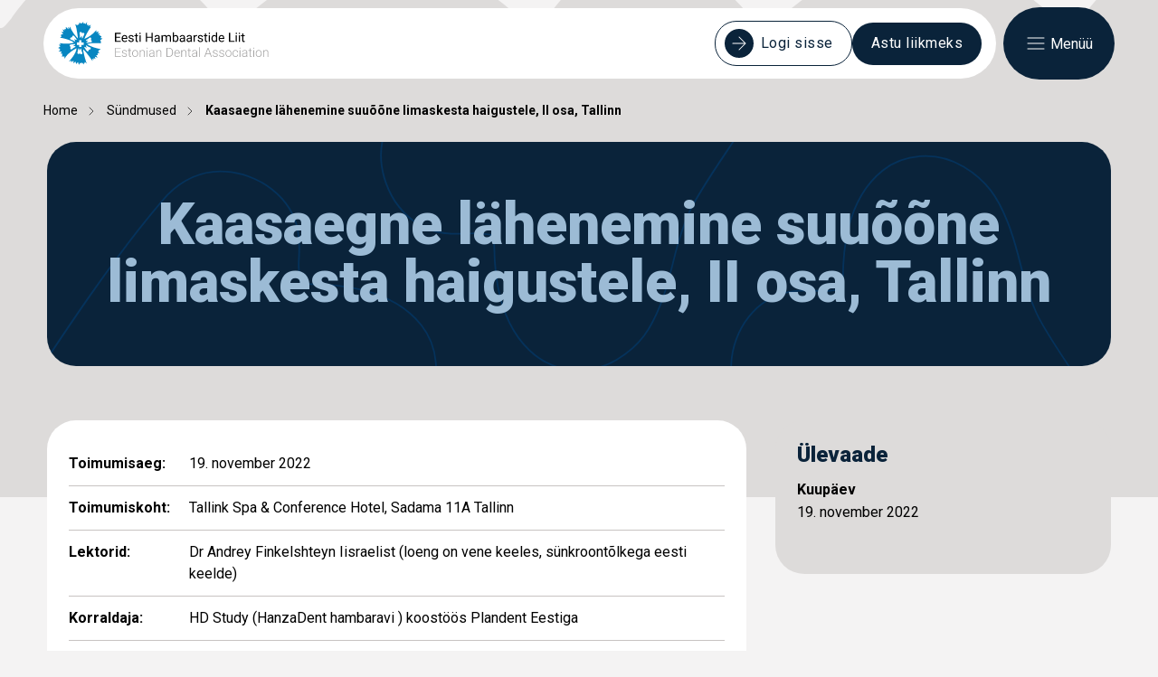

--- FILE ---
content_type: text/html; charset=UTF-8
request_url: https://ehl.ee/event/kaasaegne-lahenemine-suuoone-limaskesta-haigustele-ii-osa-tallinn/
body_size: 32913
content:
<!DOCTYPE html>
<html class="no-js" lang="et">
<head>
    <meta charset="utf-8">
    <meta name="viewport" content="width=device-width, initial-scale=1">
    <meta http-equiv="X-UA-Compatible" content="IE=Edge">

            <link rel="apple-touch-icon" sizes="180x180" href="https://ehl.ee/wp-content/themes/wordpress-base/inc/theme/favicon/apple-touch-icon.png">
        <link rel="icon" type="image/png" sizes="32x32" href="https://ehl.ee/wp-content/themes/wordpress-base/inc/theme/favicon/favicon-32x32.png">
        <link rel="icon" type="image/png" sizes="16x16" href="https://ehl.ee/wp-content/themes/wordpress-base/inc/theme/favicon//favicon-16x16.png">
        <link rel="manifest" href="https://ehl.ee/wp-content/themes/wordpress-base/inc/theme/favicon/manifest.json" crossorigin="use-credentials">
        <link rel="mask-icon" href="https://ehl.ee/wp-content/themes/wordpress-base/inc/theme/favicon/safari-pinned-tab.svg" color="#ffffff">
        <link rel="shortcut icon" href="https://ehl.ee/wp-content/themes/wordpress-base/inc/theme/favicon/favicon.ico">
        <meta name="msapplication-config" content="https://ehl.ee/wp-content/themes/wordpress-base/inc/theme/favicon/browserconfig.xml">
    
    <meta name="theme-color" content="#ffffff">
    <link rel="stylesheet" href="https://cdn.jsdelivr.net/gh/orestbida/cookieconsent@3.0.1/dist/cookieconsent.min.css">
    <link rel="stylesheet" href="https://cdn.jsdelivr.net/gh/orestbida/iframemanager@1.3.0/dist/iframemanager.css">
    <script nowprocket src="https://cdn.jsdelivr.net/gh/orestbida/iframemanager@1.3.0/dist/iframemanager.js"></script>
    <script nowprocket src="https://cdn.jsdelivr.net/gh/orestbida/cookieconsent@3.0.1/dist/cookieconsent.umd.js"></script>
    <script nowprocket>(function(H){H.className=H.className.replace(/\bno-js\b/,'js')})(document.documentElement)</script>
        <link href="https://fonts.googleapis.com/css2?family=Roboto:ital,wght@0,100..900;1,100..900&display=swap" rel="stylesheet">
                <script>!function(){"use strict";if("undefined"==typeof Symbol)return!1;try{eval("class GTAP {}"),eval("var gtap = (x) => x+1")}catch(e){return!1}return!0}()&&(window.location.href="https://ehl.ee/unsupported-browser.html");</script>
    
            	<style>img:is([sizes="auto" i], [sizes^="auto," i]) { contain-intrinsic-size: 3000px 1500px }</style>
	
<!-- Search Engine Optimization by Rank Math - https://rankmath.com/ -->
<title>Kaasaegne lähenemine suuõõne limaskesta haigustele, II osa, Tallinn - Eesti Hambaarstide Liit</title>
<meta name="description" content="Dr Andrey Finkelshteyn Iisraelist, University of Tel Aviv"/>
<meta name="robots" content="follow, index, max-snippet:-1, max-video-preview:-1, max-image-preview:large"/>
<link rel="canonical" href="https://ehl.ee/event/kaasaegne-lahenemine-suuoone-limaskesta-haigustele-ii-osa-tallinn/" />
<meta property="og:locale" content="et_EE" />
<meta property="og:type" content="article" />
<meta property="og:title" content="Kaasaegne lähenemine suuõõne limaskesta haigustele, II osa, Tallinn - Eesti Hambaarstide Liit" />
<meta property="og:description" content="Dr Andrey Finkelshteyn Iisraelist, University of Tel Aviv" />
<meta property="og:url" content="https://ehl.ee/event/kaasaegne-lahenemine-suuoone-limaskesta-haigustele-ii-osa-tallinn/" />
<meta property="og:site_name" content="Eesti Hambaarstide Liit" />
<meta property="og:updated_time" content="2025-12-03T02:42:10+02:00" />
<meta property="og:image" content="https://ehl.ee/wp-content/uploads/finkelsteyn.jpg" />
<meta property="og:image:secure_url" content="https://ehl.ee/wp-content/uploads/finkelsteyn.jpg" />
<meta property="og:image:width" content="287" />
<meta property="og:image:height" content="510" />
<meta property="og:image:alt" content="Kaasaegne lähenemine suuõõne limaskesta haigustele, II osa,  Tallinn" />
<meta property="og:image:type" content="image/jpeg" />
<meta name="twitter:card" content="summary_large_image" />
<meta name="twitter:title" content="Kaasaegne lähenemine suuõõne limaskesta haigustele, II osa, Tallinn - Eesti Hambaarstide Liit" />
<meta name="twitter:description" content="Dr Andrey Finkelshteyn Iisraelist, University of Tel Aviv" />
<meta name="twitter:image" content="https://ehl.ee/wp-content/uploads/finkelsteyn.jpg" />
<script type="application/ld+json" class="rank-math-schema">{"@context":"https://schema.org","@graph":[{"@type":"BreadcrumbList","@id":"https://ehl.ee/event/kaasaegne-lahenemine-suuoone-limaskesta-haigustele-ii-osa-tallinn/#breadcrumb","itemListElement":[{"@type":"ListItem","position":"1","item":{"@id":"https://ehl.ee","name":"Home"}},{"@type":"ListItem","position":"2","item":{"@id":"https://ehl.ee/events/","name":"S\u00fcndmused"}},{"@type":"ListItem","position":"3","item":{"@id":"https://ehl.ee/event/kaasaegne-lahenemine-suuoone-limaskesta-haigustele-ii-osa-tallinn/","name":"Kaasaegne l\u00e4henemine suu\u00f5\u00f5ne limaskesta haigustele, II osa,  Tallinn"}}]}]}</script>
<!-- /Rank Math WordPress SEO plugin -->

<link rel='stylesheet' id='wp-components-css' href='https://ehl.ee/wp-includes/css/dist/components/style.min.css' type='text/css' media='all' />
<style id='classic-theme-styles-inline-css' type='text/css'>
/*! This file is auto-generated */
.wp-block-button__link{color:#fff;background-color:#32373c;border-radius:9999px;box-shadow:none;text-decoration:none;padding:calc(.667em + 2px) calc(1.333em + 2px);font-size:1.125em}.wp-block-file__button{background:#32373c;color:#fff;text-decoration:none}
</style>
<style id='safe-svg-svg-icon-style-inline-css' type='text/css'>
.safe-svg-cover{text-align:center}.safe-svg-cover .safe-svg-inside{display:inline-block;max-width:100%}.safe-svg-cover svg{fill:currentColor;height:100%;max-height:100%;max-width:100%;width:100%}

</style>
<style id='smaily-newsletter-block-style-inline-css' type='text/css'>
.wp-block-smaily-newsletter-block-wrapper{border-radius:7px;padding:16px 24px}.wp-block-smaily-newsletter-block-wrapper .smaily-newsletter-block-notice-container{color:var(--wp--preset--color--contrast,#000);display:flex;flex-direction:column;gap:8px;padding-bottom:16px}.wp-block-smaily-newsletter-block-wrapper .smaily-newsletter-block-form-control{box-sizing:border-box;display:flex;flex-direction:column;margin-bottom:8px}.wp-block-smaily-newsletter-block-wrapper .smaily-newsletter-block-form-control label{display:block;font-size:11px;font-weight:500;line-height:1.4;margin-bottom:8px;padding:0;text-transform:uppercase}.wp-block-smaily-newsletter-block-wrapper .smaily-newsletter-block-form-control input{border:1px solid #949494;border-radius:2px;margin:0;outline:2px solid transparent;padding:6px 8px;transition:box-shadow .1s linear}.wp-block-smaily-newsletter-block-wrapper .smaily-newsletter-block-button-submit{border-radius:var(--smaily-subscribe-button-border-radius);justify-content:center;width:var(--smaily-subscribe-button-width)}.wp-block-smaily-newsletter-block-wrapper .smaily-newsletter-block-button-submit,.wp-block-smaily-newsletter-block-wrapper .smaily-newsletter-block-button-submit:hover:not(:disabled){background-color:var(--smaily-subscribe-button-bg-color);color:var(--smaily-subscribe-button-text-color)}

</style>
<style id='smaily-landingpage-block-style-inline-css' type='text/css'>
.smaily-connect-landingpage-block-edit-wrapper{border:3px solid #bdbdbd;border-radius:5px;color:#1d2327;font-family:Manrope,sans-serif;overflow:scroll;padding:20px}.smaily-connect-landingpage-block-edit-wrapper h3{font-size:1.2em;margin-bottom:10px}.smaily-connect-landingpage-block-edit-wrapper a{color:#e91e63!important;font-weight:500}.smaily-connect-landingpage-block-edit-wrapper a:focus{box-shadow:none;outline:none}.smaily-connect-landingpage-block-edit-wrapper a:hover{color:#c21a4f}.smaily-connect-landingpage-block-edit-wrapper>iframe{border:none;height:100%;width:100%}.smaily-connect-landingpage-block-edit-wrapper .smaily-connect-landingpage-block-edit-setup{background-color:#fff;border-radius:5px;display:flex;flex-direction:column;padding:20px}.smaily-connect-landingpage-block-error{color:#721c24}.smaily-connect-landingpage-block-front-wrapper>iframe{border:none!important;height:100%!important;width:100%!important}

</style>
<style id='woocommerce-inline-inline-css' type='text/css'>
.woocommerce form .form-row .required { visibility: visible; }
</style>
<link rel='stylesheet' id='montonio-style-css' href='https://ehl.ee/wp-content/plugins/montonio-for-woocommerce/assets/css/montonio-style.css' type='text/css' media='all' />
<link rel='stylesheet' id='core-css' href='https://ehl.ee/wp-content/themes/wordpress-base/inc/theme/css/core.e6a38a821cda5457.css' type='text/css' media='all' />
<link rel='stylesheet' id='global-css' href='https://ehl.ee/wp-content/themes/wordpress-base/inc/theme/css/global.d443045d7bff0307.css' type='text/css' media='all' />
<!-- Start cookieyes banner --><script id="cookieyes" type="text/javascript" src="https://cdn-cookieyes.com/client_data/332114ccafd1becea9069511/script.js"></script><!-- End cookieyes banner -->	<noscript><style>.woocommerce-product-gallery{ opacity: 1 !important; }</style></noscript>
	
    
    
    
            <link rel="alternate" hreflang="et" href="https://ehl.ee/event/kaasaegne-lahenemine-suuoone-limaskesta-haigustele-ii-osa-tallinn">
    
    </head>
<body class="wp-singular event-template-default single single-event postid-4650 wp-theme-wordpress-base theme-wordpress-base woocommerce-no-js">
        
        <div id="page">
                    
    
    
    


<div class="main">
			<svg class="main__bg" xmlns="http://www.w3.org/2000/svg" width="3550" height="700" fill="none"><path fill="#DDDBDA" d="M2971.06 69.897c7.27-9.143 52.72-80.601 129.21-68.527 23.64 3.731 56.66 19.841 99.37 71.251 5.87 7.065 13.33 11.504 21.34 5.1 4.95-3.961 71.42-74.705 158.35-75.208h4.11c86.93.502 154.31 72.515 158.03 75.513 3.72 2.997 8.53 3.121 8.53 3.121v618.854L0 700V81.022c3.632 0 5.612-1.981 12.884-11.125C20.155 60.754 65.6-10.704 142.096 1.37c23.641 3.731 56.656 19.841 99.367 71.251 5.87 7.065 13.335 11.504 21.339 5.1 4.953-3.961 71.423-74.705 158.351-75.208h4.115c86.927.502 154.306 72.515 158.026 75.513 3.28 2.644 7.413 3.05 8.341 3.11v-.114c3.632 0 5.612-1.981 12.884-11.125 7.271-9.143 52.717-80.601 129.212-68.527 23.641 3.731 56.656 19.841 99.367 71.251 5.87 7.065 13.335 11.504 21.339 5.1 4.952-3.961 71.423-74.705 158.353-75.208h4.11c86.93.502 154.31 72.515 158.03 75.513 3.28 2.644 7.41 3.05 8.34 3.11v-.114c3.63 0 5.61-1.981 12.88-11.125 7.27-9.143 52.72-80.601 129.22-68.527 23.64 3.731 56.65 19.841 99.36 71.251 5.87 7.065 13.34 11.504 21.34 5.1 4.95-3.961 71.42-74.705 158.35-75.208h4.12c86.92.502 154.3 72.515 158.02 75.513 3.28 2.644 7.42 3.05 8.34 3.11v-.114c3.64 0 5.62-1.981 12.89-11.125 7.27-9.143 52.72-80.601 129.21-68.527 23.64 3.731 56.66 19.841 99.37 71.251 5.87 7.065 13.33 11.504 21.34 5.1 4.95-3.961 71.42-74.705 158.35-75.208h4.11c86.93.502 154.31 72.515 158.03 75.513 3.28 2.644 7.41 3.05 8.34 3.11v-.114c3.63 0 5.61-1.981 12.88-11.125 7.27-9.143 52.72-80.601 129.22-68.527 23.64 3.731 56.65 19.841 99.36 71.251 5.87 7.065 13.34 11.504 21.34 5.1 4.95-3.961 71.42-74.705 158.35-75.208h4.12c86.92.502 154.3 72.515 158.02 75.513 3.28 2.644 7.42 3.05 8.34 3.11v-.114c3.64 0 5.62-1.981 12.89-11.125Z"/></svg>
				<div class="main__header">        
<header class="header">
    <div class="h-container header__container">
        <div class="header__main">
            <a href="#main" class="header__skip-to-content">Mine põhisisu juurde</a>
            

<div class="logo        header__logo
    ">
            <a
            href="https://ehl.ee"
            class="logo__content logo__link"
            aria-label="Eesti Hambaarstide Liit"        >
                        <svg class="logo__svg" xmlns="http://www.w3.org/2000/svg" width="233" height="48" fill="none">
            <g clip-path="url(#a)"><path fill="#0786C1" fill-rule="evenodd" d="M22.143 18.414S20.838 6.612 19.16 2.772c0 0 1.017.472 2.496 1.39-.009-.123.132-1.249.132-1.249l1.157.58.983-2.715 1.247 1.473.76-1.026.711.67 1.388-1.87.405 2.226 1.116-.67.628 1.158L32.19.513l-.314 3.162 1.653-.398.041 1.424 2.727-1.159-1.025 2.491 1.52-.712s-5.155 7.11-7.494 13.581c0 0 6.09-1.54 13.163-9.426l.066 2.234 2.437-1.117-.801 2.649 2.57-.299-1.678 1.772 1.842.364-.297.918 1.842.166-1.412 1.936 2.239.53-2.636 2.069 1.28 1.572-.883.654.76 1.051s-10.46-1.117-15.534.82c3.124 2.524 10.89 5.09 15.203 5.387-.529.364-2.404 1.25-2.404 1.25l.628.82-1.48.496 1.876 2.002-2.437.166.694 1.903-2.14.166 1.71 2.789-3.09-1.051.727 2.59-1.941-1.25.099 1.672-1.578-.852.033 2.4s-7.998-11.43-10.361-12.704c.694 6.34 4.048 15.824 4.048 15.824l-2.04-1.937-.067 1.316-.925-.364-.066 2.069-2.008-2.3-1.082 1.083-.727-1.05-1.744 2.49-.925-2.987-2.074 2.102-.793-2.723-2.074 1.97-.1-2.988-2.37 1.705-.067-1.771-2.693 1.117s8.386-8.714 8.551-14.83c0 0-10.055 4.949-13.252 11.71l-.133-2.813-.892.76-.107-.943-1.678.919.273-3.6-1.975.025 1.463-2.408H.785l1.975-1.838-.868-.322.653-.812L.24 29.09l2.544-1.755L.777 25.63l2.354-.024-1-1.945s7.883 1.812 15.666-.43c-4.395-3.973-15.484-5.52-15.484-5.52l1.735-1.217-.892-1.026.926-.381-1.033-1.134 2.71-.05-1.735-2.863 2.412.488-1.28-3.252 2.602 1.382-.454-1.73 1.71.381-.413-2.681 2.818 2.706-.083-2.326 1.603 1.73s.165-1.49.297-2.54c3.363 8.49 8.907 13.216 8.907 13.216Z" clip-rule="evenodd"/><path fill="#fff" fill-rule="evenodd" d="M28.472 22.924H26.11v-2.35h-2.726v2.35H21.02v2.731h2.363v2.35h2.726v-2.35h2.363v-2.73Zm-2.206-7.109s-1.14 1.54-1.38 1.697c-.454.314-.537.157-.644-.042-.108-.19.074-2.333.025-2.838-.05-.513-.265-.935-.347-1.548-.033-.596-.058-.505.132-1.051.405-.695.843-.654 1.223-.662.991.182 1.528 1.3 1.528 1.3l.075.057.157-.041s.776-.62 1.495-.257c.033-.033.884.53.71 1.374 0 0-.644 1.763-1.115 2.524-.181.43-.768 1.548-.81 1.705-.04.157-.264.348-.264.348s-.297.173-.512-.075c-.1-.248-.157-1.142-.157-1.142l.05-1.134-.017-.124-.041-.058-.058-.025-.05-.008Zm7.147 5.454s-1.908-.223-2.156-.356c-.504-.232-.405-.389-.29-.58.116-.19 2.066-1.092 2.488-1.39.42-.298.685-.687 1.173-1.067.504-.323.405-.298.983-.406.802.009.983.398 1.19.729.339.951-.372 1.97-.372 1.97l-.008.098.107.116s.926.364.967 1.167c.041.009-.017 1.035-.843 1.3 0 0-1.85.314-2.743.29-.471.057-1.727.099-1.884.148-.157.042-.43-.058-.43-.058s-.297-.174-.19-.48c.166-.207.918-.711.918-.711l1-.522.099-.074.024-.067-.008-.057-.025-.05Zm-1.62 7.622s-.735-1.763-.751-2.052c-.041-.555.14-.547.363-.538.224.008 1.967 1.258 2.43 1.481.462.224.941.257 1.512.497.528.28.462.206.834.653.389.704.132 1.051-.058 1.39-.669.762-1.9.638-1.9.638l-.09.033-.05.149s.132.985-.546 1.415c.008.042-.909.488-1.553-.09 0 0-1.182-1.457-1.603-2.252-.281-.38-.934-1.456-1.05-1.572-.115-.116-.165-.406-.165-.406s0-.347.33-.405c.265.041 1.067.455 1.067.455l.95.629.107.05.066-.009.05-.033.058-.033Zm-7.758 3.004s.794-1.746 1-1.945c.38-.405.496-.264.645-.099.14.166.413 2.292.561 2.789.15.488.447.86.662 1.44.156.58.156.48.082 1.06-.248.76-.686.81-1.058.901-1.008.025-1.76-.96-1.76-.96l-.09-.041-.14.066s-.629.77-1.405.563c-.025.033-.975-.331-.984-1.2 0 0 .265-1.862.562-2.698.091-.463.43-1.672.438-1.837.008-.166.19-.39.19-.39s.256-.231.52-.032c.15.223.397 1.084.397 1.084l.19 1.125.042.116.05.05.057.008h.041ZM17.07 26.84s1.909.198 2.165.33c.504.232.405.39.297.58-.115.19-2.057 1.109-2.47 1.415-.413.298-.678.695-1.165 1.084-.504.331-.405.306-.975.414-.802 0-.992-.389-1.19-.72-.347-.952.356-1.97.356-1.97l.008-.099-.108-.116s-.925-.356-.983-1.158c-.041-.009.008-1.035.826-1.308 0 0 1.851-.331 2.743-.323.463-.058 1.727-.116 1.884-.165.157-.05.43.05.43.05s.306.165.198.48c-.165.206-.909.72-.909.72l-1.008.537-.099.075-.033.066.008.058.025.05Zm1.1-7.581s.809 1.738.825 2.02c.058.545-.124.545-.347.545-.223 0-2.008-1.191-2.487-1.39-.47-.207-.942-.223-1.528-.439-.537-.256-.471-.19-.86-.62-.413-.687-.173-1.051.009-1.39.644-.787 1.875-.712 1.875-.712l.091-.042.042-.157s-.174-.977.487-1.432c-.008-.041.892-.521 1.553.042 0 0 1.24 1.415 1.686 2.184.289.373.991 1.416 1.107 1.532.124.115.174.397.174.397s.008.347-.306.414c-.265-.034-1.083-.414-1.083-.414l-.975-.588-.115-.041-.066.008-.05.041-.033.042Z" clip-rule="evenodd"/><path fill="#A3A2A2" d="M93.613 31.324c-.504 0-.958.124-1.38.364-.413.24-.76.588-1.04 1.051l-.026-1.274h-.785v7.431h.819v-5.09c.19-.537.479-.967.867-1.29a2.096 2.096 0 0 1 1.347-.48c.611 0 1.05.165 1.33.488.273.323.413.82.421 1.481v4.891h.818v-4.874c-.008-.894-.198-1.572-.586-2.02-.397-.455-.992-.678-1.785-.678Zm4.578.14h.826v7.432h-.826v-7.431Zm.42-2.705a.54.54 0 0 0-.412.165.565.565 0 0 0-.149.397c0 .157.05.29.149.39.099.107.24.157.413.157s.314-.05.413-.158c.1-.107.157-.24.157-.389 0-.157-.05-.29-.157-.397-.1-.116-.24-.165-.413-.165Zm7.974 4.924c-.016-.745-.256-1.325-.735-1.738-.479-.414-1.132-.621-1.958-.621-.802 0-1.471.215-2.025.646-.545.43-.826.943-.826 1.539l.826.008c0-.414.19-.761.562-1.06.372-.289.851-.438 1.421-.438.628 0 1.107.15 1.43.455.33.307.487.72.487 1.25v.844h-1.487c-1.074 0-1.909.207-2.512.63-.603.421-.901.992-.901 1.72 0 .613.224 1.11.661 1.515.438.397 1.017.596 1.736.596.495 0 .966-.1 1.412-.306.447-.207.81-.497 1.099-.87.025.456.075.803.157 1.035h.876v-.083c-.149-.355-.223-.893-.223-1.613v-3.51Zm-.818 3.161a2.35 2.35 0 0 1-.942 1.068 2.756 2.756 0 0 1-1.471.397c-.495 0-.892-.14-1.206-.414a1.335 1.335 0 0 1-.463-1.034c0-.505.232-.91.695-1.2.462-.29 1.098-.439 1.916-.447h1.471v1.63Zm-20.4-5.52c-.636 0-1.214.157-1.718.48-.504.314-.893.761-1.174 1.332a4.429 4.429 0 0 0-.413 1.929v.165c0 1.142.306 2.06.926 2.756.611.695 1.412 1.043 2.396 1.043a3.24 3.24 0 0 0 1.718-.464 3.131 3.131 0 0 0 1.174-1.332c.272-.571.413-1.225.413-1.936v-.174c0-1.142-.306-2.061-.917-2.756-.612-.695-1.413-1.043-2.405-1.043Zm2.504 3.906c0 .935-.232 1.689-.686 2.26-.463.57-1.058.852-1.801.852-.744 0-1.347-.281-1.81-.852-.462-.572-.686-1.3-.686-2.185v-.15c0-.926.232-1.68.694-2.258.463-.572 1.058-.861 1.794-.861.487 0 .925.132 1.305.389.38.256.678.62.884 1.092.207.472.314.993.314 1.556v.157h-.008Zm-7.486 3.079c-.347 0-.595-.1-.744-.306-.148-.199-.223-.505-.223-.919v-4.949h1.537v-.67h-1.537V29.56h-.826v1.904h-1.363v.67h1.363v4.957c0 .638.124 1.118.38 1.449.256.33.67.488 1.231.488.372 0 .661-.042.876-.116l-.033-.67a4.41 4.41 0 0 1-.661.066Zm-16.31-4.204h4.668v-.72h-4.668v-3.766h5.337v-.728h-6.18v10.005h6.213v-.711h-5.37v-4.08Zm11.162 1.183c-.355-.19-.9-.372-1.619-.546-.719-.166-1.215-.356-1.487-.563-.273-.207-.405-.488-.405-.86 0-.381.165-.696.487-.936.33-.24.76-.364 1.298-.364.553 0 1.008.14 1.371.43.364.29.545.654.545 1.085h.827c0-.662-.248-1.192-.752-1.606-.504-.414-1.165-.612-1.991-.612-.76 0-1.388.19-1.876.57-.487.381-.735.87-.735 1.457 0 .373.09.687.264.952.174.265.446.48.81.662.363.182.876.34 1.537.48.66.14 1.148.331 1.479.58.33.248.487.57.487.984 0 .381-.173.704-.529.952-.355.248-.818.38-1.388.38-.611 0-1.107-.132-1.479-.405-.372-.265-.578-.645-.603-1.125h-.826c0 .637.272 1.175.81 1.589.537.422 1.239.629 2.098.629.81 0 1.47-.19 1.975-.563.504-.373.76-.877.76-1.506 0-.381-.09-.712-.264-.985-.174-.257-.438-.489-.794-.679Zm36.76-3.964c-.504 0-.958.124-1.38.364a2.95 2.95 0 0 0-1.041 1.051l-.025-1.274h-.785v7.431h.818v-5.09c.19-.537.48-.967.868-1.29a2.095 2.095 0 0 1 1.347-.48c.611 0 1.049.165 1.33.488.273.323.413.82.421 1.481v4.891h.818v-4.874c-.008-.894-.198-1.572-.586-2.02-.397-.455-.984-.678-1.785-.678Zm88.87.14h.827v7.432h-.827v-7.431Zm.414-2.705a.543.543 0 0 0-.414.165.565.565 0 0 0-.148.397c0 .157.049.29.148.39.1.107.24.157.414.157.173 0 .314-.05.413-.158a.567.567 0 0 0 .157-.389c0-.157-.05-.29-.157-.397-.099-.116-.24-.165-.413-.165Zm-12.758 2.565c-.636 0-1.214.157-1.718.48-.504.314-.893.761-1.173 1.332a4.425 4.425 0 0 0-.414 1.929v.165c0 1.142.306 2.06.926 2.756.611.695 1.413 1.043 2.396 1.043.644 0 1.215-.157 1.719-.464a3.131 3.131 0 0 0 1.173-1.332 4.476 4.476 0 0 0 .413-1.936v-.174c0-1.142-.306-2.061-.917-2.756-.62-.695-1.421-1.043-2.405-1.043Zm2.504 3.906c0 .935-.231 1.689-.686 2.26-.463.57-1.057.852-1.801.852s-1.347-.281-1.81-.852c-.462-.572-.685-1.3-.685-2.185v-.15c0-.926.231-1.68.694-2.258.462-.58 1.057-.861 1.793-.861.487 0 .925.132 1.305.389.38.256.678.62.884 1.092.207.472.314.993.314 1.556v.157h-.008Zm3.52-2.4c.413-.538.983-.802 1.727-.802.578 0 1.065.182 1.445.537.381.356.595.828.628 1.407h.785c-.033-.794-.322-1.431-.851-1.92-.528-.488-1.198-.728-2.016-.728-.636 0-1.198.157-1.677.463-.479.307-.843.745-1.099 1.308-.256.563-.38 1.208-.38 1.945v.248c0 1.142.281 2.053.851 2.731.57.679 1.339 1.018 2.314 1.018.495 0 .958-.107 1.388-.314a2.703 2.703 0 0 0 1.041-.878 2.24 2.24 0 0 0 .421-1.241h-.785a1.691 1.691 0 0 1-.628 1.25c-.388.322-.867.488-1.437.488-.744 0-1.322-.265-1.736-.794-.413-.53-.611-1.275-.611-2.218v-.24c.008-.969.207-1.722.62-2.26Zm21.92-4.071a.54.54 0 0 0-.413.165.565.565 0 0 0-.149.397c0 .157.05.29.149.39.099.107.239.157.413.157.173 0 .314-.05.413-.158a.567.567 0 0 0 .157-.389c0-.157-.05-.29-.157-.397-.099-.116-.24-.165-.413-.165Zm5.486 2.565c-.636 0-1.214.157-1.718.48-.504.314-.893.761-1.174 1.332a4.439 4.439 0 0 0-.413 1.929v.165c0 1.142.306 2.06.926 2.756.611.695 1.412 1.043 2.396 1.043.644 0 1.214-.157 1.718-.464a3.124 3.124 0 0 0 1.173-1.332 4.462 4.462 0 0 0 .414-1.936v-.174c0-1.142-.306-2.061-.918-2.756-.611-.695-1.412-1.043-2.404-1.043Zm2.504 3.906c0 .935-.232 1.689-.686 2.26-.463.57-1.058.852-1.801.852-.744 0-1.347-.281-1.81-.852-.463-.572-.686-1.3-.686-2.185v-.15c0-.926.232-1.68.694-2.258.463-.58 1.058-.861 1.793-.861.488 0 .926.132 1.306.389.38.256.677.62.884 1.092.206.472.314.993.314 1.556v.157h-.008Zm7.518-3.227c-.388-.447-.983-.67-1.776-.67-.504 0-.958.123-1.38.363-.421.24-.76.588-1.041 1.052l-.025-1.275h-.785v7.423h.818v-5.09c.19-.537.48-.967.868-1.29a2.097 2.097 0 0 1 1.347-.48c.611 0 1.049.165 1.33.488.273.323.421.82.421 1.481v4.891h.818v-4.874c-.008-.902-.206-1.572-.595-2.02Zm-15.921-.538h.826v7.431h-.826v-7.431Zm-2.372 6.844c-.347 0-.594-.1-.743-.306-.149-.199-.223-.505-.223-.919v-4.949h1.537v-.67h-1.537V29.56h-.826v1.904h-1.364v.67h1.364v4.957c0 .638.123 1.118.38 1.449.256.33.669.488 1.231.488.371 0 .661-.042.875-.116l-.033-.67c-.297.05-.52.066-.661.066Zm-88.597-8.855a4.345 4.345 0 0 0-2.198-.563h-2.793v10.005h2.727c.851 0 1.603-.19 2.264-.562a3.9 3.9 0 0 0 1.528-1.598c.364-.695.545-1.48.545-2.375v-.927c0-.885-.181-1.68-.545-2.375-.372-.695-.876-1.233-1.528-1.605Zm1.231 4.85c0 1.191-.314 2.134-.95 2.83-.637.695-1.479 1.05-2.529 1.05h-1.892V29.62h1.958c1.025.009 1.851.356 2.479 1.043.628.695.942 1.614.942 2.764v.877h-.008Zm82.938-.621c-.017-.745-.256-1.325-.736-1.738-.479-.414-1.131-.621-1.958-.621-.801 0-1.47.215-2.024.646-.545.43-.826.943-.826 1.539l.826.008c0-.414.19-.761.562-1.06.372-.297.851-.438 1.421-.438.628 0 1.107.15 1.429.455.331.307.488.72.488 1.25v.844h-1.487c-1.075 0-1.909.207-2.512.63-.603.421-.901.992-.901 1.72 0 .613.223 1.11.661 1.515.438.397 1.016.596 1.735.596.496 0 .967-.1 1.413-.306.446-.207.81-.497 1.099-.87.025.456.074.803.157 1.035h.876v-.083c-.149-.355-.223-.893-.223-1.613v-3.51Zm-.818 3.161a2.35 2.35 0 0 1-.942 1.068c-.43.264-.925.397-1.471.397-.496 0-.892-.14-1.206-.414a1.335 1.335 0 0 1-.463-1.034c0-.505.232-.91.694-1.2.463-.29 1.099-.439 1.917-.447h1.471v1.63Zm-68.851-5.52c-.504 0-.958.124-1.38.364-.421.24-.76.588-1.041 1.051l-.025-1.274h-.784v7.431h.818v-5.09c.19-.537.479-.967.867-1.29a2.097 2.097 0 0 1 1.347-.48c.611 0 1.049.165 1.33.488.273.323.421.82.421 1.481v4.891h.818v-4.874c-.008-.894-.198-1.572-.586-2.02-.397-.455-.992-.678-1.785-.678Zm14.335 2.359c-.016-.745-.256-1.325-.735-1.738-.479-.414-1.132-.621-1.958-.621-.802 0-1.471.215-2.024.646-.546.43-.827.943-.827 1.539l.827.008c0-.414.19-.761.561-1.06.372-.297.851-.438 1.422-.438.628 0 1.107.15 1.429.455.33.307.487.72.487 1.25v.844h-1.487c-1.074 0-1.908.207-2.512.63-.603.421-.9.992-.9 1.72 0 .613.223 1.11.661 1.515.438.397 1.016.596 1.735.596.496 0 .967-.1 1.413-.306.446-.207.81-.497 1.099-.87.025.456.074.803.157 1.035h.876v-.083c-.149-.355-.224-.893-.224-1.613v-3.51Zm-.818 3.161a2.353 2.353 0 0 1-.941 1.068c-.43.264-.926.397-1.471.397-.496 0-.893-.14-1.206-.414a1.335 1.335 0 0 1-.463-1.034c0-.505.231-.91.694-1.2.463-.29 1.099-.439 1.917-.447h1.47v1.63Zm-6.791 1.465c-.347 0-.595-.1-.744-.306-.149-.199-.223-.505-.223-.919v-4.949h1.537v-.67h-1.537V29.56h-.826v1.904h-1.363v.67h1.363v4.957c0 .638.124 1.118.38 1.449.256.33.669.488 1.231.488.372 0 .661-.042.876-.116l-.033-.67c-.298.05-.521.066-.661.066Zm-14.493-6.985c-.578 0-1.107.166-1.602.488a3.354 3.354 0 0 0-1.157 1.35c-.273.57-.413 1.216-.413 1.928v.297c0 .696.14 1.316.421 1.87.281.555.678.994 1.19 1.3a3.196 3.196 0 0 0 1.71.464c1.149 0 2.024-.439 2.628-1.316l-.513-.39c-.272.357-.578.613-.917.77-.339.158-.727.24-1.165.24-.735 0-1.338-.281-1.817-.844-.48-.563-.728-1.266-.728-2.102v-.157h5.297v-.464c0-1.067-.265-1.911-.794-2.524-.52-.604-1.239-.91-2.14-.91Zm2.124 3.211h-4.454c.091-.761.348-1.374.769-1.829a2.039 2.039 0 0 1 1.561-.678c.62 0 1.124.223 1.513.67.38.447.586 1.034.611 1.746v.091Zm48.823.753c-.356-.19-.901-.372-1.62-.546-.719-.166-1.214-.356-1.487-.563-.273-.207-.405-.488-.405-.86 0-.381.165-.696.487-.936.331-.24.761-.364 1.298-.364.553 0 1.008.14 1.371.43.364.29.546.654.546 1.085h.826c0-.662-.248-1.192-.752-1.606-.504-.414-1.165-.612-1.991-.612-.76 0-1.388.19-1.876.57-.487.381-.735.87-.735 1.457 0 .373.091.687.264.952.174.265.446.48.81.662.363.182.876.34 1.537.48.661.14 1.148.331 1.479.58.33.248.487.57.487.984 0 .381-.173.704-.529.952-.355.248-.809.38-1.388.38-.611 0-1.107-.132-1.479-.405a1.422 1.422 0 0 1-.603-1.125h-.826c0 .637.273 1.175.81 1.589.537.422 1.239.629 2.098.629.81 0 1.471-.19 1.975-.563.504-.373.76-.877.76-1.506 0-.381-.091-.712-.264-.985-.174-.257-.438-.489-.793-.679Zm-17.178-6.397-3.784 10.005h.884l1.033-2.805h4.536l1.033 2.805h.875l-3.776-10.005h-.801Zm-1.603 6.48 2-5.446 1.999 5.446h-3.999Zm-7.783-7.026h.826v10.551h-.826V28.345Zm19.45 6.943c-.356-.19-.901-.372-1.62-.546-.719-.166-1.214-.356-1.487-.563-.273-.207-.405-.488-.405-.86 0-.381.165-.696.488-.936.33-.24.76-.364 1.297-.364.553 0 1.008.14 1.371.43.364.29.546.654.546 1.085h.826c0-.662-.248-1.192-.752-1.606-.504-.414-1.165-.612-1.991-.612-.76 0-1.388.19-1.876.57-.487.381-.735.87-.735 1.457 0 .373.091.687.264.952.174.265.446.48.81.662.363.182.876.34 1.537.48.661.14 1.148.331 1.479.58.33.248.487.57.487.984 0 .381-.173.704-.529.952-.355.248-.809.38-1.388.38-.611 0-1.107-.132-1.479-.405-.371-.265-.578-.645-.603-1.125h-.826c0 .637.273 1.175.81 1.589.537.422 1.239.629 2.098.629.818 0 1.471-.19 1.975-.563.504-.373.76-.877.76-1.506 0-.381-.091-.712-.264-.985-.165-.257-.438-.489-.793-.679Z"/><path fill="#000" d="M98.455 17.719h5.032v4.626h1.33V12.339h-1.33v4.304h-5.032v-4.304h-1.314v10.006h1.314v-4.626Zm12.898 3.84c.049.372.107.637.181.786h1.331v-.108c-.174-.405-.265-.943-.265-1.63v-3.418c-.016-.753-.272-1.34-.752-1.771-.487-.43-1.156-.645-2.007-.645-.537 0-1.033.099-1.488.306-.454.198-.809.471-1.065.819-.265.348-.397.704-.397 1.076h1.272c0-.323.157-.604.463-.828.306-.231.686-.347 1.14-.347.521 0 .909.132 1.174.397.264.265.396.62.396 1.06v.587h-1.231c-1.066 0-1.892.215-2.479.645-.586.43-.884 1.027-.884 1.805 0 .637.232 1.158.703 1.58.47.414 1.065.62 1.801.62.818-.007 1.52-.314 2.107-.934Zm-3.347-1.457c0-.91.777-1.365 2.33-1.365h.992v1.522c-.157.331-.422.596-.777.803a2.215 2.215 0 0 1-1.132.306c-.413 0-.76-.115-1.024-.339-.256-.215-.389-.521-.389-.927Zm12.419 2.243v-4.932c.049-.48.231-.853.545-1.134.314-.282.702-.422 1.173-.422.57 0 .975.132 1.223.397.24.265.364.662.364 1.192v4.899h1.272v-4.982c-.025-1.73-.851-2.59-2.479-2.59-.537 0-1.008.107-1.404.33a2.798 2.798 0 0 0-.967.87c-.372-.795-1.082-1.192-2.115-1.192-.925 0-1.661.322-2.198.96l-.033-.828h-1.198v7.432h1.272v-5.43c.306-.71.876-1.067 1.711-1.067 1.057 0 1.586.538 1.586 1.622v4.875h1.248Zm-34.504-1.837c0 .629.14 1.117.43 1.465.289.347.718.513 1.28.513.314 0 .636-.05.975-.141V21.31a2.834 2.834 0 0 1-.603.083c-.297 0-.504-.074-.628-.223-.124-.15-.182-.373-.182-.67v-4.61h1.388v-.985h-1.388v-1.796h-1.272v1.796h-1.355v.985h1.355v4.618Zm80.839-5.595h1.273v7.432h-1.273v-7.432Zm-15.426 2.152c.298-.712.86-1.068 1.694-1.068.223 0 .43.017.628.05v-1.184c-.124-.066-.314-.099-.562-.099-.76 0-1.355.331-1.768.993l-.016-.86h-1.231v7.448h1.272v-5.28h-.017Zm16.071-3.402c.248 0 .438-.066.562-.206a.742.742 0 0 0 .19-.514.763.763 0 0 0-.19-.52c-.124-.142-.314-.216-.562-.216-.248 0-.43.074-.562.215a.763.763 0 0 0-.19.521c0 .207.066.381.19.514.124.132.314.207.562.207Zm29.158 1.25h1.272v7.432h-1.272v-7.432Zm-1.413 6.356h-4.726v-8.93h-1.33v10.006h6.056v-1.076Zm2.057-7.605c.248 0 .438-.067.562-.207a.742.742 0 0 0 .19-.514.763.763 0 0 0-.19-.52c-.124-.142-.314-.216-.562-.216-.248 0-.429.074-.561.215a.764.764 0 0 0-.191.521c0 .207.067.381.191.514.132.132.313.207.561.207Zm-115.095 7.49c-.29.198-.678.289-1.157.289-.52 0-.942-.124-1.256-.373a1.332 1.332 0 0 1-.512-1.01h-1.272c0 .44.132.853.388 1.226.256.38.62.67 1.074.885.455.207.983.315 1.578.315.843 0 1.537-.199 2.066-.605.529-.397.793-.935.793-1.597 0-.397-.09-.736-.28-1.01-.19-.273-.48-.512-.877-.711-.396-.199-.909-.364-1.536-.505-.637-.14-1.075-.29-1.314-.447a.781.781 0 0 1-.364-.695c0-.323.132-.588.389-.786.264-.199.62-.306 1.082-.306.446 0 .818.124 1.115.38.298.248.447.555.447.902h1.272c0-.678-.264-1.233-.785-1.671-.52-.44-1.206-.654-2.05-.654-.8 0-1.453.207-1.974.629-.512.422-.768.935-.768 1.547 0 .364.09.679.272.952.182.265.463.497.835.687.372.19.884.356 1.528.497.645.14 1.091.297 1.356.488.256.19.388.455.388.803-.008.314-.149.57-.438.77Zm8.047-6.24h1.273v7.43h-1.273v-7.43Zm.645-1.25c.248 0 .438-.067.562-.207a.743.743 0 0 0 .19-.514.763.763 0 0 0-.19-.52c-.124-.142-.314-.216-.562-.216-.248 0-.43.074-.562.215a.763.763 0 0 0-.19.521c0 .207.066.381.19.514.132.132.322.207.562.207Zm-26.357 4.055h4.321v-1.076h-4.321v-3.211h4.957v-1.093h-6.28v10.006h6.346v-1.076h-5.023v-3.55Zm9.254-2.947c-.587 0-1.14.166-1.644.489-.504.33-.901.778-1.182 1.357-.28.58-.421 1.241-.421 1.978v.232c0 1.109.314 1.994.95 2.656.628.662 1.446.993 2.454.993 1.247 0 2.173-.48 2.8-1.431l-.776-.604a2.734 2.734 0 0 1-.818.728c-.314.182-.694.273-1.14.273-.628 0-1.149-.224-1.562-.679-.413-.455-.62-1.043-.644-1.78h5.023v-.529c0-1.183-.264-2.093-.801-2.73-.537-.638-1.272-.952-2.24-.952Zm1.785 3.178h-3.719c.083-.67.298-1.2.645-1.572a1.695 1.695 0 0 1 1.289-.563c.529 0 .95.174 1.264.53.314.356.487.852.52 1.498v.107Zm124.489-3.037h1.273v7.432h-1.273v-7.432Zm3.751 5.595c0 .629.141 1.117.43 1.465.289.347.719.513 1.281.513.314 0 .636-.05.975-.141V21.31a2.838 2.838 0 0 1-.603.083c-.298 0-.504-.074-.628-.223-.124-.15-.182-.373-.182-.67v-4.61h1.388v-.985h-1.388v-1.796h-1.273v1.796h-1.355v.985h1.355v4.618Zm-3.106-6.844c.248 0 .438-.067.562-.207a.747.747 0 0 0 .19-.514.768.768 0 0 0-.19-.52c-.124-.142-.314-.216-.562-.216-.248 0-.43.074-.562.215a.763.763 0 0 0-.19.521c0 .207.066.381.19.514.124.132.314.207.562.207Zm-19.723 1.109c-.586 0-1.14.165-1.644.488-.504.33-.9.778-1.181 1.357-.281.58-.422 1.241-.422 1.978v.232c0 1.109.314 1.994.95 2.656.628.662 1.446.993 2.454.993 1.248 0 2.173-.48 2.801-1.431l-.776-.604a2.741 2.741 0 0 1-.818.728c-.314.182-.694.273-1.141.273-.628 0-1.148-.224-1.561-.679-.413-.455-.62-1.043-.645-1.78h5.024v-.529c0-1.183-.264-2.093-.802-2.73-.52-.63-1.272-.952-2.239-.952Zm1.785 3.177h-3.718c.083-.67.297-1.2.644-1.572a1.695 1.695 0 0 1 1.289-.563c.529 0 .951.174 1.264.53.314.356.488.852.521 1.498v.107Zm-35.851 3.609c.05.372.108.637.182.786h1.33v-.108c-.173-.405-.264-.943-.264-1.63v-3.418c-.016-.753-.273-1.34-.752-1.771-.487-.43-1.157-.645-2.008-.645-.537 0-1.032.099-1.487.306-.454.198-.81.471-1.066.819-.264.348-.396.704-.396 1.076h1.272c0-.323.157-.604.463-.828.306-.231.686-.347 1.14-.347.521 0 .909.132 1.173.397.265.265.397.62.397 1.06v.587h-1.231c-1.066 0-1.892.215-2.479.645-.587.43-.884 1.027-.884 1.805 0 .637.231 1.158.702 1.58.471.414 1.066.62 1.802.62.809-.007 1.512-.314 2.106-.934Zm-3.354-1.457c0-.91.777-1.365 2.33-1.365h.991v1.522c-.157.331-.421.596-.776.803a2.22 2.22 0 0 1-1.132.306c-.413 0-.76-.115-1.025-.339-.248-.215-.388-.521-.388-.927Zm-11.072 1.35c.521-.688.785-1.606.785-2.74v-.108c0-1.183-.256-2.118-.768-2.805-.512-.679-1.223-1.026-2.124-1.026-.9 0-1.611.314-2.123.951v-3.94h-1.273v10.56h1.165l.058-.86c.513.662 1.24.993 2.173.993.884.009 1.587-.339 2.107-1.026Zm-4.23-1.217v-3.212c.363-.777.967-1.166 1.801-1.166.628 0 1.107.231 1.438.703.33.472.504 1.142.504 2.003 0 .952-.165 1.655-.504 2.127-.339.471-.81.703-1.421.703-.827.008-1.43-.38-1.818-1.158Zm11.014 1.324c.049.372.107.637.181.786h1.331v-.108c-.174-.405-.265-.943-.265-1.63v-3.418c-.016-.753-.272-1.34-.752-1.771-.487-.43-1.156-.645-2.007-.645-.537 0-1.033.099-1.488.306-.454.198-.809.471-1.065.819-.265.348-.397.704-.397 1.076h1.272c0-.323.157-.604.463-.828.306-.231.686-.347 1.14-.347.521 0 .909.132 1.174.397.264.265.396.62.396 1.06v.587h-1.231c-1.066 0-1.892.215-2.479.645-.586.43-.884 1.027-.884 1.805 0 .637.232 1.158.703 1.58.471.414 1.065.62 1.801.62.809-.007 1.512-.314 2.107-.934Zm-3.347-1.457c0-.91.777-1.365 2.33-1.365h.992v1.522c-.157.331-.421.596-.777.803a2.215 2.215 0 0 1-1.132.306c-.413 0-.76-.115-1.024-.339-.256-.215-.389-.521-.389-.927Zm38.941 1.448.058.795h1.165V11.793h-1.272v3.873c-.504-.596-1.198-.893-2.066-.893-.876 0-1.578.347-2.115 1.042-.537.695-.81 1.614-.81 2.748v.1c0 1.133.273 2.052.81 2.763.545.704 1.239 1.06 2.098 1.06.918 0 1.628-.315 2.132-.936Zm-3.247-.86c-.347-.48-.521-1.134-.521-1.978 0-.944.174-1.655.521-2.135.347-.48.835-.72 1.454-.72.785 0 1.372.347 1.752 1.05v3.419c-.372.72-.959 1.084-1.76 1.084-.62-.009-1.099-.24-1.446-.72Zm-12.286-2.127c-.397-.199-.909-.364-1.537-.505-.636-.14-1.074-.29-1.314-.447a.782.782 0 0 1-.363-.695c0-.323.132-.588.388-.786.264-.199.62-.306 1.082-.306.447 0 .818.124 1.116.38.297.248.446.555.446.902h1.272c0-.678-.264-1.233-.784-1.671-.521-.44-1.207-.654-2.05-.654-.801 0-1.454.207-1.974.629-.513.422-.769.935-.769 1.547 0 .364.091.679.273.952.182.265.463.497.834.687.381.19.885.356 1.529.497.645.14 1.091.297 1.355.488.256.19.388.455.388.803 0 .322-.148.587-.437.777-.29.2-.678.29-1.157.29-.521 0-.942-.124-1.256-.372a1.33 1.33 0 0 1-.512-1.01h-1.273c0 .439.132.853.389 1.225.256.38.619.67 1.074.885.454.207.983.315 1.578.315.843 0 1.537-.199 2.065-.604.529-.398.794-.935.794-1.598 0-.397-.091-.736-.281-1.01-.19-.289-.488-.529-.876-.72Zm3.263 1.945c0 .629.141 1.117.43 1.465.289.347.719.513 1.281.513.314 0 .636-.05.975-.141V21.31a2.838 2.838 0 0 1-.603.083c-.298 0-.504-.074-.628-.223-.124-.15-.182-.373-.182-.67v-4.61h1.388v-.985h-1.388v-1.796h-1.273v1.796h-1.355v.985h1.355v4.618Z"/></g>
            <defs>
                <clipPath id="a"><path fill="#fff" d="M0 0h233v48H0z"/></clipPath>
            </defs>
        </svg>
    
        </a>
    </div>
                            <div class="header__user-buttons header__user-buttons--desktop">
                                                                

<a
     href="#login-modal"        class="button button--secondary header__log-in-button button--icon-left" data-js="open-modal">
    <span class="button__inner">
                                    <span class="button__icon-container">
                        
<svg class="icon button__icon" focusable="false" >
    <use href="https://ehl.ee/wp-content/themes/wordpress-base/inc/theme/svg/global.6c0467241d755f1ba33e.svg#arrow-right"></use>
</svg>
                            </span>
                            <span class="button__text">Logi sisse</span>
            </span>
</a>
                        
<div class="modal modal--login login-modal js-login-modal "
    aria-modal="true"
    role="dialog"
    id="login-modal"
    aria-labelledby="login-modal_label"
    data-close-label=""
    data-hide-default-close=""
        >
    <div class="modal__header">
        <p id="login-modal_label" class="h2 modal__title ">
            Logi sisse
        </p>
            </div>
    <div class="modal__content">
                    
    <div class="login-modal__inner">
        
    <div class="tabs js-tabs login-modal__tabs tabs--alternative tabs--white-bg">
        <div class="tabs__nav">
            <ul class="tabs__nav-list" role="tablist">
                                                        <li class="tabs__nav-item is-current">
                                                <a
                            aria-controls="id-card-panel"
                            aria-selected="1"
                            class="tabs__nav-link"
                            href="#id-card-panel"                            id="id-card"
                            role="tab"
                        >
                            <span class="tabs__nav-link-text">
                                ID-kaart
                                                            </span>
                        </a>
                        <div class="tabs__nav-item-filler"></div>
                    </li>
                                                        <li class="tabs__nav-item">
                                                <a
                            aria-controls="mobile-id-panel"
                            aria-selected=""
                            class="tabs__nav-link"
                            href="#mobile-id-panel"                            id="mobile-id"
                            role="tab"
                        >
                            <span class="tabs__nav-link-text">
                                Mobiil-ID
                                                            </span>
                        </a>
                        <div class="tabs__nav-item-filler"></div>
                    </li>
                                                        <li class="tabs__nav-item">
                                                <a
                            aria-controls="smart-id-panel"
                            aria-selected=""
                            class="tabs__nav-link"
                            href="#smart-id-panel"                            id="smart-id"
                            role="tab"
                        >
                            <span class="tabs__nav-link-text">
                                Smart-ID
                                                            </span>
                        </a>
                        <div class="tabs__nav-item-filler"></div>
                    </li>
                            </ul>
        </div>
        <div class="tabs__content">
                            <div
                    aria-labelledby="id-card"
                    class="tabs__panel is-open is-first "
                    id="id-card-panel"
                    role="tabpanel"
                >
                    <div class="tabs__panel-inner">
                                <p>Sisestage oma ID-kaart lugejasse ja vajutage nuppu "Logi sisse"<br><br>

<a
     href="https://id.eideasy.com/oauth/authorize/?client_id=qC96YtNwSX2yN4ikEPkG0JJlbzChI8rH&redirect_uri=https%3A%2F%2Fehl.ee&response_type=code&country=EE&lang_selector=0&lang=et&start=ee-id-login"        class="button button--block button--icon-right">
    <span class="button__inner">
                                    <span class="button__icon-container">
                        
<svg class="icon button__icon" focusable="false" >
    <use href="https://ehl.ee/wp-content/themes/wordpress-base/inc/theme/svg/global.6c0467241d755f1ba33e.svg#arrow-right"></use>
</svg>
                            </span>
                            <span class="button__text">Logi sisse</span>
                    <span class="spinner button__spinner" role="status" aria-live="polite" aria-label="Loading">
    <svg class="spinner__circle" viewBox="25 25 50 50" aria-hidden="true" focusable="false">
        <circle class="spinner__path" cx="50" cy="50" r="22" fill="none"></circle>
    </svg>
</span>
            </span>
</a>
</p>
    
                    </div>
                </div>
                            <div
                    aria-labelledby="mobile-id"
                    class="tabs__panel  "
                    id="mobile-id-panel"
                    role="tabpanel"
                >
                    <div class="tabs__panel-inner">
                                <form data-login-type="mid-login">
            


<div class="textfield number login-modal__input login-modal__input-idcode">
    <label
        class="textfield__label number__label "
        for="mobileid-idcode"
        id="mobileid-idcode-label"
    >Isikukood<span class="textfield__asterisk">*</span>            </label>
    <div class="textfield__inner">
                        <div class="number__controls">
        <input
            class="textfield__input number__input "
            id="mobileid-idcode"
            name="idcode"
            
            
                                                            type="text"
            inputmode="numeric"
            required
        >
            </div>

                    </div>
            </div>
            


<div class="textfield number login-modal__input login-modal__input-phone">
    <label
        class="textfield__label number__label "
        for="mobileid-phone"
        id="mobileid-phone-label"
    >Telefoninumber<span class="textfield__asterisk">*</span>            </label>
    <div class="textfield__inner">
                        <div class="number__controls">
        <input
            class="textfield__input number__input "
            id="mobileid-phone"
            name="phone"
            
            
                                                            type="text"
            inputmode="numeric"
            required
        >
            </div>

                    </div>
            </div>
            

<button
     type="submit"         class="button button--block login-modal__submit button--icon-right">
    <span class="button__inner">
                                    <span class="button__icon-container">
                        
<svg class="icon button__icon" focusable="false" >
    <use href="https://ehl.ee/wp-content/themes/wordpress-base/inc/theme/svg/global.6c0467241d755f1ba33e.svg#arrow-right"></use>
</svg>
                            </span>
                            <span class="button__text">Logi sisse</span>
                    <span class="spinner button__spinner" role="status" aria-live="polite" aria-label="Loading">
    <svg class="spinner__circle" viewBox="25 25 50 50" aria-hidden="true" focusable="false">
        <circle class="spinner__path" cx="50" cy="50" r="22" fill="none"></circle>
    </svg>
</span>
            </span>
</button>
        </form>
    
                    </div>
                </div>
                            <div
                    aria-labelledby="smart-id"
                    class="tabs__panel  is-last"
                    id="smart-id-panel"
                    role="tabpanel"
                >
                    <div class="tabs__panel-inner">
                                <form data-login-type="smartid">
            


<div class="textfield number login-modal__input login-modal__input-idcode">
    <label
        class="textfield__label number__label "
        for="smartid-idcode"
        id="smartid-idcode-label"
    >Isikukood<span class="textfield__asterisk">*</span>            </label>
    <div class="textfield__inner">
                        <div class="number__controls">
        <input
            class="textfield__input number__input "
            id="smartid-idcode"
            name="idcode"
            
            
                                                            type="text"
            inputmode="numeric"
            required
        >
            </div>

                    </div>
            </div>
            

<button
     type="submit"         class="button button--block login-modal__submit button--icon-right">
    <span class="button__inner">
                                    <span class="button__icon-container">
                        
<svg class="icon button__icon" focusable="false" >
    <use href="https://ehl.ee/wp-content/themes/wordpress-base/inc/theme/svg/global.6c0467241d755f1ba33e.svg#arrow-right"></use>
</svg>
                            </span>
                            <span class="button__text">Logi sisse</span>
                    <span class="spinner button__spinner" role="status" aria-live="polite" aria-label="Loading">
    <svg class="spinner__circle" viewBox="25 25 50 50" aria-hidden="true" focusable="false">
        <circle class="spinner__path" cx="50" cy="50" r="22" fill="none"></circle>
    </svg>
</span>
            </span>
</button>
        </form>
    
                    </div>
                </div>
                    </div>
    </div>
        <p class="login-modal__notice">Kas teil ei ole kontot? <a href="https://ehl.ee/hambaarstide-liit/liikmeks-astumine/registreerumine/">Saage liikmeks</a></p>
    </div>

    </div>
</div>
                                                                

<a
     href="https://ehl.ee/hambaarstide-liit/liikmeks-astumine/registreerumine/"        class="button header__member-button">
    <span class="button__inner">
                <span class="button__text">Astu liikmeks</span>
            </span>
</a>
                                    </div>
                    </div>

                    <div class="header__inner" tabindex="-1">
                <div class="h-container header__inner-container">
                                            


<nav class="header-navigation header__navigation js-header-navigation" aria-label="Main">
            <ul class="header-navigation__list">
                            <li data-parent="1" class="header-navigation__item menu-item menu-item-type-post_type menu-item-object-page menu-item-home menu-item-153">
                                        <a
         href="https://ehl.ee/"
         class="header-navigation__link no-ajax"
        target="_self"
    >
        Avaleht
    </a>
                                    </li>
                            <li data-parent="2" class="header-navigation__item has-children js-header-navigation-item menu-item menu-item-type-custom menu-item-object-custom menu-item-has-children menu-item-5729">
                                                                                    <a
         href="#"
         class="header-navigation__link no-ajax"
        target="_self" aria-expanded="false"
    >
        Hambaarstile                            
<svg class="icon header-navigation__chevron" focusable="false" >
    <use href="https://ehl.ee/wp-content/themes/wordpress-base/inc/theme/svg/global.6c0467241d755f1ba33e.svg#arrow-right"></use>
</svg>
                        
    </a>
                                                <ul data-child="2" class="header-navigation__list header-navigation__list--child header-navigation__list--mobile h-visibility-hidden">
                                                                    <li class="header-navigation__item">
                                                    <a
         href="https://ehl.ee/category/muud-artiklid/infolehed/"
         class="header-navigation__link no-ajax"
        target="_self"
    >
        Infolehed
    </a>

                                    </li>
                                                                    <li class="header-navigation__item">
                                                    <a
         href="https://ehl.ee/hambaarstidele/kasulikud-viited-ja-juhised/"
         class="header-navigation__link no-ajax"
        target="_self"
    >
        Kasulikud viited
    </a>

                                    </li>
                                                                    <li class="header-navigation__item">
                                                    <a
         href="https://ehl.ee/artiklid/"
         class="header-navigation__link no-ajax"
        target="_self"
    >
        Artiklid
    </a>

                                    </li>
                                                                    <li class="header-navigation__item">
                                                    <a
         href="https://ehl.ee/hambaarstidele/ajakiri/"
         class="header-navigation__link no-ajax"
        target="_self"
    >
        Ajakiri "Hambaarst"
    </a>

                                    </li>
                                                                    <li class="header-navigation__item">
                                                    <a
         href="https://ehl.ee/hambaarstidele/padevuse-taotlemise-kord/"
         class="header-navigation__link no-ajax"
        target="_self"
    >
        Pädevuse taotlemise kord
    </a>

                                    </li>
                                                                    <li class="header-navigation__item">
                                                    <a
         href="https://ehl.ee/kuulutused/"
         class="header-navigation__link no-ajax"
        target="_self"
    >
        Kuulutused
    </a>

                                    </li>
                                                                    <li class="header-navigation__item">
                                                    <a
         href="https://ehl.ee/hambaarstidele/koolitused/"
         class="header-navigation__link no-ajax"
        target="_self"
    >
        Koolitused
    </a>

                                    </li>
                                                            </ul>
                                    </li>
                            <li data-parent="3" class="header-navigation__item has-children js-header-navigation-item menu-item menu-item-type-custom menu-item-object-custom menu-item-has-children menu-item-5730">
                                                                                    <a
         href="#"
         class="header-navigation__link no-ajax"
        target="_self" aria-expanded="false"
    >
        Patsiendile                            
<svg class="icon header-navigation__chevron" focusable="false" >
    <use href="https://ehl.ee/wp-content/themes/wordpress-base/inc/theme/svg/global.6c0467241d755f1ba33e.svg#arrow-right"></use>
</svg>
                        
    </a>
                                                <ul data-child="3" class="header-navigation__list header-navigation__list--child header-navigation__list--mobile h-visibility-hidden">
                                                                    <li class="header-navigation__item">
                                                    <a
         href="https://ehl.ee/patsientidele/kasulikud-viited/"
         class="header-navigation__link no-ajax"
        target="_self"
    >
        Kasulikud viited
    </a>

                                    </li>
                                                                    <li class="header-navigation__item">
                                                    <a
         href="https://ehl.ee/category/muud-artiklid/kasulikku-lugemist/"
         class="header-navigation__link no-ajax"
        target="_self"
    >
        Kasulikku lugemist
    </a>

                                    </li>
                                                                    <li class="header-navigation__item">
                                                    <a
         href="https://ehl.ee/patsientidele/suukool/"
         class="header-navigation__link no-ajax"
        target="_self"
    >
        Suukool
    </a>

                                    </li>
                                                                    <li class="header-navigation__item">
                                                    <a
         href="https://ehl.ee/category/muud-artiklid/videod/"
         class="header-navigation__link no-ajax"
        target="_self"
    >
        Videod
    </a>

                                    </li>
                                                            </ul>
                                    </li>
                            <li data-parent="4" class="header-navigation__item has-children js-header-navigation-item menu-item menu-item-type-custom menu-item-object-custom menu-item-has-children menu-item-5719">
                                                                                    <a
         href="#"
         class="header-navigation__link no-ajax"
        target="_self" aria-expanded="false"
    >
        Taotlused                            
<svg class="icon header-navigation__chevron" focusable="false" >
    <use href="https://ehl.ee/wp-content/themes/wordpress-base/inc/theme/svg/global.6c0467241d755f1ba33e.svg#arrow-right"></use>
</svg>
                        
    </a>
                                                <ul data-child="4" class="header-navigation__list header-navigation__list--child header-navigation__list--mobile h-visibility-hidden">
                                                                    <li class="header-navigation__item">
                                                    <a
         href="https://ehl.ee/koolituse-registreerimine/"
         class="header-navigation__link no-ajax"
        target="_self"
    >
        Koolituse registreerimine
    </a>

                                    </li>
                                                                    <li class="header-navigation__item">
                                                    <a
         href="https://ehl.ee/padevussertifikaadi-taotlus/"
         class="header-navigation__link no-ajax"
        target="_self"
    >
        Pädevussertifikaadi taotlus
    </a>

                                    </li>
                                                                    <li class="header-navigation__item">
                                                    <a
         href="https://ehl.ee/lisa-kuulutus/"
         class="header-navigation__link no-ajax"
        target="_self"
    >
        Lisa Kuulutus
    </a>

                                    </li>
                                                            </ul>
                                    </li>
                            <li data-parent="5" class="header-navigation__item menu-item menu-item-type-post_type menu-item-object-page menu-item-5718">
                                        <a
         href="https://ehl.ee/sundmused/"
         class="header-navigation__link no-ajax"
        target="_self"
    >
        Sündmused
    </a>
                                    </li>
                            <li data-parent="6" class="header-navigation__item has-children js-header-navigation-item menu-item menu-item-type-custom menu-item-object-custom menu-item-has-children menu-item-5724">
                                                                                    <a
         href="#"
         class="header-navigation__link no-ajax"
        target="_self" aria-expanded="false"
    >
        Uudised                            
<svg class="icon header-navigation__chevron" focusable="false" >
    <use href="https://ehl.ee/wp-content/themes/wordpress-base/inc/theme/svg/global.6c0467241d755f1ba33e.svg#arrow-right"></use>
</svg>
                        
    </a>
                                                <ul data-child="6" class="header-navigation__list header-navigation__list--child header-navigation__list--mobile h-visibility-hidden">
                                                                    <li class="header-navigation__item">
                                                    <a
         href="https://ehl.ee/uudised/"
         class="header-navigation__link no-ajax"
        target="_self"
    >
        Uudised
    </a>

                                    </li>
                                                                    <li class="header-navigation__item">
                                                    <a
         href="https://ehl.ee/uudised-2/hambaarstid-meedias/"
         class="header-navigation__link no-ajax"
        target="_self"
    >
        Hambaarstid meedias
    </a>

                                    </li>
                                                                    <li class="header-navigation__item">
                                                    <a
         href="https://ehl.ee/uudis/ehl-seisukohad/"
         class="header-navigation__link no-ajax"
        target="_self"
    >
        EHL seisukohad
    </a>

                                    </li>
                                                            </ul>
                                    </li>
                            <li data-parent="7" class="header-navigation__item has-children js-header-navigation-item menu-item menu-item-type-custom menu-item-object-custom menu-item-has-children menu-item-5905">
                                                                                    <a
         href="#"
         class="header-navigation__link no-ajax"
        target="_self" aria-expanded="false"
    >
        Liidust                            
<svg class="icon header-navigation__chevron" focusable="false" >
    <use href="https://ehl.ee/wp-content/themes/wordpress-base/inc/theme/svg/global.6c0467241d755f1ba33e.svg#arrow-right"></use>
</svg>
                        
    </a>
                                                <ul data-child="7" class="header-navigation__list header-navigation__list--child header-navigation__list--mobile h-visibility-hidden">
                                                                    <li class="header-navigation__item">
                                                    <a
         href="https://ehl.ee/hambaarstide-liit/organisatsioon/juhatus-ja-volikogu/"
         class="header-navigation__link no-ajax"
        target="_self"
    >
        Juhatus ja volikogu
    </a>

                                    </li>
                                                                    <li class="header-navigation__item">
                                                    <a
         href="https://ehl.ee/hambaarstide-liit/organisatsioon/juhatus-ja-volikogu/juhatuse-koosolekute-ajad/"
         class="header-navigation__link no-ajax"
        target="_self"
    >
        Juhatuse koosolekute ajad
    </a>

                                    </li>
                                                                    <li class="header-navigation__item">
                                                    <a
         href="https://ehl.ee/hambaarstide-liit/organisatsioon/juhatus-ja-volikogu/volikogu-koosolekud-ja-info/"
         class="header-navigation__link no-ajax"
        target="_self"
    >
        Volikogu koosolekud ja info
    </a>

                                    </li>
                                                                    <li class="header-navigation__item">
                                                    <a
         href="https://ehl.ee/hambaarstide-liit/organisatsioon/kodukord/"
         class="header-navigation__link no-ajax"
        target="_self"
    >
        Kodukord
    </a>

                                    </li>
                                                                    <li class="header-navigation__item">
                                                    <a
         href="https://ehl.ee/hambaarstide-liit/organisatsioon/eesti-hambaarstide-eetikakoodeks/"
         class="header-navigation__link no-ajax"
        target="_self"
    >
        Eetikakoodeks
    </a>

                                    </li>
                                                                    <li class="header-navigation__item">
                                                    <a
         href="https://ehl.ee/hambaarstide-liit/organisatsioon/pohikiri/"
         class="header-navigation__link no-ajax"
        target="_self"
    >
        Põhikiri
    </a>

                                    </li>
                                                                    <li class="header-navigation__item">
                                                    <a
         href="https://ehl.ee/hambaarstide-liit/organisatsioon/hambaravi-eriala-arengukava/"
         class="header-navigation__link no-ajax"
        target="_self"
    >
        Arengukava
    </a>

                                    </li>
                                                            </ul>
                                    </li>
                            <li data-parent="8" class="header-navigation__item menu-item menu-item-type-post_type menu-item-object-page menu-item-7113">
                                        <a
         href="https://ehl.ee/hambaarstide-liit/liikmeks-astumine/liikmemaks/"
         class="header-navigation__link no-ajax"
        target="_self"
    >
        Liikmemaks
    </a>
                                    </li>
                            <li data-parent="9" class="header-navigation__item menu-item menu-item-type-post_type menu-item-object-page menu-item-7114">
                                        <a
         href="https://ehl.ee/hambaarstide-liit/organisatsioon/liikmete-huved/"
         class="header-navigation__link no-ajax"
        target="_self"
    >
        Liikmete hüved
    </a>
                                    </li>
                            <li data-parent="10" class="header-navigation__item menu-item menu-item-type-post_type menu-item-object-page menu-item-7115">
                                        <a
         href="https://ehl.ee/hambaarstide-liit/kontaktandmed/"
         class="header-navigation__link no-ajax"
        target="_self"
    >
        Kontaktandmed
    </a>
                                    </li>
                    </ul>

                                                        <ul data-child="2" class="header-navigation__list header-navigation__list--child header-navigation__list--desktop h-visibility-hidden">
                                            <li class="header-navigation__item">
                                        <a
         href="https://ehl.ee/category/muud-artiklid/infolehed/"
         class="header-navigation__link no-ajax"
        target="_self"
    >
        Infolehed
    </a>

                        </li>
                                            <li class="header-navigation__item">
                                        <a
         href="https://ehl.ee/hambaarstidele/kasulikud-viited-ja-juhised/"
         class="header-navigation__link no-ajax"
        target="_self"
    >
        Kasulikud viited
    </a>

                        </li>
                                            <li class="header-navigation__item">
                                        <a
         href="https://ehl.ee/artiklid/"
         class="header-navigation__link no-ajax"
        target="_self"
    >
        Artiklid
    </a>

                        </li>
                                            <li class="header-navigation__item">
                                        <a
         href="https://ehl.ee/hambaarstidele/ajakiri/"
         class="header-navigation__link no-ajax"
        target="_self"
    >
        Ajakiri "Hambaarst"
    </a>

                        </li>
                                            <li class="header-navigation__item">
                                        <a
         href="https://ehl.ee/hambaarstidele/padevuse-taotlemise-kord/"
         class="header-navigation__link no-ajax"
        target="_self"
    >
        Pädevuse taotlemise kord
    </a>

                        </li>
                                            <li class="header-navigation__item">
                                        <a
         href="https://ehl.ee/kuulutused/"
         class="header-navigation__link no-ajax"
        target="_self"
    >
        Kuulutused
    </a>

                        </li>
                                            <li class="header-navigation__item">
                                        <a
         href="https://ehl.ee/hambaarstidele/koolitused/"
         class="header-navigation__link no-ajax"
        target="_self"
    >
        Koolitused
    </a>

                        </li>
                                    </ul>
                                                <ul data-child="3" class="header-navigation__list header-navigation__list--child header-navigation__list--desktop h-visibility-hidden">
                                            <li class="header-navigation__item">
                                        <a
         href="https://ehl.ee/patsientidele/kasulikud-viited/"
         class="header-navigation__link no-ajax"
        target="_self"
    >
        Kasulikud viited
    </a>

                        </li>
                                            <li class="header-navigation__item">
                                        <a
         href="https://ehl.ee/category/muud-artiklid/kasulikku-lugemist/"
         class="header-navigation__link no-ajax"
        target="_self"
    >
        Kasulikku lugemist
    </a>

                        </li>
                                            <li class="header-navigation__item">
                                        <a
         href="https://ehl.ee/patsientidele/suukool/"
         class="header-navigation__link no-ajax"
        target="_self"
    >
        Suukool
    </a>

                        </li>
                                            <li class="header-navigation__item">
                                        <a
         href="https://ehl.ee/category/muud-artiklid/videod/"
         class="header-navigation__link no-ajax"
        target="_self"
    >
        Videod
    </a>

                        </li>
                                    </ul>
                                                <ul data-child="4" class="header-navigation__list header-navigation__list--child header-navigation__list--desktop h-visibility-hidden">
                                            <li class="header-navigation__item">
                                        <a
         href="https://ehl.ee/koolituse-registreerimine/"
         class="header-navigation__link no-ajax"
        target="_self"
    >
        Koolituse registreerimine
    </a>

                        </li>
                                            <li class="header-navigation__item">
                                        <a
         href="https://ehl.ee/padevussertifikaadi-taotlus/"
         class="header-navigation__link no-ajax"
        target="_self"
    >
        Pädevussertifikaadi taotlus
    </a>

                        </li>
                                            <li class="header-navigation__item">
                                        <a
         href="https://ehl.ee/lisa-kuulutus/"
         class="header-navigation__link no-ajax"
        target="_self"
    >
        Lisa Kuulutus
    </a>

                        </li>
                                    </ul>
                                                                    <ul data-child="6" class="header-navigation__list header-navigation__list--child header-navigation__list--desktop h-visibility-hidden">
                                            <li class="header-navigation__item">
                                        <a
         href="https://ehl.ee/uudised/"
         class="header-navigation__link no-ajax"
        target="_self"
    >
        Uudised
    </a>

                        </li>
                                            <li class="header-navigation__item">
                                        <a
         href="https://ehl.ee/uudised-2/hambaarstid-meedias/"
         class="header-navigation__link no-ajax"
        target="_self"
    >
        Hambaarstid meedias
    </a>

                        </li>
                                            <li class="header-navigation__item">
                                        <a
         href="https://ehl.ee/uudis/ehl-seisukohad/"
         class="header-navigation__link no-ajax"
        target="_self"
    >
        EHL seisukohad
    </a>

                        </li>
                                    </ul>
                                                <ul data-child="7" class="header-navigation__list header-navigation__list--child header-navigation__list--desktop h-visibility-hidden">
                                            <li class="header-navigation__item">
                                        <a
         href="https://ehl.ee/hambaarstide-liit/organisatsioon/juhatus-ja-volikogu/"
         class="header-navigation__link no-ajax"
        target="_self"
    >
        Juhatus ja volikogu
    </a>

                        </li>
                                            <li class="header-navigation__item">
                                        <a
         href="https://ehl.ee/hambaarstide-liit/organisatsioon/juhatus-ja-volikogu/juhatuse-koosolekute-ajad/"
         class="header-navigation__link no-ajax"
        target="_self"
    >
        Juhatuse koosolekute ajad
    </a>

                        </li>
                                            <li class="header-navigation__item">
                                        <a
         href="https://ehl.ee/hambaarstide-liit/organisatsioon/juhatus-ja-volikogu/volikogu-koosolekud-ja-info/"
         class="header-navigation__link no-ajax"
        target="_self"
    >
        Volikogu koosolekud ja info
    </a>

                        </li>
                                            <li class="header-navigation__item">
                                        <a
         href="https://ehl.ee/hambaarstide-liit/organisatsioon/kodukord/"
         class="header-navigation__link no-ajax"
        target="_self"
    >
        Kodukord
    </a>

                        </li>
                                            <li class="header-navigation__item">
                                        <a
         href="https://ehl.ee/hambaarstide-liit/organisatsioon/eesti-hambaarstide-eetikakoodeks/"
         class="header-navigation__link no-ajax"
        target="_self"
    >
        Eetikakoodeks
    </a>

                        </li>
                                            <li class="header-navigation__item">
                                        <a
         href="https://ehl.ee/hambaarstide-liit/organisatsioon/pohikiri/"
         class="header-navigation__link no-ajax"
        target="_self"
    >
        Põhikiri
    </a>

                        </li>
                                            <li class="header-navigation__item">
                                        <a
         href="https://ehl.ee/hambaarstide-liit/organisatsioon/hambaravi-eriala-arengukava/"
         class="header-navigation__link no-ajax"
        target="_self"
    >
        Arengukava
    </a>

                        </li>
                                    </ul>
                                                                                    </nav>
                                                            <svg class="header__svg" xmlns="http://www.w3.org/2000/svg" width="427" height="475" fill="none"><mask id="a" fill="#fff"><path fill-rule="evenodd" d="M255.093 214.16S239.889 76.72 220.356 31.999c0 0 11.835 5.494 29.06 16.192-.097-1.446 1.539-14.554 1.539-14.554l13.472 6.747 11.45-31.613 14.53 17.156 8.853-11.952 8.276 7.807L323.701 0l4.715 25.927 12.991-7.807 7.313 13.493 23.383-25.926-3.657 36.817 19.245-4.626.481 16.578 31.755-13.494-11.932 29.011 17.705-8.289s-60.044 82.792-87.276 158.163c0 0 70.918-17.927 153.286-109.779l.77 26.023 28.387-13.011-9.334 30.842 29.926-3.47-19.534 20.626 21.458 4.24-3.464 10.699 21.459 1.928-16.455 22.553L571 216.666l-30.696 24.096 14.915 18.312-10.296 7.614 8.853 12.241s-121.821-13.012-180.904 9.542c36.374 29.396 126.825 59.275 177.055 62.744-6.159 4.241-28.002 14.554-28.002 14.554l7.313 9.542-17.224 5.783 21.843 23.324-28.386 1.928 8.083 22.168-24.923 1.927 19.919 32.481-35.988-12.241 8.467 30.168-22.612-14.554 1.154 19.469-18.379-9.927.385 27.951s-93.146-133.104-120.666-147.946c8.083 73.828 47.15 184.282 47.15 184.282l-23.767-22.554-.77 15.325-10.777-4.241-.77 24.096-23.383-26.794-12.605 12.626-8.468-12.241-20.304 29.011-10.777-34.794-24.152 24.481-9.238-31.709-24.153 22.938-1.154-34.793-27.617 19.854-.77-20.626-31.369 13.012s97.668-101.49 99.593-172.716c0 0-117.106 57.636-154.345 136.38l-1.54-32.77-10.392 8.867-1.251-10.987-19.534 10.698 3.176-41.926-22.998.289 17.032-28.047H6.35l22.998-21.397-10.104-3.758 7.602-9.446L0 338.493l29.637-20.433-23.382-19.855 27.424-.289-11.643-22.65s91.798 21.108 182.442-5.011c-51.191-46.264-180.326-64.287-180.326-64.287L44.36 191.8l-10.392-11.952 10.777-4.433-12.028-13.204 31.561-.579-20.207-33.348 28.098 5.687-14.915-37.878 30.31 16.095-5.291-20.143 19.918 4.433-4.811-31.227 32.813 31.516-.963-27.083 18.668 20.144s1.925-17.349 3.464-29.59c39.164 98.888 103.731 153.922 103.731 153.922Z" clip-rule="evenodd"/></mask><path stroke="#0A233A" stroke-width="4" d="M255.093 214.16S239.889 76.72 220.356 31.999c0 0 11.835 5.494 29.06 16.192-.097-1.446 1.539-14.554 1.539-14.554l13.472 6.747 11.45-31.613 14.53 17.156 8.853-11.952 8.276 7.807L323.701 0l4.715 25.927 12.991-7.807 7.313 13.493 23.383-25.926-3.657 36.817 19.245-4.626.481 16.578 31.755-13.494-11.932 29.011 17.705-8.289s-60.044 82.792-87.276 158.163c0 0 70.918-17.927 153.286-109.779l.77 26.023 28.387-13.011-9.334 30.842 29.926-3.47-19.534 20.626 21.458 4.24-3.464 10.699 21.459 1.928-16.455 22.553L571 216.666l-30.696 24.096 14.915 18.312-10.296 7.614 8.853 12.241s-121.821-13.012-180.904 9.542c36.374 29.396 126.825 59.275 177.055 62.744-6.159 4.241-28.002 14.554-28.002 14.554l7.313 9.542-17.224 5.783 21.843 23.324-28.386 1.928 8.083 22.168-24.923 1.927 19.919 32.481-35.988-12.241 8.467 30.168-22.612-14.554 1.154 19.469-18.379-9.927.385 27.951s-93.146-133.104-120.666-147.946c8.083 73.828 47.15 184.282 47.15 184.282l-23.767-22.554-.77 15.325-10.777-4.241-.77 24.096-23.383-26.794-12.605 12.626-8.468-12.241-20.304 29.011-10.777-34.794-24.152 24.481-9.238-31.709-24.153 22.938-1.154-34.793-27.617 19.854-.77-20.626-31.369 13.012s97.668-101.49 99.593-172.716c0 0-117.106 57.636-154.345 136.38l-1.54-32.77-10.392 8.867-1.251-10.987-19.534 10.698 3.176-41.926-22.998.289 17.032-28.047H6.35l22.998-21.397-10.104-3.758 7.602-9.446L0 338.493l29.637-20.433-23.382-19.855 27.424-.289-11.643-22.65s91.798 21.108 182.442-5.011c-51.191-46.264-180.326-64.287-180.326-64.287L44.36 191.8l-10.392-11.952 10.777-4.433-12.028-13.204 31.561-.579-20.207-33.348 28.098 5.687-14.915-37.878 30.31 16.095-5.291-20.143 19.918 4.433-4.811-31.227 32.813 31.516-.963-27.083 18.668 20.144s1.925-17.349 3.464-29.59c39.164 98.888 103.731 153.922 103.731 153.922Z" clip-rule="evenodd" mask="url(#a)"/><mask id="b" fill="#fff"><path fill-rule="evenodd" d="M328.785 266.688h-27.52v-27.372H269.51v27.372h-27.52v31.806h27.52v27.372h31.755v-27.372h27.52v-31.806Zm-25.692-82.792s-13.279 17.927-16.07 19.758c-5.292 3.663-6.254 1.832-7.505-.482-1.251-2.216.866-27.179.288-33.059-.577-5.975-3.079-10.891-4.041-18.023-.385-6.939-.674-5.879 1.54-12.24 4.715-8.097 9.814-7.615 14.241-7.711 11.547 2.12 17.801 15.132 17.801 15.132l.867.675 1.828-.482s9.045-7.229 17.417-2.988c.384-.386 10.296 6.168 8.275 15.999 0 0-7.506 20.53-12.99 29.397-2.117 5.012-8.949 18.023-9.431 19.854-.481 1.832-3.079 4.048-3.079 4.048s-3.464 2.024-5.966-.867c-1.154-2.892-1.828-13.301-1.828-13.301l.577-13.204-.192-1.446-.481-.674-.674-.29-.577-.096Zm83.235 63.516s-22.228-2.603-25.115-4.145c-5.87-2.699-4.715-4.53-3.368-6.747 1.347-2.216 24.056-12.722 28.964-16.192 4.907-3.469 7.986-7.999 13.664-12.433 5.869-3.759 4.715-3.47 11.45-4.723 9.334.097 11.451 4.627 13.857 8.482 3.945 11.084-4.33 22.939-4.33 22.939l-.096 1.156 1.25 1.35s10.778 4.241 11.259 13.59c.481.096-.193 12.047-9.815 15.132 0 0-21.555 3.662-31.947 3.373-5.485.675-20.111 1.156-21.939 1.735-1.829.482-5.004-.675-5.004-.675s-3.464-2.024-2.213-5.59c1.924-2.41 10.681-8.289 10.681-8.289l11.643-6.072 1.155-.867.289-.771-.097-.675-.288-.578Zm-18.861 88.767s-8.564-20.529-8.756-23.902c-.481-6.458 1.636-6.362 4.234-6.265 2.598.096 22.901 14.65 28.29 17.252 5.389 2.602 10.97 2.988 17.609 5.783 6.159 3.277 5.389 2.409 9.719 7.614 4.523 8.193 1.54 12.241-.674 16.192-7.794 8.867-22.131 7.422-22.131 7.422l-1.059.385-.577 1.735s1.539 11.469-6.351 16.481c.096.482-10.585 5.687-18.09-1.06 0 0-13.761-16.963-18.668-26.216-3.272-4.433-10.873-16.963-12.221-18.312-1.347-1.35-1.924-4.723-1.924-4.723s0-4.048 3.849-4.723c3.079.482 12.413 5.301 12.413 5.301l11.066 7.325 1.251.579.77-.097.577-.385.673-.386Zm-90.355 34.987s9.238-20.337 11.643-22.65c4.427-4.723 5.774-3.084 7.506-1.157 1.636 1.928 4.811 26.698 6.543 32.481 1.732 5.687 5.196 10.024 7.698 16.771 1.828 6.746 1.828 5.59.962 12.336-2.886 8.868-7.986 9.446-12.316 10.506-11.74.289-20.496-11.18-20.496-11.18l-1.059-.482-1.636.771s-7.313 8.963-16.358 6.554c-.289.385-11.354-3.855-11.451-13.975 0 0 3.08-21.686 6.544-31.421 1.058-5.397 5.003-19.469 5.1-21.397.096-1.927 2.213-4.53 2.213-4.53s2.983-2.698 6.062-.385c1.732 2.602 4.619 12.626 4.619 12.626l2.213 13.108.481 1.349.577.578.674.097h.481Zm-81.118-58.889s22.228 2.313 25.211 3.855c5.87 2.699 4.715 4.53 3.464 6.747-1.347 2.216-23.96 12.915-28.771 16.481-4.811 3.47-7.89 8.096-13.568 12.626-5.869 3.855-4.715 3.566-11.354 4.819-9.334 0-11.547-4.53-13.857-8.385-4.041-11.084 4.138-22.939 4.138-22.939l.096-1.157-1.251-1.349s-10.777-4.145-11.451-13.494c-.481-.096.097-12.047 9.623-15.228 0 0 21.554-3.855 31.947-3.759 5.388-.674 20.111-1.349 21.939-1.927 1.828-.579 5.004.578 5.004.578s3.56 1.928 2.309 5.59c-1.924 2.41-10.585 8.385-10.585 8.385l-11.739 6.265-1.155.868-.385.771.097.674.288.579Zm12.798-88.286s9.43 20.24 9.623 23.517c.673 6.361-1.444 6.361-4.042 6.361s-23.382-13.879-28.964-16.192c-5.484-2.41-10.969-2.602-17.801-5.108-6.255-2.988-5.485-2.217-10.008-7.229-4.811-8-2.02-12.24.097-16.192 7.505-9.156 21.843-8.289 21.843-8.289l1.058-.482.481-1.831s-2.02-11.373 5.678-16.674c-.097-.482 10.392-6.072 18.09.482 0 0 14.434 16.481 19.63 25.445 3.368 4.337 11.547 16.481 12.894 17.83 1.443 1.35 2.021 4.627 2.021 4.627s.096 4.048-3.561 4.819c-3.079-.386-12.605-4.819-12.605-4.819l-11.355-6.843-1.347-.482-.77.096-.577.482-.385.482Z" clip-rule="evenodd"/></mask><path stroke="#0A233A" stroke-width="4" d="M328.785 266.688h-27.52v-27.372H269.51v27.372h-27.52v31.806h27.52v27.372h31.755v-27.372h27.52v-31.806Zm-25.692-82.792s-13.279 17.927-16.07 19.758c-5.292 3.663-6.254 1.832-7.505-.482-1.251-2.216.866-27.179.288-33.059-.577-5.975-3.079-10.891-4.041-18.023-.385-6.939-.674-5.879 1.54-12.24 4.715-8.097 9.814-7.615 14.241-7.711 11.547 2.12 17.801 15.132 17.801 15.132l.867.675 1.828-.482s9.045-7.229 17.417-2.988c.384-.386 10.296 6.168 8.275 15.999 0 0-7.506 20.53-12.99 29.397-2.117 5.012-8.949 18.023-9.431 19.854-.481 1.832-3.079 4.048-3.079 4.048s-3.464 2.024-5.966-.867c-1.154-2.892-1.828-13.301-1.828-13.301l.577-13.204-.192-1.446-.481-.674-.674-.29-.577-.096Zm83.235 63.516s-22.228-2.603-25.115-4.145c-5.87-2.699-4.715-4.53-3.368-6.747 1.347-2.216 24.056-12.722 28.964-16.192 4.907-3.469 7.986-7.999 13.664-12.433 5.869-3.759 4.715-3.47 11.45-4.723 9.334.097 11.451 4.627 13.857 8.482 3.945 11.084-4.33 22.939-4.33 22.939l-.096 1.156 1.25 1.35s10.778 4.241 11.259 13.59c.481.096-.193 12.047-9.815 15.132 0 0-21.555 3.662-31.947 3.373-5.485.675-20.111 1.156-21.939 1.735-1.829.482-5.004-.675-5.004-.675s-3.464-2.024-2.213-5.59c1.924-2.41 10.681-8.289 10.681-8.289l11.643-6.072 1.155-.867.289-.771-.097-.675-.288-.578Zm-18.861 88.767s-8.564-20.529-8.756-23.902c-.481-6.458 1.636-6.362 4.234-6.265 2.598.096 22.901 14.65 28.29 17.252 5.389 2.602 10.97 2.988 17.609 5.783 6.159 3.277 5.389 2.409 9.719 7.614 4.523 8.193 1.54 12.241-.674 16.192-7.794 8.867-22.131 7.422-22.131 7.422l-1.059.385-.577 1.735s1.539 11.469-6.351 16.481c.096.482-10.585 5.687-18.09-1.06 0 0-13.761-16.963-18.668-26.216-3.272-4.433-10.873-16.963-12.221-18.312-1.347-1.35-1.924-4.723-1.924-4.723s0-4.048 3.849-4.723c3.079.482 12.413 5.301 12.413 5.301l11.066 7.325 1.251.579.77-.097.577-.385.673-.386Zm-90.355 34.987s9.238-20.337 11.643-22.65c4.427-4.723 5.774-3.084 7.506-1.157 1.636 1.928 4.811 26.698 6.543 32.481 1.732 5.687 5.196 10.024 7.698 16.771 1.828 6.746 1.828 5.59.962 12.336-2.886 8.868-7.986 9.446-12.316 10.506-11.74.289-20.496-11.18-20.496-11.18l-1.059-.482-1.636.771s-7.313 8.963-16.358 6.554c-.289.385-11.354-3.855-11.451-13.975 0 0 3.08-21.686 6.544-31.421 1.058-5.397 5.003-19.469 5.1-21.397.096-1.927 2.213-4.53 2.213-4.53s2.983-2.698 6.062-.385c1.732 2.602 4.619 12.626 4.619 12.626l2.213 13.108.481 1.349.577.578.674.097h.481Zm-81.118-58.889s22.228 2.313 25.211 3.855c5.87 2.699 4.715 4.53 3.464 6.747-1.347 2.216-23.96 12.915-28.771 16.481-4.811 3.47-7.89 8.096-13.568 12.626-5.869 3.855-4.715 3.566-11.354 4.819-9.334 0-11.547-4.53-13.857-8.385-4.041-11.084 4.138-22.939 4.138-22.939l.096-1.157-1.251-1.349s-10.777-4.145-11.451-13.494c-.481-.096.097-12.047 9.623-15.228 0 0 21.554-3.855 31.947-3.759 5.388-.674 20.111-1.349 21.939-1.927 1.828-.579 5.004.578 5.004.578s3.56 1.928 2.309 5.59c-1.924 2.41-10.585 8.385-10.585 8.385l-11.739 6.265-1.155.868-.385.771.097.674.288.579Zm12.798-88.286s9.43 20.24 9.623 23.517c.673 6.361-1.444 6.361-4.042 6.361s-23.382-13.879-28.964-16.192c-5.484-2.41-10.969-2.602-17.801-5.108-6.255-2.988-5.485-2.217-10.008-7.229-4.811-8-2.02-12.24.097-16.192 7.505-9.156 21.843-8.289 21.843-8.289l1.058-.482.481-1.831s-2.02-11.373 5.678-16.674c-.097-.482 10.392-6.072 18.09.482 0 0 14.434 16.481 19.63 25.445 3.368 4.337 11.547 16.481 12.894 17.83 1.443 1.35 2.021 4.627 2.021 4.627s.096 4.048-3.561 4.819c-3.079-.386-12.605-4.819-12.605-4.819l-11.355-6.843-1.347-.482-.77.096-.577.482-.385.482Z" clip-rule="evenodd" mask="url(#b)"/>
                    </svg>
                    <div class="header__bottom">
                        <div class="header__user-buttons header__user-buttons--mobile">
                                                                                        

<a
     href="#login-modal"        class="button button--secondary header__log-in-button button--icon-left" data-js="open-modal">
    <span class="button__inner">
                                    <span class="button__icon-container">
                        
<svg class="icon button__icon" focusable="false" >
    <use href="https://ehl.ee/wp-content/themes/wordpress-base/inc/theme/svg/global.6c0467241d755f1ba33e.svg#arrow-right"></use>
</svg>
                            </span>
                            <span class="button__text">Logi sisse</span>
            </span>
</a>
                                                                                        

<a
     href="https://ehl.ee/hambaarstide-liit/liikmeks-astumine/registreerumine/"        class="button header__member-button">
    <span class="button__inner">
                <span class="button__text">Astu liikmeks</span>
            </span>
</a>
                                                                                </div>
                                                    <form
                                id="header-search"
                                class="header__search-form"
                                area-hidden="true"                                role="search" aria-label="Päise otsing"
                                action="https://ehl.ee"
                                method="get"
                            >
                                <div class="header__search-inner">
                                    

<div class="textfield textfield--search textfield--on-dark-bg header__search-input">
    <label
        class="textfield__label  "
        for="header-search-input"
        id="header-search-input-label"
    >Otsi<span class="textfield__asterisk">*</span>            </label>
    <div class="textfield__inner">
                    <input
                class="textfield__input "
                type="search"
                id="header-search-input"
                name="s"
                
                placeholder="Otsi"
                                required
            >
                            <button class="textfield__clear" type="reset" aria-label="Tühjenda otsing">
                    
<svg class="icon textfield__clear-icon" focusable="false" >
    <use href="https://ehl.ee/wp-content/themes/wordpress-base/inc/theme/svg/global.6c0467241d755f1ba33e.svg#close"></use>
</svg>
                </button>
                                </div>
            </div>
                                    

<button
     type="submit"         class="button button--ghost button--inverted header__search-submit button--icon">
    <span class="button__inner">
                                
<svg class="icon button__icon" focusable="false" >
    <use href="https://ehl.ee/wp-content/themes/wordpress-base/inc/theme/svg/global.6c0467241d755f1ba33e.svg#search"></use>
</svg>
                            <span class="button__text">Esita</span>
            </span>
</button>
                                </div>
                            </form>
                                            </div>
                </div>
            </div>

            <button
                type="button"
                class="header__toggle"
                aria-label="Menüü"
                aria-expanded="false"
            >
                
<svg class="icon header__toggle-icon header__toggle-icon--open" focusable="false" >
    <use href="https://ehl.ee/wp-content/themes/wordpress-base/inc/theme/svg/global.6c0467241d755f1ba33e.svg#menu"></use>
</svg>
                
<svg class="icon header__toggle-icon header__toggle-icon--close" focusable="false" >
    <use href="https://ehl.ee/wp-content/themes/wordpress-base/inc/theme/svg/global.6c0467241d755f1ba33e.svg#close"></use>
</svg>
                <span class="header__toggle-text">Menüü</span>
            </button>
            </div>
</header>
    </div>
				<main class="main__content" id="main">
						                    







<div class="section hero h-margin-top-none h-margin-bottom-none">
            <div class="section__container h-container">
            <div class="section__container-inner">
                                            <nav aria-label="" class="breadcrumbs text-small  hero__breadcrumbs">
            <ol class="breadcrumbs__list">
                            <li class="breadcrumbs__item">
                    <a class="breadcrumbs__link text-small" href="https://ehl.ee">
                        Home
                    </a>
                                            
<svg class="icon breadcrumbs__icon" focusable="false" >
    <use href="https://ehl.ee/wp-content/themes/wordpress-base/inc/theme/svg/global.6c0467241d755f1ba33e.svg#chevron-right"></use>
</svg>
                                    </li>
                            <li class="breadcrumbs__item">
                    <a class="breadcrumbs__link text-small" href="https://ehl.ee/events/">
                        Sündmused
                    </a>
                                            
<svg class="icon breadcrumbs__icon" focusable="false" >
    <use href="https://ehl.ee/wp-content/themes/wordpress-base/inc/theme/svg/global.6c0467241d755f1ba33e.svg#chevron-right"></use>
</svg>
                                    </li>
                            <li class="breadcrumbs__item">
                    <a class="breadcrumbs__link text-small" href="https://ehl.ee/event/kaasaegne-lahenemine-suuoone-limaskesta-haigustele-ii-osa-tallinn/" aria-current="page">
                        Kaasaegne lähenemine suuõõne limaskesta haigustele, II osa,  Tallinn
                    </a>
                                    </li>
                    </ol>
    </nav>
        <div class="grid hero__grid">
        <div class="grid__col grid__col--md-12">
            <div class="grid grid--no-gutter">
                <div class="    grid__col">
                    <div class="hero__content">
                        
                                                                                                <img src="https://ehl.ee/wp-content/themes/wordpress-base/inc/theme/img/hero-teeth.svg" alt="tooth" class="hero__teeth">
                                                            
                                                                                        <h1 class="hero__title h1 ">Kaasaegne lähenemine suuõõne limaskesta haigustele, II osa,  Tallinn</h1>
                                                                                                    </div>
                </div>
                            </div>
        </div>
            </div>
            </div>
        </div>
    </div>
    
                <div class="single-event__container h-container">
        <div class="grid grid--no-vertical-gutter h-relative">
            <div class="grid__col grid__col--md-4">
                <div class="sidepanel-event single-event__overview ">
    <p class="sidepanel-event__title h3">
                    Ülevaade
                            </p>
            <div class="sidepanel-event__date">
            <p class="sidepanel-event__item-title bold">
                Kuupäev
            </p>
            <span class="display-date  sidepanel-event__date-display">
        <time datetime="2022-11-19T00:00:00+00:00">
        19.
        <span class="display-date__month"> november</span>
        <span class="display-date__month display-date__month--short"> nov.</span>
        <span class="display-date__to-year"> 2022</span>

                    <span class="display-date__time">
                            </span>
            </time>
</span>
        </div>
                <div class="sidepanel-event__actions">
                    </div>
</div>
            </div>
            <div class="grid__col grid__col--md-8 grid__col--first-md">
                




<div class="section content  h-margin-top-none h-margin-bottom-none">
            <div class="section__container">
            <div class="section__container-inner">
                                    <div class="content__content">
                    <div class="text editor">
                <div class="h-table"><table class="default table" style="width: 100%; height: 452px;" cellspacing="1" cellpadding="4">
<tbody>
<tr class="row3" style="height: 22px;">
<td class="top label" style="width: 17.9572%; height: 22px;"><strong>Toimumisaeg:</strong></td>
<td style="width: 81.2998%; height: 22px;">19. november 2022</td>
</tr>
<tr class="row4" style="height: 27px;">
<td class="top label" style="width: 17.9572%; height: 27px;"><strong>Toimumiskoht:</strong></td>
<td style="width: 81.2998%; height: 27px;">Tallink Spa &amp; Conference Hotel, Sadama 11A Tallinn</td>
</tr>
<tr class="row3" style="height: 22px;">
<td class="top label" style="width: 17.9572%; height: 22px;"><strong>Lektorid: </strong></td>
<td style="width: 81.2998%; height: 22px;">Dr Andrey Finkelshteyn Iisraelist (loeng on vene keeles, sünkroontõlkega eesti keelde)</td>
</tr>
<tr class="row3" style="height: 22px;">
<td class="top label" style="width: 17.9572%; height: 22px;"><strong>Korraldaja:</strong></td>
<td style="width: 81.2998%; height: 22px;">HD Study (HanzaDent hambaravi ) koostöös Plandent Eestiga</td>
</tr>
<tr class="row4" style="height: 22px;">
<td class="top label" style="width: 17.9572%; height: 22px;"><strong>Osavõtutasu:</strong></td>
<td style="width: 81.2998%; height: 22px;">31.10. 2022  195 eur + KM</p>
<p>alates 01.11. 2022  245 eur + KM</td>
</tr>
<tr class="row4" style="height: 22px;">
<td class="top label" style="width: 17.9572%; height: 22px;"><strong> Kirjeldus:</strong></td>
<td style="width: 81.2998%; height: 22px;">8 TP</td>
</tr>
<tr class="row4" style="height: 22px;">
<td class="top label" style="width: 17.9572%; height: 22px;"><strong>Registreerumine:</strong></td>
<td style="width: 81.2998%; height: 22px;"><a href="https://forms.gle/PfWjoS8qpQWihJ7R9" target="_blank" rel="noopener">https://forms.gle/PfWjoS8qpQWihJ7R9</a></p>
<p><noscript><span style="unicode-bidi:bidi-override;direction:rtl;">ee.tnedaznah@aniger</span></noscript><script nowprocket type="text/javascript">var element = document.createElement('div'); element.innerHTML = '<n uers="znvygb:ertvan@unamnqrag.rr">ertvan@unamnqrag.rr</n>'.replace(/[a-zA-Z]/g, function(c){return String.fromCharCode((c<="Z"?90:122)>=(c=c.charCodeAt(0)+13)?c:c-26);});document.currentScript.replaceWith(...element.childNodes);</script></td>
</tr>
<tr class="row4" style="height: 293px;">
<td class="top label" style="width: 17.9572%; height: 293px;"></td>
<td style="width: 81.2998%; height: 293px;">
<div class="row sqs-row">
<div class="col sqs-col-6 span-6">
<div id="block-adae5356a5e638548bb8" class="sqs-block html-block sqs-block-html" data-block-type="2">
<div class="sqs-block-content">
<p>


<figure class="image alignnone size-medium wp-image-4651" >
                                <img
        alt=""
        class="image__img"
        loading="lazy"
        width="169"
        height="300"
        src="data:image/svg+xml,%3Csvg%20xmlns%3D%22http%3A%2F%2Fwww.w3.org%2F2000%2Fsvg%22%20viewBox%3D%220%200%20169%20300%22%3E%3C%2Fsvg%3E"
        srcset="https://ehl.ee/wp-content/uploads/finkelsteyn-169x300.jpg 169w, https://ehl.ee/wp-content/uploads/finkelsteyn-87x155.jpg 87w, https://ehl.ee/wp-content/uploads/finkelsteyn-174x310.jpg 174w, https://ehl.ee/wp-content/uploads/finkelsteyn-122x217.jpg 122w, https://ehl.ee/wp-content/uploads/finkelsteyn-244x434.jpg 244w, https://ehl.ee/wp-content/uploads/finkelsteyn.jpg 287w"
        sizes="auto"
        data-sizes="auto"
                    data-src="https://ehl.ee/wp-content/uploads/finkelsteyn-169x300.jpg"
                    >

    
        </figure>
</p>
<p><strong>Dr Andrey Finkelshteyn Iisraelist, University of Tel Aviv</strong></p>
<p><strong>VALGED JA PUNASED KAHJUSTUSED.</strong></p>
<p>Valged kahjustused.</p>
<p><strong>Reaktiivsed kahjustused:</strong></p>
<ul>
<li>Funtsionaalne keratoos.</li>
<li>Nikotiinist põhjustatud stomatiit.</li>
<li>Huuletubakast tingitud limaskesta kahjustused.</li>
<li>Linea Alba.</li>
<li>Morsicatio buccarum/labiorum.</li>
<li>Suuhooldusvahenditest tingitud pindmine limaskesta deskvamatsioon.</li>
</ul>
<p><strong>Leukoplaakia:</strong></p>
</div>
<div class="sqs-block-content">
<ul>
<li>Kaasaegne etioloogia ja patogenees.</li>
<li>Kas fakultatiivne või obligatoorne prekantseroos?</li>
<li>Homegeene või mitte homogeene leukoplaakia, kas sarnased riskid?</li>
<li>Leukoplaakia maliginiseerumise markerid.</li>
<li>Autoflorestsentsne stomatoskoopia, kas innovaatiline onkoskriining või võlts turvatunne?</li>
<li>Kaasaegne ravi ja tüsistused.</li>
<li>Põletiku välja teooria.</li>
</ul>
<p><strong>Muud valkjad kahjustused:</strong></p>
<ul>
<li>Karvane leukoplaakia.</li>
</ul>
<p><strong>Punakas-valkjad kahjustused:</strong></p>
<ul>
<li>Geograafiline keel ja stomatitis areata.</li>
<li>Suuõõne kandidoos (enam levinud 4 vormi).</li>
<li>Lichen ruber planus.</li>
</ul>
<p><strong>Lichenoidsed kahjustused:</strong></p>
<ul>
<li>Lichenoidse kuluga ravimitest tingitud allergilised limaskesta kahjustused.</li>
<li>Lichenoidne (allergiline) kontaktstomatiit.</li>
</ul>
<p><strong>Suulimaskesta vähk hambaarsti vaatenurgast:</strong></p>
<ul>
<li>Suuõõne prekantseroosi definitsioon, määramine ja klassifikatsioon.</li>
<li>Suuõõne lamerakuline vähk. Etioloogia ja patogenees, põletiku välja teooria.</li>
<li>Kliiniline klassifikatsioon ja metastaseerumine.</li>
<li>Erinevad suuõõne vähi kliinilised pildid.</li>
<li>Kaasaegsed ravi ja diagnostika meetodid.</li>
<li>Onkoravi mõju suuõõne organitele.</li>
<li>Suuõõne onkoravi saanud patsientide hambaravi planeerimine. Võimalikud probleemid.</li>
</ul>
</div>
</div>
</div>
</div>
</td>
</tr>
</tbody>
</table></div>

            </div>
                    </div>
            </div>
        </div>
    </div>
                                            </div>
        </div>
    </div>

    
							<svg class="main__bg main__bg--bottom" xmlns="http://www.w3.org/2000/svg" width="3550" height="700" fill="none"><path fill="#ffffff" d="M2971.06 69.897c7.27-9.143 52.72-80.601 129.21-68.527 23.64 3.731 56.66 19.841 99.37 71.251 5.87 7.065 13.33 11.504 21.34 5.1 4.95-3.961 71.42-74.705 158.35-75.208h4.11c86.93.502 154.31 72.515 158.03 75.513 3.72 2.997 8.53 3.121 8.53 3.121v618.854L0 700V81.022c3.632 0 5.612-1.981 12.884-11.125C20.155 60.754 65.6-10.704 142.096 1.37c23.641 3.731 56.656 19.841 99.367 71.251 5.87 7.065 13.335 11.504 21.339 5.1 4.953-3.961 71.423-74.705 158.351-75.208h4.115c86.927.502 154.306 72.515 158.026 75.513 3.28 2.644 7.413 3.05 8.341 3.11v-.114c3.632 0 5.612-1.981 12.884-11.125 7.271-9.143 52.717-80.601 129.212-68.527 23.641 3.731 56.656 19.841 99.367 71.251 5.87 7.065 13.335 11.504 21.339 5.1 4.952-3.961 71.423-74.705 158.353-75.208h4.11c86.93.502 154.31 72.515 158.03 75.513 3.28 2.644 7.41 3.05 8.34 3.11v-.114c3.63 0 5.61-1.981 12.88-11.125 7.27-9.143 52.72-80.601 129.22-68.527 23.64 3.731 56.65 19.841 99.36 71.251 5.87 7.065 13.34 11.504 21.34 5.1 4.95-3.961 71.42-74.705 158.35-75.208h4.12c86.92.502 154.3 72.515 158.02 75.513 3.28 2.644 7.42 3.05 8.34 3.11v-.114c3.64 0 5.62-1.981 12.89-11.125 7.27-9.143 52.72-80.601 129.21-68.527 23.64 3.731 56.66 19.841 99.37 71.251 5.87 7.065 13.33 11.504 21.34 5.1 4.95-3.961 71.42-74.705 158.35-75.208h4.11c86.93.502 154.31 72.515 158.03 75.513 3.28 2.644 7.41 3.05 8.34 3.11v-.114c3.63 0 5.61-1.981 12.88-11.125 7.27-9.143 52.72-80.601 129.22-68.527 23.64 3.731 56.65 19.841 99.36 71.251 5.87 7.065 13.34 11.504 21.34 5.1 4.95-3.961 71.42-74.705 158.35-75.208h4.12c86.92.502 154.3 72.515 158.02 75.513 3.28 2.644 7.42 3.05 8.34 3.11v-.114c3.64 0 5.62-1.981 12.89-11.125Z"/></svg>
					</main>
				<div class="main__footer">        
<footer class="footer footer--with-navigation">
    <div class="h-container">
        <svg class="footer__svg" xmlns="http://www.w3.org/2000/svg" width="571" height="556" fill="none">
            <mask id="a" fill="#fff">
                <path fill-rule="evenodd" d="M255.093 214.16S239.889 76.72 220.356 31.999c0 0 11.835 5.494 29.06 16.192-.097-1.446 1.539-14.554 1.539-14.554l13.472 6.747 11.45-31.613 14.53 17.156 8.853-11.952 8.276 7.807L323.701 0l4.715 25.927 12.991-7.807 7.313 13.493 23.383-25.926-3.657 36.817 19.245-4.626.481 16.578 31.755-13.494-11.932 29.011 17.705-8.289s-60.044 82.792-87.276 158.163c0 0 70.918-17.927 153.286-109.779l.77 26.023 28.387-13.011-9.334 30.842 29.926-3.47-19.534 20.626 21.458 4.24-3.464 10.699 21.459 1.928-16.455 22.553L571 216.666l-30.696 24.096 14.915 18.312-10.296 7.614 8.853 12.241s-121.821-13.012-180.904 9.542c36.374 29.396 126.825 59.275 177.055 62.744-6.159 4.241-28.002 14.554-28.002 14.554l7.313 9.542-17.224 5.783 21.843 23.324-28.386 1.928 8.083 22.168-24.923 1.927 19.919 32.481-35.988-12.241 8.467 30.168-22.612-14.554 1.154 19.469-18.379-9.927.385 27.951s-93.146-133.104-120.666-147.946c8.083 73.828 47.15 184.282 47.15 184.282l-23.767-22.554-.77 15.325-10.777-4.241-.77 24.096-23.383-26.794-12.605 12.626-8.468-12.241-20.304 29.011-10.777-34.794-24.153 24.481-9.237-31.709-24.153 22.938-1.154-34.793-27.617 19.854-.77-20.626-31.369 13.012s97.668-101.49 99.593-172.716c0 0-117.106 57.636-154.345 136.38l-1.54-32.77-10.392 8.867-1.251-10.987-19.534 10.698 3.176-41.926-22.998.289 17.032-28.047H6.35l22.998-21.397-10.104-3.758 7.602-9.446L0 338.493l29.637-20.433-23.382-19.855 27.424-.289-11.643-22.65s91.798 21.108 182.442-5.011c-51.191-46.264-180.326-64.287-180.326-64.287L44.36 191.8l-10.392-11.952 10.777-4.433-12.028-13.204 31.561-.579-20.207-33.348 28.098 5.687-14.915-37.878 30.31 16.095-5.291-20.143 19.918 4.433-4.811-31.227 32.813 31.516-.963-27.083 18.668 20.144s1.925-17.349 3.464-29.59c39.164 98.888 103.731 153.922 103.731 153.922Z" clip-rule="evenodd"/>
            </mask>
            <path stroke="#05325B" stroke-width="2" d="M255.093 214.16S239.889 76.72 220.356 31.999c0 0 11.835 5.494 29.06 16.192-.097-1.446 1.539-14.554 1.539-14.554l13.472 6.747 11.45-31.613 14.53 17.156 8.853-11.952 8.276 7.807L323.701 0l4.715 25.927 12.991-7.807 7.313 13.493 23.383-25.926-3.657 36.817 19.245-4.626.481 16.578 31.755-13.494-11.932 29.011 17.705-8.289s-60.044 82.792-87.276 158.163c0 0 70.918-17.927 153.286-109.779l.77 26.023 28.387-13.011-9.334 30.842 29.926-3.47-19.534 20.626 21.458 4.24-3.464 10.699 21.459 1.928-16.455 22.553L571 216.666l-30.696 24.096 14.915 18.312-10.296 7.614 8.853 12.241s-121.821-13.012-180.904 9.542c36.374 29.396 126.825 59.275 177.055 62.744-6.159 4.241-28.002 14.554-28.002 14.554l7.313 9.542-17.224 5.783 21.843 23.324-28.386 1.928 8.083 22.168-24.923 1.927 19.919 32.481-35.988-12.241 8.467 30.168-22.612-14.554 1.154 19.469-18.379-9.927.385 27.951s-93.146-133.104-120.666-147.946c8.083 73.828 47.15 184.282 47.15 184.282l-23.767-22.554-.77 15.325-10.777-4.241-.77 24.096-23.383-26.794-12.605 12.626-8.468-12.241-20.304 29.011-10.777-34.794-24.153 24.481-9.237-31.709-24.153 22.938-1.154-34.793-27.617 19.854-.77-20.626-31.369 13.012s97.668-101.49 99.593-172.716c0 0-117.106 57.636-154.345 136.38l-1.54-32.77-10.392 8.867-1.251-10.987-19.534 10.698 3.176-41.926-22.998.289 17.032-28.047H6.35l22.998-21.397-10.104-3.758 7.602-9.446L0 338.493l29.637-20.433-23.382-19.855 27.424-.289-11.643-22.65s91.798 21.108 182.442-5.011c-51.191-46.264-180.326-64.287-180.326-64.287L44.36 191.8l-10.392-11.952 10.777-4.433-12.028-13.204 31.561-.579-20.207-33.348 28.098 5.687-14.915-37.878 30.31 16.095-5.291-20.143 19.918 4.433-4.811-31.227 32.813 31.516-.963-27.083 18.668 20.144s1.925-17.349 3.464-29.59c39.164 98.888 103.731 153.922 103.731 153.922Z" clip-rule="evenodd" mask="url(#a)"/>
            <mask id="b" fill="#fff">
                <path fill-rule="evenodd" d="M328.785 266.688h-27.52v-27.372H269.51v27.372h-27.52v31.806h27.52v27.372h31.755v-27.372h27.52v-31.806Zm-25.692-82.792s-13.279 17.927-16.07 19.758c-5.292 3.663-6.254 1.832-7.505-.482-1.251-2.216.866-27.179.288-33.059-.577-5.975-3.079-10.891-4.041-18.023-.385-6.939-.674-5.879 1.539-12.24 4.716-8.097 9.815-7.615 14.242-7.711 11.547 2.12 17.801 15.132 17.801 15.132l.866.675 1.829-.482s9.045-7.229 17.417-2.988c.384-.386 10.296 6.168 8.275 15.999 0 0-7.506 20.53-12.991 29.397-2.116 5.012-8.948 18.023-9.43 19.854-.481 1.832-3.079 4.048-3.079 4.048s-3.464 2.024-5.966-.867c-1.154-2.892-1.828-13.301-1.828-13.301l.577-13.204-.192-1.446-.481-.674-.674-.29-.577-.096Zm83.235 63.516s-22.228-2.603-25.115-4.145c-5.87-2.699-4.715-4.53-3.368-6.747 1.347-2.216 24.056-12.722 28.964-16.192 4.907-3.469 7.986-7.999 13.664-12.433 5.869-3.759 4.715-3.47 11.45-4.723 9.334.097 11.451 4.627 13.857 8.482 3.945 11.084-4.33 22.939-4.33 22.939l-.096 1.156 1.25 1.35s10.778 4.241 11.259 13.59c.481.096-.193 12.047-9.815 15.132 0 0-21.555 3.662-31.947 3.373-5.485.675-20.111 1.156-21.939 1.735-1.829.482-5.004-.675-5.004-.675s-3.464-2.024-2.213-5.59c1.924-2.41 10.681-8.289 10.681-8.289l11.643-6.072 1.155-.867.288-.771-.096-.675-.288-.578Zm-18.861 88.767s-8.564-20.529-8.756-23.902c-.481-6.458 1.636-6.362 4.234-6.265 2.598.096 22.901 14.65 28.29 17.252 5.389 2.602 10.97 2.988 17.609 5.783 6.159 3.277 5.389 2.409 9.719 7.614 4.523 8.193 1.54 12.241-.674 16.192-7.794 8.867-22.131 7.422-22.131 7.422l-1.059.385-.577 1.735s1.539 11.469-6.351 16.481c.096.482-10.585 5.687-18.09-1.06 0 0-13.761-16.963-18.668-26.216-3.272-4.433-10.873-16.963-12.221-18.312-1.347-1.35-1.924-4.723-1.924-4.723s0-4.048 3.849-4.723c3.079.482 12.413 5.301 12.413 5.301l11.066 7.325 1.251.579.77-.097.577-.385.673-.386Zm-90.355 34.987s9.238-20.337 11.643-22.65c4.427-4.723 5.774-3.084 7.506-1.157 1.636 1.928 4.811 26.698 6.543 32.481 1.732 5.687 5.196 10.024 7.698 16.771 1.828 6.746 1.828 5.59.962 12.336-2.886 8.868-7.986 9.446-12.316 10.506-11.74.289-20.496-11.18-20.496-11.18l-1.059-.482-1.636.771s-7.313 8.963-16.358 6.554c-.289.385-11.355-3.855-11.451-13.975 0 0 3.079-21.686 6.544-31.421 1.058-5.397 5.003-19.469 5.1-21.397.096-1.927 2.213-4.53 2.213-4.53s2.983-2.698 6.062-.385c1.732 2.602 4.619 12.626 4.619 12.626l2.213 13.108.481 1.349.577.578.674.097h.481Zm-81.118-58.889s22.228 2.313 25.211 3.855c5.87 2.699 4.715 4.53 3.464 6.747-1.347 2.216-23.96 12.915-28.771 16.481-4.811 3.47-7.89 8.096-13.568 12.626-5.869 3.855-4.715 3.566-11.354 4.819-9.334 0-11.547-4.53-13.857-8.385-4.041-11.084 4.138-22.939 4.138-22.939l.096-1.157-1.251-1.349s-10.777-4.145-11.451-13.494c-.481-.096.097-12.047 9.623-15.228 0 0 21.554-3.855 31.947-3.759 5.388-.674 20.111-1.349 21.939-1.927 1.828-.579 5.004.578 5.004.578s3.56 1.928 2.309 5.59c-1.924 2.41-10.585 8.385-10.585 8.385l-11.739 6.265-1.155.868-.385.771.097.674.288.579Zm12.798-88.286s9.43 20.24 9.623 23.517c.673 6.361-1.444 6.361-4.042 6.361s-23.382-13.879-28.964-16.192c-5.484-2.41-10.969-2.602-17.801-5.108-6.255-2.988-5.485-2.217-10.008-7.229-4.811-8-2.02-12.24.097-16.192 7.505-9.156 21.843-8.289 21.843-8.289l1.058-.482.481-1.831s-2.02-11.373 5.678-16.674c-.097-.482 10.392-6.072 18.09.482 0 0 14.434 16.481 19.63 25.445 3.368 4.337 11.547 16.481 12.894 17.83 1.443 1.35 2.021 4.627 2.021 4.627s.096 4.048-3.561 4.819c-3.079-.386-12.605-4.819-12.605-4.819l-11.355-6.843-1.347-.482-.77.096-.577.482-.385.482Z" clip-rule="evenodd"/>
            </mask>
            <path stroke="#05325B" stroke-width="2" d="M328.785 266.688h-27.52v-27.372H269.51v27.372h-27.52v31.806h27.52v27.372h31.755v-27.372h27.52v-31.806Zm-25.692-82.792s-13.279 17.927-16.07 19.758c-5.292 3.663-6.254 1.832-7.505-.482-1.251-2.216.866-27.179.288-33.059-.577-5.975-3.079-10.891-4.041-18.023-.385-6.939-.674-5.879 1.539-12.24 4.716-8.097 9.815-7.615 14.242-7.711 11.547 2.12 17.801 15.132 17.801 15.132l.866.675 1.829-.482s9.045-7.229 17.417-2.988c.384-.386 10.296 6.168 8.275 15.999 0 0-7.506 20.53-12.991 29.397-2.116 5.012-8.948 18.023-9.43 19.854-.481 1.832-3.079 4.048-3.079 4.048s-3.464 2.024-5.966-.867c-1.154-2.892-1.828-13.301-1.828-13.301l.577-13.204-.192-1.446-.481-.674-.674-.29-.577-.096Zm83.235 63.516s-22.228-2.603-25.115-4.145c-5.87-2.699-4.715-4.53-3.368-6.747 1.347-2.216 24.056-12.722 28.964-16.192 4.907-3.469 7.986-7.999 13.664-12.433 5.869-3.759 4.715-3.47 11.45-4.723 9.334.097 11.451 4.627 13.857 8.482 3.945 11.084-4.33 22.939-4.33 22.939l-.096 1.156 1.25 1.35s10.778 4.241 11.259 13.59c.481.096-.193 12.047-9.815 15.132 0 0-21.555 3.662-31.947 3.373-5.485.675-20.111 1.156-21.939 1.735-1.829.482-5.004-.675-5.004-.675s-3.464-2.024-2.213-5.59c1.924-2.41 10.681-8.289 10.681-8.289l11.643-6.072 1.155-.867.288-.771-.096-.675-.288-.578Zm-18.861 88.767s-8.564-20.529-8.756-23.902c-.481-6.458 1.636-6.362 4.234-6.265 2.598.096 22.901 14.65 28.29 17.252 5.389 2.602 10.97 2.988 17.609 5.783 6.159 3.277 5.389 2.409 9.719 7.614 4.523 8.193 1.54 12.241-.674 16.192-7.794 8.867-22.131 7.422-22.131 7.422l-1.059.385-.577 1.735s1.539 11.469-6.351 16.481c.096.482-10.585 5.687-18.09-1.06 0 0-13.761-16.963-18.668-26.216-3.272-4.433-10.873-16.963-12.221-18.312-1.347-1.35-1.924-4.723-1.924-4.723s0-4.048 3.849-4.723c3.079.482 12.413 5.301 12.413 5.301l11.066 7.325 1.251.579.77-.097.577-.385.673-.386Zm-90.355 34.987s9.238-20.337 11.643-22.65c4.427-4.723 5.774-3.084 7.506-1.157 1.636 1.928 4.811 26.698 6.543 32.481 1.732 5.687 5.196 10.024 7.698 16.771 1.828 6.746 1.828 5.59.962 12.336-2.886 8.868-7.986 9.446-12.316 10.506-11.74.289-20.496-11.18-20.496-11.18l-1.059-.482-1.636.771s-7.313 8.963-16.358 6.554c-.289.385-11.355-3.855-11.451-13.975 0 0 3.079-21.686 6.544-31.421 1.058-5.397 5.003-19.469 5.1-21.397.096-1.927 2.213-4.53 2.213-4.53s2.983-2.698 6.062-.385c1.732 2.602 4.619 12.626 4.619 12.626l2.213 13.108.481 1.349.577.578.674.097h.481Zm-81.118-58.889s22.228 2.313 25.211 3.855c5.87 2.699 4.715 4.53 3.464 6.747-1.347 2.216-23.96 12.915-28.771 16.481-4.811 3.47-7.89 8.096-13.568 12.626-5.869 3.855-4.715 3.566-11.354 4.819-9.334 0-11.547-4.53-13.857-8.385-4.041-11.084 4.138-22.939 4.138-22.939l.096-1.157-1.251-1.349s-10.777-4.145-11.451-13.494c-.481-.096.097-12.047 9.623-15.228 0 0 21.554-3.855 31.947-3.759 5.388-.674 20.111-1.349 21.939-1.927 1.828-.579 5.004.578 5.004.578s3.56 1.928 2.309 5.59c-1.924 2.41-10.585 8.385-10.585 8.385l-11.739 6.265-1.155.868-.385.771.097.674.288.579Zm12.798-88.286s9.43 20.24 9.623 23.517c.673 6.361-1.444 6.361-4.042 6.361s-23.382-13.879-28.964-16.192c-5.484-2.41-10.969-2.602-17.801-5.108-6.255-2.988-5.485-2.217-10.008-7.229-4.811-8-2.02-12.24.097-16.192 7.505-9.156 21.843-8.289 21.843-8.289l1.058-.482.481-1.831s-2.02-11.373 5.678-16.674c-.097-.482 10.392-6.072 18.09.482 0 0 14.434 16.481 19.63 25.445 3.368 4.337 11.547 16.481 12.894 17.83 1.443 1.35 2.021 4.627 2.021 4.627s.096 4.048-3.561 4.819c-3.079-.386-12.605-4.819-12.605-4.819l-11.355-6.843-1.347-.482-.77.096-.577.482-.385.482Z" clip-rule="evenodd"/>
        </svg>
        <div class="grid">
            <div class="grid__col grid__col--xs-4 grid__col--md-3 footer__logo-column">
                

<div class="logo        logo--footer
            footer__logo
    ">
            <a
            href="https://ehl.ee"
            class="logo__content logo__link"
            aria-label="Eesti Hambaarstide Liit"        >
                        <svg class="logo__svg" xmlns="http://www.w3.org/2000/svg" width="234" height="48" fill="none">
            <path fill="#0786C1" fill-rule="evenodd" d="M22.18 18.414S20.871 6.612 19.191 2.772c0 0 1.018.472 2.499 1.39-.008-.123.132-1.249.132-1.249l1.16.58.984-2.715 1.25 1.473.76-1.026.713.67 1.39-1.87.405 2.226 1.118-.67.629 1.158 2.01-2.226-.314 3.162 1.655-.398.042 1.424 2.73-1.159-1.025 2.491 1.522-.712s-5.164 7.11-7.506 13.581c0 0 6.1-1.54 13.184-9.426l.066 2.234 2.441-1.117-.803 2.649 2.574-.299-1.68 1.772 1.846.364-.298.918 1.845.166-1.415 1.936 2.243.53-2.64 2.069 1.283 1.572-.886.654.762 1.051s-10.478-1.117-15.559.82c3.128 2.524 10.908 5.09 15.227 5.387-.53.364-2.408 1.25-2.408 1.25l.63.82-1.482.496 1.878 2.002-2.44.166.694 1.903-2.143.166 1.713 2.789-3.095-1.051.728 2.59-1.945-1.25.1 1.672-1.581-.852.033 2.4s-8.011-11.43-10.378-12.704c.695 6.34 4.055 15.824 4.055 15.824l-2.044-1.937-.066 1.316-.927-.364-.066 2.069-2.011-2.3-1.084 1.083-.729-1.05-1.746 2.49-.927-2.987-2.077 2.102-.795-2.723-2.077 1.97-.1-2.988-2.374 1.705-.066-1.771-2.698 1.117s8.4-8.714 8.565-14.83c0 0-10.072 4.949-13.274 11.71l-.133-2.813-.894.76-.107-.943-1.68.919.273-3.6-1.978.025 1.465-2.408H.786l1.978-1.838-.869-.322.654-.812L.24 29.09l2.549-1.755L.778 25.63l2.359-.024-1.002-1.945s7.895 1.812 15.691-.43c-4.403-3.973-15.509-5.52-15.509-5.52l1.738-1.217-.894-1.026.927-.381-1.034-1.134 2.714-.05L4.03 11.04l2.417.488-1.283-3.252 2.607 1.382-.455-1.73 1.713.381-.414-2.681 2.822 2.706-.082-2.326 1.605 1.73s.165-1.49.298-2.54c3.368 8.49 8.921 13.216 8.921 13.216Z" clip-rule="evenodd"/><path fill="#fff" fill-rule="evenodd" d="M28.519 22.924h-2.367v-2.35H23.42v2.35h-2.367v2.731h2.367v2.35h2.73v-2.35h2.368v-2.73Zm-2.21-7.109s-1.142 1.54-1.382 1.697c-.455.314-.538.157-.645-.042-.108-.19.074-2.333.024-2.838-.05-.513-.265-.935-.347-1.548-.033-.596-.058-.505.132-1.051.406-.695.844-.654 1.225-.662.993.182 1.531 1.3 1.531 1.3l.075.057.157-.041s.778-.62 1.498-.257c.033-.033.885.53.711 1.374 0 0-.645 1.763-1.117 2.524-.182.43-.77 1.548-.81 1.705-.042.157-.266.348-.266.348s-.298.173-.513-.075c-.1-.248-.157-1.142-.157-1.142l.05-1.134-.017-.124-.041-.058-.058-.025-.05-.008Zm7.159 5.454s-1.912-.223-2.16-.356c-.505-.232-.406-.389-.29-.58.116-.19 2.069-1.092 2.491-1.39.422-.298.687-.687 1.175-1.067.505-.323.406-.298.985-.406.803.009.985.398 1.192.729.34.951-.373 1.97-.373 1.97l-.008.098.108.116s.927.364.968 1.167c.041.009-.017 1.035-.844 1.3 0 0-1.854.314-2.748.29-.471.057-1.73.099-1.887.148-.157.042-.43-.058-.43-.058s-.298-.174-.19-.48c.165-.207.918-.711.918-.711l1.002-.522.099-.074.025-.067-.008-.057-.025-.05Zm-1.622 7.622s-.737-1.763-.753-2.052c-.042-.555.14-.547.364-.538.223.008 1.97 1.258 2.433 1.481.463.224.943.257 1.514.497.53.28.464.206.836.653.39.704.133 1.051-.058 1.39-.67.762-1.903.638-1.903.638l-.091.033-.05.149s.132.985-.546 1.415c.008.042-.91.488-1.556-.09 0 0-1.184-1.457-1.606-2.252-.28-.38-.935-1.456-1.05-1.572-.116-.116-.166-.406-.166-.406s0-.347.33-.405c.266.041 1.069.455 1.069.455l.951.629.108.05.066-.009.05-.033.058-.033Zm-7.771 3.004s.794-1.746 1.001-1.945c.38-.405.497-.264.645-.099.141.166.414 2.292.563 2.789.15.488.447.86.662 1.44.157.58.157.48.083 1.06-.248.76-.687.81-1.06.901-1.009.025-1.762-.96-1.762-.96l-.091-.041-.14.066s-.63.77-1.408.563c-.024.033-.976-.331-.985-1.2 0 0 .265-1.862.563-2.698.091-.463.43-1.672.439-1.837.008-.166.19-.39.19-.39s.257-.231.522-.032c.149.223.397 1.084.397 1.084l.19 1.125.042.116.05.05.057.008h.042Zm-6.977-5.056s1.912.198 2.168.33c.505.232.406.39.298.58-.116.19-2.06 1.109-2.474 1.415-.414.298-.679.695-1.167 1.084-.505.331-.406.306-.977.414-.803 0-.993-.389-1.191-.72-.348-.952.355-1.97.355-1.97l.009-.099-.108-.116s-.927-.356-.985-1.158c-.041-.009.009-1.035.828-1.308 0 0 1.854-.331 2.748-.323.463-.058 1.73-.116 1.886-.165.158-.05.43.05.43.05s.307.165.2.48c-.166.206-.911.72-.911.72l-1.01.537-.099.075-.033.066.008.058.025.05Zm1.1-7.581s.812 1.738.828 2.02c.058.545-.124.545-.347.545-.224 0-2.011-1.191-2.491-1.39-.472-.207-.944-.223-1.531-.439-.538-.256-.472-.19-.861-.62-.414-.687-.174-1.051.008-1.39.646-.787 1.879-.712 1.879-.712l.09-.042.042-.157s-.173-.977.489-1.432c-.009-.041.893-.521 1.555.042 0 0 1.242 1.415 1.689 2.184.29.373.993 1.416 1.109 1.532.124.115.173.397.173.397s.009.347-.306.414c-.265-.034-1.084-.414-1.084-.414l-.977-.588-.115-.041-.066.008-.05.041-.033.042Z" clip-rule="evenodd"/><path fill="#A3A2A2" d="M93.766 31.324c-.505 0-.96.124-1.383.364-.413.24-.76.588-1.042 1.051l-.025-1.274h-.786v7.431h.819v-5.09c.19-.537.48-.967.869-1.29.38-.313.857-.483 1.349-.48.612 0 1.051.165 1.332.488.273.323.414.82.422 1.481v4.891h.82v-4.874c-.009-.894-.199-1.572-.588-2.02-.397-.455-.993-.678-1.787-.678Zm4.584.14h.828v7.432h-.828v-7.431Zm.422-2.705a.542.542 0 0 0-.413.165.564.564 0 0 0-.15.397c0 .157.05.29.15.39.099.107.24.157.413.157.174 0 .315-.05.414-.158.1-.107.157-.24.157-.389 0-.157-.05-.29-.157-.397-.1-.116-.24-.165-.414-.165Zm7.987 4.924c-.017-.745-.257-1.325-.737-1.738-.48-.414-1.134-.621-1.961-.621-.803 0-1.473.215-2.028.646-.546.43-.827.943-.827 1.539l.827.008c0-.414.19-.761.563-1.06.372-.289.852-.438 1.423-.438.629 0 1.109.15 1.432.455.331.307.488.72.488 1.25v.844h-1.489c-1.076 0-1.912.207-2.516.63-.604.421-.902.992-.902 1.72 0 .613.223 1.11.662 1.515.438.397 1.018.596 1.738.596.496 0 .968-.1 1.415-.306a2.929 2.929 0 0 0 1.101-.87c.024.456.074.803.157 1.035h.877v-.083c-.149-.355-.223-.893-.223-1.613v-3.51Zm-.82 3.161a2.352 2.352 0 0 1-.943 1.068c-.43.264-.927.397-1.473.397-.497 0-.894-.14-1.208-.414a1.332 1.332 0 0 1-.464-1.034c0-.505.232-.91.695-1.2.464-.29 1.101-.439 1.92-.447h1.473v1.63Zm-20.433-5.52c-.637 0-1.216.157-1.721.48-.505.314-.894.761-1.175 1.332a4.423 4.423 0 0 0-.414 1.929v.165c0 1.142.306 2.06.927 2.756.612.695 1.415 1.043 2.4 1.043a3.25 3.25 0 0 0 1.721-.464 3.132 3.132 0 0 0 1.175-1.332c.273-.571.414-1.225.414-1.936v-.174c0-1.142-.306-2.061-.918-2.756-.613-.695-1.416-1.043-2.409-1.043Zm2.508 3.906c0 .935-.232 1.689-.687 2.26-.463.57-1.06.852-1.804.852-.745 0-1.35-.281-1.813-.852-.463-.572-.686-1.3-.686-2.185v-.15c0-.926.231-1.68.695-2.258.463-.572 1.059-.861 1.796-.861.488 0 .926.132 1.307.389.38.256.679.62.886 1.092.207.472.314.993.314 1.556v.157h-.008Zm-7.498 3.079c-.348 0-.596-.1-.745-.306-.149-.199-.223-.505-.223-.919v-4.949h1.539v-.67h-1.54V29.56h-.827v1.904h-1.365v.67h1.365v4.957c0 .638.124 1.118.38 1.449.257.33.671.488 1.234.488.372 0 .662-.042.877-.116l-.033-.67c-.306.05-.53.066-.662.066Zm-16.337-4.204h4.676v-.72H64.18v-3.766h5.347v-.728h-6.19v10.005h6.223v-.711h-5.38v-4.08Zm11.181 1.183c-.356-.19-.902-.372-1.622-.546-.72-.166-1.217-.356-1.49-.563-.273-.207-.405-.488-.405-.86 0-.381.165-.696.488-.936.331-.24.761-.364 1.3-.364.554 0 1.009.14 1.373.43.364.29.546.654.546 1.085h.828c0-.662-.248-1.192-.753-1.606-.505-.414-1.167-.612-1.995-.612-.761 0-1.39.19-1.878.57-.489.381-.737.87-.737 1.457 0 .373.091.687.265.952.174.265.447.48.811.662.364.182.877.34 1.54.48.661.14 1.15.331 1.48.58.332.248.489.57.489.984 0 .381-.174.704-.53.952-.355.248-.819.38-1.39.38-.612 0-1.109-.132-1.481-.405-.373-.265-.58-.645-.605-1.125h-.827c0 .637.273 1.175.811 1.589.538.422 1.241.629 2.102.629.811 0 1.473-.19 1.978-.563.505-.373.761-.877.761-1.506 0-.381-.09-.712-.264-.985-.174-.257-.44-.489-.795-.679Zm36.819-3.964c-.504 0-.96.124-1.382.364-.414.24-.761.588-1.042 1.051l-.025-1.274h-.787v7.431h.82v-5.09c.19-.537.48-.967.869-1.29a2.1 2.1 0 0 1 1.349-.48c.612 0 1.051.165 1.332.488.273.323.414.82.422 1.481v4.891h.82v-4.874c-.009-.894-.199-1.572-.588-2.02-.397-.455-.985-.678-1.788-.678Zm89.016.14h.827v7.432h-.827v-7.431Zm.413-2.705a.541.541 0 0 0-.413.165.56.56 0 0 0-.149.397c0 .157.049.29.149.39.099.107.24.157.413.157.174 0 .315-.05.414-.158a.567.567 0 0 0 .157-.389.535.535 0 0 0-.157-.397c-.099-.116-.24-.165-.414-.165Zm-12.778 2.565c-.637 0-1.216.157-1.721.48-.505.314-.894.761-1.175 1.332a4.425 4.425 0 0 0-.414 1.929v.165c0 1.142.306 2.06.927 2.756.612.695 1.415 1.043 2.4 1.043a3.25 3.25 0 0 0 1.721-.464 3.129 3.129 0 0 0 1.175-1.332c.274-.571.414-1.225.414-1.936v-.174c0-1.142-.306-2.061-.918-2.756-.621-.695-1.424-1.043-2.409-1.043Zm2.508 3.906c0 .935-.232 1.689-.687 2.26-.463.57-1.059.852-1.804.852-.745 0-1.349-.281-1.812-.852-.464-.572-.687-1.3-.687-2.185v-.15c0-.926.231-1.68.695-2.258.463-.58 1.059-.861 1.796-.861.488 0 .927.132 1.307.389.381.256.679.62.886 1.092.207.472.314.993.314 1.556v.157h-.008Zm3.525-2.4c.414-.538.985-.802 1.73-.802.579 0 1.068.182 1.448.537.381.356.596.828.629 1.407h.787c-.034-.794-.323-1.431-.853-1.92-.529-.488-1.2-.728-2.019-.728-.637 0-1.2.157-1.68.463-.48.307-.844.745-1.101 1.308-.256.563-.381 1.208-.381 1.945v.248c0 1.142.282 2.053.853 2.731.571.679 1.341 1.018 2.317 1.018.497 0 .96-.107 1.39-.314a2.695 2.695 0 0 0 1.043-.878c.265-.372.406-.786.422-1.241h-.786c-.033.513-.24.927-.629 1.25-.389.322-.869.488-1.44.488-.745 0-1.324-.265-1.738-.794-.414-.53-.612-1.275-.612-2.218v-.24c.008-.969.207-1.722.62-2.26Zm21.956-4.071a.541.541 0 0 0-.413.165.56.56 0 0 0-.149.397c0 .157.049.29.149.39.099.107.24.157.413.157.174 0 .315-.05.414-.158a.567.567 0 0 0 .157-.389.535.535 0 0 0-.157-.397c-.099-.116-.24-.165-.414-.165Zm5.496 2.565c-.638 0-1.217.157-1.722.48-.505.314-.894.761-1.175 1.332a4.425 4.425 0 0 0-.414 1.929v.165c0 1.142.306 2.06.927 2.756.612.695 1.415 1.043 2.4 1.043.646 0 1.217-.157 1.721-.464a3.137 3.137 0 0 0 1.176-1.332c.273-.571.413-1.225.413-1.936v-.174c0-1.142-.306-2.061-.918-2.756-.613-.695-1.415-1.043-2.408-1.043Zm2.507 3.906c0 .935-.232 1.689-.687 2.26-.463.57-1.059.852-1.804.852-.745 0-1.349-.281-1.812-.852-.464-.572-.687-1.3-.687-2.185v-.15c0-.926.231-1.68.695-2.258.463-.58 1.059-.861 1.796-.861.488 0 .927.132 1.307.389.381.256.679.62.886 1.092.207.472.314.993.314 1.556v.157h-.008Zm7.531-3.227c-.389-.447-.985-.67-1.779-.67-.505 0-.96.123-1.382.363-.422.24-.762.588-1.043 1.052l-.025-1.275h-.786v7.423h.819v-5.09c.191-.537.48-.967.869-1.29.38-.313.857-.483 1.349-.48.613 0 1.051.165 1.333.488.273.323.422.82.422 1.481v4.891h.819v-4.874c-.008-.902-.207-1.572-.596-2.02Zm-15.947-.538h.827v7.431h-.827v-7.431Zm-2.376 6.844c-.347 0-.595-.1-.744-.306-.149-.199-.224-.505-.224-.919v-4.949h1.539v-.67h-1.539V29.56h-.827v1.904h-1.366v.67h1.366v4.957c0 .638.124 1.118.38 1.449.257.33.671.488 1.233.488.373 0 .662-.042.878-.116l-.034-.67c-.297.05-.521.066-.662.066Zm-88.742-8.855c-.653-.373-1.382-.563-2.201-.563h-2.797v10.005h2.731c.852 0 1.605-.19 2.267-.562a3.901 3.901 0 0 0 1.531-1.598c.364-.695.547-1.48.547-2.375v-.927c0-.885-.183-1.68-.547-2.375-.372-.695-.877-1.233-1.531-1.605Zm1.233 4.85c0 1.191-.314 2.134-.951 2.83-.638.695-1.482 1.05-2.533 1.05h-1.895V29.62h1.961c1.027.009 1.854.356 2.483 1.043.629.695.944 1.614.944 2.764v.877h-.009Zm83.074-.621c-.017-.745-.257-1.325-.737-1.738-.48-.414-1.134-.621-1.961-.621-.803 0-1.474.215-2.028.646-.546.43-.828.943-.828 1.539l.828.008c0-.414.19-.761.563-1.06.372-.297.852-.438 1.423-.438.629 0 1.109.15 1.432.455.331.307.488.72.488 1.25v.844h-1.489c-1.076 0-1.912.207-2.516.63-.604.421-.902.992-.902 1.72 0 .613.223 1.11.662 1.515.438.397 1.018.596 1.738.596.496 0 .968-.1 1.415-.306a2.918 2.918 0 0 0 1.1-.87c.025.456.075.803.158 1.035h.877v-.083c-.149-.355-.223-.893-.223-1.613v-3.51Zm-.82 3.161a2.352 2.352 0 0 1-.943 1.068 2.768 2.768 0 0 1-1.473.397c-.497 0-.894-.14-1.209-.414a1.335 1.335 0 0 1-.463-1.034c0-.505.232-.91.695-1.2.464-.29 1.101-.439 1.92-.447h1.473v1.63Zm-68.963-5.52c-.504 0-.96.124-1.382.364-.422.24-.761.588-1.042 1.051l-.025-1.274h-.786v7.431h.819v-5.09c.19-.537.48-.967.869-1.29a2.1 2.1 0 0 1 1.349-.48c.612 0 1.051.165 1.332.488.273.323.422.82.422 1.481v4.891h.82v-4.874c-.009-.894-.199-1.572-.588-2.02-.397-.455-.993-.678-1.788-.678Zm14.359 2.359c-.016-.745-.256-1.325-.736-1.738-.48-.414-1.134-.621-1.962-.621-.803 0-1.473.215-2.027.646-.547.43-.828.943-.828 1.539l.828.008c0-.414.19-.761.562-1.06.373-.297.853-.438 1.424-.438.629 0 1.109.15 1.431.455.332.307.489.72.489 1.25v.844h-1.49c-1.076 0-1.912.207-2.516.63-.604.421-.902.992-.902 1.72 0 .613.224 1.11.662 1.515.439.397 1.018.596 1.738.596.497 0 .968-.1 1.415-.306a2.929 2.929 0 0 0 1.101-.87c.025.456.075.803.157 1.035h.878v-.083c-.149-.355-.224-.893-.224-1.613v-3.51Zm-.819 3.161a2.354 2.354 0 0 1-.944 1.068c-.43.264-.927.397-1.473.397-.496 0-.894-.14-1.208-.414a1.335 1.335 0 0 1-.464-1.034c0-.505.232-.91.696-1.2.463-.29 1.1-.439 1.92-.447h1.473v1.63Zm-6.803 1.465c-.348 0-.596-.1-.745-.306-.149-.199-.223-.505-.223-.919v-4.949h1.539v-.67h-1.539V29.56h-.828v1.904h-1.365v.67h1.365v4.957c0 .638.124 1.118.381 1.449.256.33.67.488 1.233.488.372 0 .662-.042.877-.116l-.033-.67c-.298.05-.521.066-.662.066Zm-14.516-6.985a2.88 2.88 0 0 0-1.605.488 3.35 3.35 0 0 0-1.159 1.35 4.425 4.425 0 0 0-.414 1.928v.297c0 .696.141 1.316.422 1.87.282.555.679.994 1.192 1.3a3.206 3.206 0 0 0 1.713.464c1.15 0 2.028-.439 2.632-1.316l-.513-.39c-.273.357-.58.613-.919.77-.339.158-.728.24-1.167.24-.736 0-1.34-.281-1.82-.844s-.729-1.266-.729-2.102v-.157h5.305v-.464c0-1.067-.265-1.911-.794-2.524-.522-.604-1.242-.91-2.144-.91Zm2.127 3.211h-4.461c.091-.761.348-1.374.77-1.829a2.043 2.043 0 0 1 1.564-.678c.621 0 1.126.223 1.515.67.38.447.587 1.034.612 1.746v.091Zm48.902.753c-.356-.19-.902-.372-1.622-.546-.72-.166-1.217-.356-1.49-.563-.273-.207-.405-.488-.405-.86 0-.381.165-.696.488-.936.331-.24.762-.364 1.299-.364.555 0 1.01.14 1.374.43.364.29.546.654.546 1.085h.828c0-.662-.248-1.192-.753-1.606-.505-.414-1.167-.612-1.995-.612-.761 0-1.39.19-1.878.57-.488.381-.737.87-.737 1.457 0 .373.091.687.265.952.174.265.447.48.811.662.364.182.877.34 1.539.48.663.14 1.151.331 1.482.58.331.248.488.57.488.984 0 .381-.174.704-.53.952-.355.248-.811.38-1.39.38-.612 0-1.109-.132-1.481-.405a1.418 1.418 0 0 1-.604-1.125h-.828c0 .637.273 1.175.811 1.589.538.422 1.241.629 2.102.629.811 0 1.473-.19 1.978-.563.505-.373.761-.877.761-1.506 0-.381-.091-.712-.264-.985-.174-.257-.439-.489-.795-.679Zm-17.205-6.397-3.791 10.005h.886l1.034-2.805h4.544l1.034 2.805h.877l-3.782-10.005h-.802Zm-1.606 6.48 2.003-5.446 2.003 5.446h-4.006Zm-7.796-7.026h.828v10.551h-.828V28.345Zm19.482 6.943c-.356-.19-.902-.372-1.622-.546-.72-.166-1.217-.356-1.49-.563-.273-.207-.406-.488-.406-.86 0-.381.166-.696.489-.936.331-.24.761-.364 1.299-.364.554 0 1.01.14 1.374.43.364.29.546.654.546 1.085h.828c0-.662-.249-1.192-.754-1.606-.504-.414-1.166-.612-1.994-.612-.761 0-1.39.19-1.879.57-.488.381-.736.87-.736 1.457 0 .373.091.687.265.952.173.265.446.48.811.662.364.182.877.34 1.539.48.662.14 1.15.331 1.481.58.331.248.489.57.489.984 0 .381-.174.704-.53.952-.356.248-.811.38-1.39.38-.613 0-1.109-.132-1.482-.405-.372-.265-.579-.645-.604-1.125h-.828c0 .637.274 1.175.812 1.589.537.422 1.241.629 2.102.629.819 0 1.473-.19 1.978-.563.504-.373.761-.877.761-1.506 0-.381-.091-.712-.265-.985-.165-.257-.439-.489-.794-.679Z"/><path fill="#fff" d="M98.615 17.719h5.04v4.626h1.333V12.339h-1.333v4.304h-5.04v-4.304H97.3v10.006h1.316v-4.626Zm12.919 3.84c.05.372.108.637.182.786h1.332v-.108c-.173-.405-.264-.943-.264-1.63v-3.418c-.017-.753-.273-1.34-.753-1.771-.489-.43-1.159-.645-2.011-.645-.538 0-1.035.099-1.49.306-.455.198-.811.471-1.068.819-.265.348-.397.704-.397 1.076h1.275c0-.323.157-.604.463-.828.306-.231.687-.347 1.142-.347.521 0 .91.132 1.175.397s.397.62.397 1.06v.587h-1.233c-1.067 0-1.895.215-2.482.645-.588.43-.886 1.027-.886 1.805 0 .637.232 1.158.703 1.58.472.414 1.068.62 1.805.62.819-.007 1.522-.314 2.11-.934Zm-3.352-1.457c0-.91.778-1.365 2.334-1.365h.993v1.522c-.157.331-.422.596-.778.803a2.222 2.222 0 0 1-1.134.306c-.413 0-.761-.115-1.026-.339-.256-.215-.389-.521-.389-.927Zm12.439 2.243v-4.932c.05-.48.232-.853.546-1.134.315-.282.704-.422 1.175-.422.571 0 .977.132 1.225.397.24.265.364.662.364 1.192v4.899h1.275v-4.982c-.025-1.73-.853-2.59-2.483-2.59-.538 0-1.01.107-1.407.33a2.8 2.8 0 0 0-.968.87c-.373-.795-1.084-1.192-2.119-1.192-.927 0-1.663.322-2.201.96l-.033-.828h-1.2v7.432h1.274v-5.43c.306-.71.877-1.067 1.713-1.067 1.06 0 1.589.538 1.589 1.622v4.875h1.25Zm-34.56-1.837c0 .629.14 1.117.43 1.465.29.347.72.513 1.283.513.314 0 .637-.05.977-.141V21.31a2.842 2.842 0 0 1-.605.083c-.297 0-.504-.074-.629-.223-.124-.15-.182-.373-.182-.67v-4.61h1.39v-.985h-1.39v-1.796h-1.274v1.796h-1.357v.985h1.357v4.618Zm80.971-5.595h1.274v7.432h-1.274v-7.432Zm-15.451 2.152c.298-.712.861-1.068 1.696-1.068.224 0 .431.017.629.05v-1.184c-.124-.066-.314-.099-.562-.099-.762 0-1.358.331-1.771.993l-.017-.86h-1.233v7.448h1.274v-5.28h-.016Zm16.096-3.402c.249 0 .439-.066.563-.206a.743.743 0 0 0 .191-.514.764.764 0 0 0-.191-.52c-.124-.142-.314-.216-.563-.216-.248 0-.43.074-.562.215a.764.764 0 0 0-.191.521c0 .207.067.381.191.514.124.132.314.207.562.207Zm29.206 1.25h1.274v7.432h-1.274v-7.432Zm-1.415 6.356h-4.734v-8.93h-1.332v10.006h6.066v-1.076Zm2.06-7.605c.249 0 .439-.067.563-.207a.743.743 0 0 0 .191-.514.764.764 0 0 0-.191-.52c-.124-.142-.314-.216-.563-.216-.248 0-.43.074-.562.215a.764.764 0 0 0-.191.521c0 .207.067.381.191.514.132.132.314.207.562.207Zm-115.282 7.49c-.29.198-.679.289-1.159.289-.521 0-.943-.124-1.258-.373a1.332 1.332 0 0 1-.513-1.01h-1.274c0 .44.132.853.388 1.226.257.38.621.67 1.076.885.456.207.985.315 1.581.315.844 0 1.54-.199 2.07-.605.529-.397.794-.935.794-1.597 0-.397-.091-.736-.282-1.01-.19-.273-.48-.512-.877-.711-.397-.199-.91-.364-1.54-.505-.637-.14-1.075-.29-1.315-.447a.781.781 0 0 1-.364-.695c0-.323.132-.588.389-.786.264-.199.62-.306 1.084-.306.447 0 .819.124 1.117.38.298.248.447.555.447.902h1.274c0-.678-.264-1.233-.786-1.671-.521-.44-1.208-.654-2.052-.654-.803 0-1.457.207-1.978.629-.513.422-.77.935-.77 1.547 0 .364.091.679.273.952.182.265.464.497.836.687.373.19.886.356 1.531.497.646.14 1.093.297 1.357.488.257.19.39.455.39.803-.009.314-.15.57-.44.77Zm8.06-6.24h1.275v7.43h-1.275v-7.43Zm.646-1.25c.248 0 .439-.067.563-.207a.742.742 0 0 0 .19-.514.763.763 0 0 0-.19-.52c-.124-.142-.315-.216-.563-.216-.248 0-.43.074-.563.215a.762.762 0 0 0-.19.521c0 .207.066.381.19.514.133.132.323.207.563.207Zm-26.4 4.055h4.328v-1.076h-4.328v-3.211h4.965v-1.093h-6.29v10.006h6.357v-1.076h-5.032v-3.55Zm9.269-2.947c-.588 0-1.142.166-1.647.489a3.321 3.321 0 0 0-1.184 1.357c-.28.58-.421 1.241-.421 1.978v.232c0 1.109.314 1.994.951 2.656.63.662 1.449.993 2.458.993 1.25 0 2.177-.48 2.806-1.431l-.778-.604a2.736 2.736 0 0 1-.82.728c-.314.182-.695.273-1.142.273-.629 0-1.15-.224-1.564-.679-.414-.455-.62-1.043-.645-1.78h5.031v-.529c0-1.183-.264-2.093-.802-2.73-.538-.638-1.275-.952-2.243-.952Zm1.788 3.178h-3.725c.083-.67.298-1.2.646-1.572a1.699 1.699 0 0 1 1.29-.563c.53 0 .953.174 1.267.53.315.356.488.852.522 1.498v.107ZM200.3 14.913h1.274v7.432h-1.274v-7.432Zm3.757 5.595c0 .629.141 1.117.43 1.465.29.347.72.513 1.283.513.315 0 .637-.05.977-.141V21.31a2.846 2.846 0 0 1-.604.083c-.298 0-.505-.074-.629-.223-.124-.15-.182-.373-.182-.67v-4.61h1.39v-.985h-1.39v-1.796h-1.275v1.796h-1.357v.985h1.357v4.618Zm-3.112-6.844c.249 0 .439-.067.563-.207a.743.743 0 0 0 .191-.514.764.764 0 0 0-.191-.52c-.124-.142-.314-.216-.563-.216-.248 0-.43.074-.562.215a.764.764 0 0 0-.191.521c0 .207.067.381.191.514.124.132.314.207.562.207Zm-19.754 1.109c-.588 0-1.142.165-1.647.488a3.316 3.316 0 0 0-1.183 1.357c-.282.58-.423 1.241-.423 1.978v.232c0 1.109.315 1.994.952 2.656.629.662 1.449.993 2.458.993 1.25 0 2.177-.48 2.806-1.431l-.778-.604a2.736 2.736 0 0 1-.82.728c-.314.182-.695.273-1.142.273-.629 0-1.15-.224-1.564-.679-.414-.455-.62-1.043-.645-1.78h5.031v-.529c0-1.183-.264-2.093-.802-2.73-.522-.63-1.275-.952-2.243-.952Zm1.788 3.177h-3.725c.083-.67.298-1.2.646-1.572a1.698 1.698 0 0 1 1.291-.563c.53 0 .952.174 1.266.53.315.356.488.852.522 1.498v.107Zm-35.909 3.609c.049.372.107.637.182.786h1.332v-.108c-.174-.405-.265-.943-.265-1.63v-3.418c-.016-.753-.273-1.34-.753-1.771-.488-.43-1.159-.645-2.011-.645-.538 0-1.034.099-1.49.306-.455.198-.811.471-1.067.819-.265.348-.397.704-.397 1.076h1.274c0-.323.157-.604.464-.828.306-.231.686-.347 1.142-.347.521 0 .91.132 1.175.397s.397.62.397 1.06v.587h-1.233c-1.068 0-1.895.215-2.483.645-.587.43-.885 1.027-.885 1.805 0 .637.231 1.158.703 1.58.472.414 1.068.62 1.804.62.811-.007 1.515-.314 2.111-.934Zm-3.36-1.457c0-.91.777-1.365 2.333-1.365h.993v1.522c-.157.331-.422.596-.778.803a2.219 2.219 0 0 1-1.133.306c-.414 0-.762-.115-1.026-.339-.249-.215-.389-.521-.389-.927Zm-11.09 1.35c.521-.688.786-1.606.786-2.74v-.108c0-1.183-.256-2.118-.77-2.805-.513-.679-1.224-1.026-2.126-1.026-.903 0-1.614.314-2.127.951v-3.94h-1.275v10.56h1.167l.058-.86c.513.662 1.241.993 2.177.993.885.009 1.589-.339 2.11-1.026Zm-4.237-1.217v-3.212c.364-.777.968-1.166 1.804-1.166.629 0 1.109.231 1.44.703.331.472.505 1.142.505 2.003 0 .952-.166 1.655-.505 2.127-.34.471-.811.703-1.424.703-.827.008-1.431-.38-1.82-1.158Zm11.031 1.324c.05.372.108.637.182.786h1.333v-.108c-.174-.405-.265-.943-.265-1.63v-3.418c-.017-.753-.273-1.34-.753-1.771-.488-.43-1.159-.645-2.011-.645-.538 0-1.035.099-1.49.306-.455.198-.811.471-1.067.819-.265.348-.398.704-.398 1.076h1.275c0-.323.157-.604.463-.828.307-.231.687-.347 1.142-.347.522 0 .911.132 1.176.397.264.265.397.62.397 1.06v.587h-1.233c-1.068 0-1.895.215-2.483.645-.588.43-.886 1.027-.886 1.805 0 .637.232 1.158.704 1.58.472.414 1.067.62 1.804.62.811-.007 1.515-.314 2.11-.934Zm-3.351-1.457c0-.91.778-1.365 2.333-1.365h.994v1.522c-.158.331-.423.596-.778.803a2.225 2.225 0 0 1-1.134.306c-.414 0-.762-.115-1.026-.339-.257-.215-.389-.521-.389-.927Zm39.004 1.448.058.795h1.167V11.793h-1.275v3.873c-.505-.596-1.2-.893-2.069-.893-.877 0-1.581.347-2.118 1.042-.538.695-.811 1.614-.811 2.748v.1c0 1.133.273 2.052.811 2.763.546.704 1.241 1.06 2.102 1.06.918 0 1.63-.315 2.135-.936Zm-3.253-.86c-.347-.48-.521-1.134-.521-1.978 0-.944.174-1.655.521-2.135.348-.48.836-.72 1.457-.72.786 0 1.374.347 1.754 1.05v3.419c-.372.72-.96 1.084-1.762 1.084-.621-.009-1.101-.24-1.449-.72Zm-12.306-2.127c-.397-.199-.91-.364-1.539-.505-.637-.14-1.076-.29-1.316-.447a.781.781 0 0 1-.364-.695c0-.323.132-.588.389-.786.265-.199.621-.306 1.084-.306.447 0 .819.124 1.117.38.298.248.447.555.447.902h1.275c0-.678-.265-1.233-.787-1.671-.521-.44-1.208-.654-2.052-.654-.803 0-1.457.207-1.978.629-.513.422-.77.935-.77 1.547 0 .364.091.679.273.952.183.265.464.497.836.687.381.19.886.356 1.531.497.646.14 1.093.297 1.358.488.256.19.389.455.389.803 0 .322-.149.587-.439.777-.29.2-.679.29-1.159.29-.521 0-.943-.124-1.258-.372a1.334 1.334 0 0 1-.513-1.01h-1.274c0 .439.132.853.389 1.225.256.38.62.67 1.076.885.455.207.984.315 1.58.315.844 0 1.54-.199 2.069-.604.53-.398.795-.935.795-1.598 0-.397-.091-.736-.282-1.01-.19-.289-.488-.529-.877-.72Zm3.269 1.945c0 .629.141 1.117.43 1.465.29.347.72.513 1.283.513.315 0 .637-.05.977-.141V21.31a2.846 2.846 0 0 1-.604.083c-.298 0-.505-.074-.629-.223-.124-.15-.182-.373-.182-.67v-4.61h1.39v-.985h-1.39v-1.796h-1.275v1.796h-1.357v.985h1.357v4.618Z"/></svg>
    
        </a>
    </div>
            </div>
                            <div class="grid__col grid__col--xs-4 grid__col--md-9">
                    

<nav class="navigation navigation--vertical footer__navigation" aria-label="Footer primary">
            <ul class="navigation__list">
                            <li class="navigation__item  has-children menu-item menu-item-type-custom menu-item-object-custom menu-item-has-children menu-item-177">
                    <a href="#" class="navigation__link no-ajax navigation__link--parent" target="_self">
                    AVASTA
            </a>
                                            <ul class="navigation__list navigation__list--child">
                                                            <li class="navigation__item ">
                                                                                <a href="https://ehl.ee/sundmused/" class="navigation__link no-ajax " target="_self">
                    Sündmused
            </a>

                                </li>
                                                            <li class="navigation__item ">
                                                                                <a href="https://ehl.ee/uudised/" class="navigation__link no-ajax " target="_self">
                    Uudised
            </a>

                                </li>
                                                            <li class="navigation__item ">
                                                                                <a href="https://ehl.ee/artiklid/" class="navigation__link no-ajax " target="_self">
                    Artiklid
            </a>

                                </li>
                                                    </ul>
                                    </li>
                            <li class="navigation__item  has-children menu-item menu-item-type-custom menu-item-object-custom menu-item-has-children menu-item-178">
                    <a href="#" class="navigation__link no-ajax navigation__link--parent" target="_self">
                    HAMBAARSTILE
            </a>
                                            <ul class="navigation__list navigation__list--child">
                                                            <li class="navigation__item ">
                                                                                <a href="https://ehl.ee/hambaarstidele/padevuse-taotlemise-kord/" class="navigation__link no-ajax " target="_self">
                    Pädevus
            </a>

                                </li>
                                                            <li class="navigation__item ">
                                                                                <a href="https://ehl.ee/kuulutused/" class="navigation__link no-ajax " target="_self">
                    Töökuulutused
            </a>

                                </li>
                                                            <li class="navigation__item ">
                                                                                <a href="https://ehl.ee/hambaarstidele/kasulikud-viited-ja-juhised/" class="navigation__link no-ajax " target="_self">
                    Kasulikud viited ja juhised
            </a>

                                </li>
                                                            <li class="navigation__item ">
                                                                                <a href="https://ehl.ee/hambaarstidele/koolitused/" class="navigation__link no-ajax " target="_self">
                    Koolitused
            </a>

                                </li>
                                                    </ul>
                                    </li>
                            <li class="navigation__item  has-children menu-item menu-item-type-custom menu-item-object-custom menu-item-has-children menu-item-213">
                    <a href="#" class="navigation__link no-ajax navigation__link--parent" target="_self">
                    PATSIENDILE
            </a>
                                            <ul class="navigation__list navigation__list--child">
                                                            <li class="navigation__item ">
                                                                                <a href="https://suukool.ee/et/" class="navigation__link no-ajax " target="_blank">
                                                <span class="navigation__link-last-word">Suukool                                                                                    
<svg class="icon navigation__link-icon" focusable="false" >
    <use href="https://ehl.ee/wp-content/themes/wordpress-base/inc/theme/svg/global.6c0467241d755f1ba33e.svg#arrow-right-up"></use>
</svg>
                                                                            </span>
                        </a>

                                </li>
                                                            <li class="navigation__item ">
                                                                                <a href="https://ehl.ee/category/muud-artiklid/kasulikku-lugemist/" class="navigation__link no-ajax " target="_self">
                    Kasulik info
            </a>

                                </li>
                                                    </ul>
                                    </li>
                            <li class="navigation__item  has-children menu-item menu-item-type-custom menu-item-object-custom menu-item-has-children menu-item-180">
                    <a href="#" class="navigation__link no-ajax navigation__link--parent" target="_self">
                    KONTAKT
            </a>
                                            <ul class="navigation__list navigation__list--child">
                                                            <li class="navigation__item ">
                                                                                <a href="https://maps.app.goo.gl/SHhzgdDTTi1LLmF56" class="navigation__link no-ajax " target="_blank">
                                                                                Narva mnt 5-76, <span class="navigation__link-last-word">Tallinn                                                                                    
<svg class="icon navigation__link-icon" focusable="false" >
    <use href="https://ehl.ee/wp-content/themes/wordpress-base/inc/theme/svg/global.6c0467241d755f1ba33e.svg#arrow-right-up"></use>
</svg>
                                                                            </span>
                        </a>

                                </li>
                                                            <li class="navigation__item ">
                                                                                <a href="#" class="navigation__link no-ajax " target="_self">
                    Tel. 56920004
            </a>

                                </li>
                                                            <li class="navigation__item ">
                                                                                <noscript><span style="unicode-bidi:bidi-override;direction:rtl;">            ee.lhe@nnillat                    </span></noscript><script nowprocket type="text/javascript">var element = document.createElement('div'); element.innerHTML = '<n uers="znvygb:gnyyvaa@ruy.rr" pynff="anivtngvba__yvax ab-nwnk  anivtngvba__yvax--benatr" gnetrg="_frys">                    gnyyvaa@ruy.rr            </n>'.replace(/[a-zA-Z]/g, function(c){return String.fromCharCode((c<="Z"?90:122)>=(c=c.charCodeAt(0)+13)?c:c-26);});document.currentScript.replaceWith(...element.childNodes);</script>

                                </li>
                                                    </ul>
                                    </li>
                    </ul>
    </nav>
                </div>
                                        <div class="grid__col footer__bottom">
                                            

<nav class="navigation navigation--clean footer__secondary-navigation" aria-label="Footer secondary">
            <ul class="navigation__list">
                            <li class="navigation__item  menu-item menu-item-type-post_type menu-item-object-page menu-item-privacy-policy menu-item-5546">
                    <a href="https://ehl.ee/ostutingimused/" class="navigation__link no-ajax " target="_self">
                    Ostutingimused
            </a>
                                    </li>
                            <li class="navigation__item  menu-item menu-item-type-custom menu-item-object-custom menu-item-217">
                    <a href="https://playandnope.com" class="navigation__link no-ajax " target="_self">
                    Powered by Play & Nope Alliance
            </a>
                                    </li>
                    </ul>
    </nav>
                                                                <div class="footer__copyright"><p>© 2026 Eesti Hambaarstide Liit. Kõik õigused kaitstud</p>
</div>
                    
                </div>
                    </div>
    </div>
</footer>
    </div>
	</div>
<div class="notification-list"></div>

            </div>

            <script type="text/template" id="tmpl-variation-template">
    <span class="woocommerce-variation-description">{{{ data.variation.variation_description }}}</span>
    <span class="woocommerce-variation-price">{{{ data.variation.price_html }}}</span>
    <span class="woocommerce-variation-availability">{{{ data.variation.availability_html }}}</span>
</script>
<script type="text/template" id="tmpl-unavailable-variation-template">
    <p>Vabandame, see toode ei ole saadaval. Palun proovi teistsugust kombinatsiooni.</p>
</script>
<script type="text/javascript" src="https://ehl.ee/wp-includes/js/jquery/jquery.min.js" id="jquery-core-js"></script>
<script type="text/javascript" src="https://ehl.ee/wp-includes/js/jquery/jquery-migrate.min.js" id="jquery-migrate-js"></script>
<script type="text/javascript" src="https://ehl.ee/wp-content/plugins/woocommerce/assets/js/accounting/accounting.min.js" id="wc-accounting-js"></script>
<script type="text/javascript" src="https://ehl.ee/wp-includes/js/jquery/ui/core.min.js" id="jquery-ui-core-js"></script>
<script type="text/javascript" src="https://ehl.ee/wp-includes/js/jquery/ui/datepicker.min.js" id="jquery-ui-datepicker-js"></script>
<script type="text/javascript" id="jquery-ui-datepicker-js-after">
/* <![CDATA[ */
jQuery(function(jQuery){jQuery.datepicker.setDefaults({"closeText":"Sulge","currentText":"T\u00e4na","monthNames":["jaanuar","veebruar","m\u00e4rts","aprill","mai","juuni","juuli","august","september","oktoober","november","detsember"],"monthNamesShort":["jaan.","veebr.","m\u00e4rts","apr.","mai","juuni","juuli","aug.","sept.","okt.","nov.","dets."],"nextText":"J\u00e4rgmised","prevText":"Eelmine","dayNames":["P\u00fchap\u00e4ev","Esmasp\u00e4ev","Teisip\u00e4ev","Kolmap\u00e4ev","Neljap\u00e4ev","Reede","Laup\u00e4ev"],"dayNamesShort":["P","E","T","K","N","R","L"],"dayNamesMin":["P","E","T","K","N","R","L"],"dateFormat":"d. M yy","firstDay":1,"isRTL":false});});
/* ]]> */
</script>
<script type="text/javascript" id="woocommerce-addons-validation-js-extra">
/* <![CDATA[ */
var woocommerce_addons_params = {"price_display_suffix":"","tax_enabled":"","price_include_tax":"","display_include_tax":"","ajax_url":"\/wp-admin\/admin-ajax.php","i18n_validation_required_select":"Please choose an option.","i18n_validation_required_input":"Please enter some text in this field.","i18n_validation_required_number":"Please enter a number in this field.","i18n_validation_required_file":"Please upload a file.","i18n_validation_letters_only":"Please enter letters only.","i18n_validation_numbers_only":"Please enter numbers only.","i18n_validation_letters_and_numbers_only":"Please enter letters and numbers only.","i18n_validation_email_only":"Please enter a valid email address.","i18n_validation_min_characters":"Please enter at least %c characters.","i18n_validation_max_characters":"Please enter up to %c characters.","i18n_validation_min_number":"Please enter %c or more.","i18n_validation_max_number":"Please enter %c or less.","i18n_validation_decimal_separator":"Please enter a price with one monetary decimal point (%c) without thousand separators.","i18n_sub_total":"Subtotal","i18n_remaining":"<span><\/span> characters remaining","currency_format_num_decimals":"2","currency_format_symbol":"\u20ac","currency_format_decimal_sep":",","currency_format_thousand_sep":" ","trim_trailing_zeros":"1","is_bookings":"","trim_user_input_characters":"1000","quantity_symbol":"x ","datepicker_class":"wc_pao_datepicker","datepicker_date_format":"d. M yy","gmt_offset":"-2","date_input_timezone_reference":"default","currency_format":"%v\u00a0%s"};
/* ]]> */
</script>
<script type="text/javascript" src="https://ehl.ee/wp-content/plugins/woocommerce-product-addons/assets/js/lib/pao-validation.min.js" id="woocommerce-addons-validation-js"></script>
<script type="text/javascript" id="woocommerce-addons-js-extra">
/* <![CDATA[ */
var woocommerce_addons_params = {"price_display_suffix":"","tax_enabled":"","price_include_tax":"","display_include_tax":"","ajax_url":"\/wp-admin\/admin-ajax.php","i18n_validation_required_select":"Please choose an option.","i18n_validation_required_input":"Please enter some text in this field.","i18n_validation_required_number":"Please enter a number in this field.","i18n_validation_required_file":"Please upload a file.","i18n_validation_letters_only":"Please enter letters only.","i18n_validation_numbers_only":"Please enter numbers only.","i18n_validation_letters_and_numbers_only":"Please enter letters and numbers only.","i18n_validation_email_only":"Please enter a valid email address.","i18n_validation_min_characters":"Please enter at least %c characters.","i18n_validation_max_characters":"Please enter up to %c characters.","i18n_validation_min_number":"Please enter %c or more.","i18n_validation_max_number":"Please enter %c or less.","i18n_validation_decimal_separator":"Please enter a price with one monetary decimal point (%c) without thousand separators.","i18n_sub_total":"Subtotal","i18n_remaining":"<span><\/span> characters remaining","currency_format_num_decimals":"2","currency_format_symbol":"\u20ac","currency_format_decimal_sep":",","currency_format_thousand_sep":" ","trim_trailing_zeros":"1","is_bookings":"","trim_user_input_characters":"1000","quantity_symbol":"x ","datepicker_class":"wc_pao_datepicker","datepicker_date_format":"d. M yy","gmt_offset":"-2","date_input_timezone_reference":"default","currency_format":"%v\u00a0%s"};
/* ]]> */
</script>
<script type="text/javascript" src="https://ehl.ee/wp-content/plugins/woocommerce-product-addons/assets/js/frontend/addons.min.js" id="woocommerce-addons-js" defer="defer" data-wp-strategy="defer"></script>
<script type="text/javascript" src="https://ehl.ee/wp-content/plugins/woocommerce/assets/js/jquery-blockui/jquery.blockUI.min.js" id="wc-jquery-blockui-js" defer="defer" data-wp-strategy="defer"></script>
<script type="text/javascript" id="wc-add-to-cart-js-extra">
/* <![CDATA[ */
var wc_add_to_cart_params = {"ajax_url":"\/wp-admin\/admin-ajax.php","wc_ajax_url":"\/?wc-ajax=%%endpoint%%","i18n_view_cart":"Vaata ostukorvi","cart_url":"https:\/\/ehl.ee\/ostukorv\/","is_cart":"","cart_redirect_after_add":"no"};
/* ]]> */
</script>
<script type="text/javascript" src="https://ehl.ee/wp-content/plugins/woocommerce/assets/js/frontend/add-to-cart.min.js" id="wc-add-to-cart-js" defer="defer" data-wp-strategy="defer"></script>
<script type="text/javascript" src="https://ehl.ee/wp-content/plugins/woocommerce/assets/js/js-cookie/js.cookie.min.js" id="wc-js-cookie-js" defer="defer" data-wp-strategy="defer"></script>
<script type="text/javascript" id="woocommerce-js-extra">
/* <![CDATA[ */
var woocommerce_params = {"ajax_url":"\/wp-admin\/admin-ajax.php","wc_ajax_url":"\/?wc-ajax=%%endpoint%%","i18n_password_show":"Show password","i18n_password_hide":"Hide password"};
/* ]]> */
</script>
<script type="text/javascript" src="https://ehl.ee/wp-content/plugins/woocommerce/assets/js/frontend/woocommerce.min.js" id="woocommerce-js" defer="defer" data-wp-strategy="defer"></script>
<script type="text/javascript" src="https://ehl.ee/wp-includes/js/underscore.min.js" id="underscore-js"></script>
<script type="text/javascript" id="wp-util-js-extra">
/* <![CDATA[ */
var _wpUtilSettings = {"ajax":{"url":"\/wp-admin\/admin-ajax.php"}};
/* ]]> */
</script>
<script type="text/javascript" src="https://ehl.ee/wp-includes/js/wp-util.min.js" id="wp-util-js"></script>
<script type="text/javascript" id="wc-add-to-cart-variation-js-extra">
/* <![CDATA[ */
var wc_add_to_cart_variation_params = {"wc_ajax_url":"\/?wc-ajax=%%endpoint%%","i18n_no_matching_variations_text":"Vabandame, sinu valikule ei vasta \u00fckski toode. Palun proovi teistsugust kombinatsiooni.","i18n_make_a_selection_text":"Palun vali enne ostukorvi lisamist sellele tootele omadused.","i18n_unavailable_text":"Vabandame, see toode ei ole saadaval. Palun proovi teistsugust kombinatsiooni.","i18n_reset_alert_text":"Your selection has been reset. Please select some product options before adding this product to your cart."};
/* ]]> */
</script>
<script type="text/javascript" src="https://ehl.ee/wp-content/plugins/woocommerce/assets/js/frontend/add-to-cart-variation.min.js" id="wc-add-to-cart-variation-js" defer="defer" data-wp-strategy="defer"></script>
<script type="text/javascript" id="wc-cart-fragments-js-extra">
/* <![CDATA[ */
var wc_cart_fragments_params = {"ajax_url":"\/wp-admin\/admin-ajax.php","wc_ajax_url":"\/?wc-ajax=%%endpoint%%","cart_hash_key":"wc_cart_hash_ffcb82a91e8aaafb6b0a9c67cc585502","fragment_name":"wc_fragments_ffcb82a91e8aaafb6b0a9c67cc585502","request_timeout":"5000"};
/* ]]> */
</script>
<script type="text/javascript" src="https://ehl.ee/wp-content/plugins/woocommerce/assets/js/frontend/cart-fragments.min.js" id="wc-cart-fragments-js" defer="defer" data-wp-strategy="defer"></script>
<script type="text/javascript" src="https://ehl.ee/wp-content/themes/wordpress-base/inc/theme/js/jquery.bcc7b3cea5205055.js" id="webpack-jquery-js"></script>
<script type="text/javascript" id="core-js-extra">
/* <![CDATA[ */
var gotoAndPlay = {"ajax":{"isEnabled":false,"keptBodyClasses":[],"templateName":"single-event"},"sitePath":"https:\/\/ehl.ee\/","notifications":[],"version":"707","nonce":"7ca56e7894","assetsPath":"https:\/\/ehl.ee\/wp-content\/themes\/wordpress-base\/inc\/theme\/","templatePath":"https:\/\/ehl.ee\/wp-content\/themes\/wordpress-base\/","svgPath":"https:\/\/ehl.ee\/wp-content\/themes\/wordpress-base\/inc\/theme\/svg\/global.6c0467241d755f1ba33e.svg","loggedIn":"","cookiePath":"\/","cookieDomain":"ehl.ee","datepickerLocale":{"days":["Sunday","Monday","Tuesday","Wednesday","Thursday","Friday","Saturday"],"daysShort":["Sun","Mon","Tue","Wed","Thu","Fri","Sat"],"daysMin":["Su","Mo","Tu","We","Th","Fr","Sa"],"months":["January","February","March","April","May","June","July","August","September","October","November","December"],"monthsShort":["Jan","Feb","Mar","Apr","May","Jun","Jul","Aug","Sep","Oct","Nov","Dec"],"today":"Today","clear":"Clear","dateFormat":"dd.MM.yyyy","timeFormat":"HH:mm","firstDay":1},"fragments":["#widget_shopping_cart_count","div.widget_shopping_cart_content"],"strings":{"readMore":"Loe edasi"},"ajaxPath":"https:\/\/ehl.ee\/wp-admin\/admin-ajax.php"};
/* ]]> */
</script>
<script type="text/javascript" src="https://ehl.ee/wp-content/themes/wordpress-base/inc/theme/js/core.927069d951cbba4b.js" id="core-js"></script>
<script type="text/javascript" src="https://ehl.ee/wp-content/themes/wordpress-base/inc/theme/js/global.8eb311a899802e12.js" id="global-js"></script>
<script type="text/javascript" src="https://ehl.ee/wp-content/plugins/woocommerce/assets/js/sourcebuster/sourcebuster.min.js" id="sourcebuster-js-js"></script>
<script type="text/javascript" id="wc-order-attribution-js-extra">
/* <![CDATA[ */
var wc_order_attribution = {"params":{"lifetime":1.0e-5,"session":30,"base64":false,"ajaxurl":"https:\/\/ehl.ee\/wp-admin\/admin-ajax.php","prefix":"wc_order_attribution_","allowTracking":true},"fields":{"source_type":"current.typ","referrer":"current_add.rf","utm_campaign":"current.cmp","utm_source":"current.src","utm_medium":"current.mdm","utm_content":"current.cnt","utm_id":"current.id","utm_term":"current.trm","utm_source_platform":"current.plt","utm_creative_format":"current.fmt","utm_marketing_tactic":"current.tct","session_entry":"current_add.ep","session_start_time":"current_add.fd","session_pages":"session.pgs","session_count":"udata.vst","user_agent":"udata.uag"}};
/* ]]> */
</script>
<script type="text/javascript" src="https://ehl.ee/wp-content/plugins/woocommerce/assets/js/frontend/order-attribution.min.js" id="wc-order-attribution-js"></script>
<script type="text/javascript" id="wc-settings-dep-in-header-js-after">
/* <![CDATA[ */
console.warn( "Scripts that have a dependency on [wc-settings, wc-blocks-checkout] must be loaded in the footer, smaily-checkout-optin-editor-script was registered to load in the header, but has been switched to load in the footer instead. See https://github.com/woocommerce/woocommerce-gutenberg-products-block/pull/5059" );
/* ]]> */
</script>
<script type="speculationrules">
{"prefetch":[{"source":"document","where":{"and":[{"href_matches":"\/*"},{"not":{"href_matches":["\/wp-*.php","\/wp-admin\/*","\/wp-content\/uploads\/*","\/wp-content\/*","\/wp-content\/plugins\/*","\/wp-content\/themes\/wordpress-base\/*","\/*\\?(.+)"]}},{"not":{"selector_matches":"a[rel~=\"nofollow\"]"}},{"not":{"selector_matches":".no-prefetch, .no-prefetch a"}}]},"eagerness":"conservative"}]}
</script>
	<script type='text/javascript'>
		(function () {
			var c = document.body.className;
			c = c.replace(/woocommerce-no-js/, 'woocommerce-js');
			document.body.className = c;
		})();
	</script>
	<link rel='stylesheet' id='wc-blocks-style-css' href='https://ehl.ee/wp-content/plugins/woocommerce/assets/client/blocks/wc-blocks.css' type='text/css' media='all' />

    </body>
</html>


--- FILE ---
content_type: text/css; charset=utf-8
request_url: https://ehl.ee/wp-content/themes/wordpress-base/inc/theme/css/core.e6a38a821cda5457.css
body_size: -14
content:
.image--align-right{float:right}.image--align-left{float:left}@media only screen and (max-width: 679px){.image--full-mobile{margin:0 -20px}}.image__img{display:block;max-width:100%;height:auto}.image__img[loading=lazy]{opacity:0;transition:opacity .3s ease}.image__img.is-loaded,body.is-loaded .image__img{opacity:1;transition:opacity .3s ease}.image__picture .image__img,.image--full .image__img{width:100%;height:auto}.image--align-center .image__img{display:block;margin-left:auto;margin-right:auto}.image--cover .image__img{width:100%;height:100%;-o-object-fit:cover;object-fit:cover}.image__caption{margin-top:.5em;font-size:.875rem;line-height:1.28}


--- FILE ---
content_type: text/css; charset=utf-8
request_url: https://ehl.ee/wp-content/themes/wordpress-base/inc/theme/css/global.d443045d7bff0307.css
body_size: 45466
content:
@charset "UTF-8";.accordion__item{position:relative;border-bottom:1px solid #c7c3c2}.accordion__header{padding:24px 0}.accordion__header-row+.accordion__header-row{margin-top:8px}@media only screen and (min-width: 680px){.accordion__header-row{display:flex;justify-content:space-between;align-items:center;flex-wrap:nowrap}.accordion__header-row+.accordion__header-row{margin-top:4px}}.accordion__header-button{display:block;position:relative;-webkit-appearance:none;-moz-appearance:none;appearance:none;padding:0 24px 0 0;border:none;background:transparent;font-weight:600;text-align:left;text-decoration:none;cursor:pointer}html[data-whatinput=keyboard] .accordion__header-button:focus{outline-offset:2px}.accordion__header-subtitle{color:#ac4400}.accordion__header-comment{font-style:italic}.accordion__content{padding-bottom:24px}.accordion__title-wrapper{display:flex;align-items:center;justify-content:space-between;padding:16px 0}.accordion__icon-wrapper{display:flex;align-items:center;justify-content:center;position:absolute;top:50%;right:0;width:24px;height:24px;border-radius:50%;transform:translateY(-50%);transition-property:background-color;transition-duration:.3s;transition-timing-function:ease;transition-delay:0ms}html[data-whatintent=mouse] .accordion__header-button:hover .accordion__icon-wrapper{background-color:#fff}.accordion__header-button:active .accordion__icon-wrapper{background-color:#fff;transition-duration:0ms}.accordion__icon{flex:0 0 24px;color:#0a233a;font-size:1.5em;transition-property:color,transform;transition-duration:.3s;transition-timing-function:ease;transition-delay:0ms}html[data-whatintent=mouse] .accordion__header-button:hover .accordion__icon{color:#085497}.accordion__item:is(.is-open,.is-opening)>.accordion__header .accordion__icon{transform:rotate(180deg)}.accordion__panel{display:none;position:relative;height:0;overflow:hidden;will-change:height;transition-property:height;transition-duration:.3s;transition-timing-function:ease;transition-delay:0ms}html.no-js .accordion__panel,.accordion__item.is-open>.accordion__panel{display:block;height:auto;overflow:visible}.accordion__item.is-opening>.accordion__panel{display:block}.accordion__item.is-closing>.accordion__panel{overflow:hidden}body{overflow-y:scroll}body.is-scroll-disabled #page{overflow-y:hidden;position:fixed;width:100%}.h-container{width:100%;max-width:1564px;margin:0 auto;padding:0 20px}@media only screen and (min-width: 680px){.h-container{padding:0 48px}}.h-content-container .h-container{padding:0}@media only screen and (min-width: 680px){.h-content-container .h-container{padding-left:0;padding-right:0}}.h-container--no-padding{padding:0}@media only screen and (min-width: 680px){.h-container--no-padding{padding:0}}.h-visibility-hidden{visibility:hidden}.h-pull-left{float:left}.h-pull-right{float:right}.h-visually-hidden{position:absolute;height:1px;width:1px;margin:-1px;padding:0;border:0;overflow:hidden;clip:rect(0 0 0 0);white-space:nowrap;opacity:0}.h-hidden{display:none!important}.h-visible{display:block!important}@media only screen and (max-width: 374px){.h-hidden-xxs{display:none!important}}@media only screen and (max-width: 679px){.h-hidden-xs{display:none!important}}@media only screen and (min-width: 680px) and (max-width: 999px){.h-hidden-sm{display:none!important}}@media only screen and (min-width: 1000px) and (max-width: 1199px){.h-hidden-md{display:none!important}}@media only screen and (min-width: 1200px){.h-hidden-lg{display:none!important}}.h-text-left{text-align:left}.h-text-center{text-align:center}.h-text-right{text-align:right}.h-block{display:block}.h-table{max-width:100vw;overflow:auto;margin-right:-20px;margin-left:-20px;padding-left:20px;display:flex}.h-table:after{content:"";display:block;width:20px;flex:0 0 20px}.h-table table{width:100%;font-size:em(14px);line-height:1.5}.h-table tr:not(:only-of-type){border-bottom:1px solid #c7c3c2}.h-table th,.h-table td{text-align:left}.h-table th{padding:6px 12px}.h-table td{padding:12px 0}@media only screen and (min-width: 1000px){.h-sticky-md{position:sticky;top:144px;display:flex}}.gform_ajax_spinner{display:none!important}.grecaptcha-badge{right:0!important;position:absolute;height:1px;width:1px;margin:-1px;padding:0;border:0;overflow:hidden;clip:rect(0 0 0 0);white-space:nowrap;opacity:0}.h-relative{position:relative}.h-breadcrumbs{margin-top:120px}@media only screen and (min-width: 1000px){.h-breadcrumbs{position:absolute;z-index:9}}.h-sidemenu-container{margin-top:120px}@media only screen and (min-width: 1000px){.h-sidemenu-container{margin-top:0;position:absolute;top:0;bottom:0;min-height:100vh}}.h-breadcrumbs-grid .h-sidemenu-container{margin-top:0}@media only screen and (min-width: 1000px){.h-breadcrumbs-grid .h-sidemenu-container{top:0}}@media only screen and (min-width: 1000px){.h-sidemenu-container--right{right:0}}.h-content-container{margin-top:32px;margin-bottom:32px}@media only screen and (min-width: 1000px){.h-content-container{margin-top:120px;margin-bottom:60px}}@media only screen and (min-width: 1000px){.h-breadcrumbs-grid .h-content-container{margin-top:167px}}.h-hr{border-top:1px solid #c7c3c2;margin-bottom:24px}.text .h-hr{margin-top:24px}.alert{display:flex;align-items:flex-start;padding:12px 16px;border-radius:16px}.alert--success{background-color:#d6e7dd}.alert--error{background-color:#f7d8d8}.alert--info{background-color:#003662;color:#fff}.alert__icon{flex-shrink:0;margin-right:8px;font-size:1.5em}.alert--success .alert__icon{color:#1d5032}.alert--error .alert__icon{color:#812525}.alert__content{flex-grow:1}.alert__close{position:relative;z-index:0;border:none;-webkit-appearance:none;text-align:center;cursor:pointer;display:inline-block;padding:12px;font-size:1.5em;background-color:transparent;margin:-12px -12px -12px 0}.alert__close:after{content:"";display:block;width:40px;height:40px;position:absolute;z-index:-1;top:4px;right:4px;background:#ffffff;border-radius:50%;transform:scale(0);transition:transform .3s ease}.alert__close:hover:after{background:#ffffff;transform:scale(1)}.alert--success .alert__close:after{background:#D6E7DD}.alert--success .alert__close:hover:after{background:#599E75}.alert--error .alert__close:after{background:#F7D8D8}.alert--error .alert__close:hover:after{background:#DF6565}.alert--info .alert__close:after{background:#CCDEED}.alert--info .alert__close:hover:after{background:#337BB5}.alert__close-icon{display:block}.alert--info .alert__close-icon{color:#fff}.woocommerce-alert-content{display:flex;align-items:center;justify-content:space-between;gap:8px}.icon{width:1em;height:1em;fill:currentColor}.alerts{padding:24px;border-radius:32px;background-color:#ceddea}.alerts__title{margin-bottom:32px}.alerts__item{padding-bottom:24px;margin-bottom:24px;border-bottom:1px solid #c7c3c2}.alerts__item:last-of-type{padding-bottom:0;margin-bottom:0;border-bottom:none}.alerts__item-title-wrapper{display:flex;align-items:center;justify-content:space-between;flex-wrap:wrap;margin-bottom:8px}.alerts__item-button{margin-top:8px}.avatar{border-radius:50%;height:120px;width:120px;overflow:hidden}.avatar--initials{background-color:#ceddea;color:#000;display:flex;align-items:center;justify-content:center}.avatar--initials-inverse{background-color:#ac4400;color:#fff}.avatar--medium{width:48px;height:48px}.avatar--small{width:24px;height:24px}.avatar__initials{font-size:2.75rem;line-height:1.59;font-weight:700}.avatar--medium .avatar__initials{font-size:1rem}.avatar--small .avatar__initials{font-size:.5rem}.breadcrumbs__list{display:flex;flex-wrap:wrap;padding:0 0 24px}.breadcrumbs__item{position:relative;margin-right:32px}.breadcrumbs__item:last-child{margin-right:0}.breadcrumbs__item:last-child:after{display:none}.breadcrumbs__link{color:#000;text-decoration:none}.breadcrumbs__link:hover{text-decoration:underline}.breadcrumbs__link[aria-current=page]{font-weight:700}.breadcrumbs__icon{position:absolute;font-size:16px;top:3px;right:-23px}.button{position:relative;border:1px solid transparent;border-radius:24px;-webkit-appearance:none;-moz-appearance:none;appearance:none;text-align:center;cursor:pointer;display:inline-block;padding:14.5px 20px;font-size:1rem;font-weight:400;line-height:1;background-color:#0a233a;color:#fff;text-decoration:none;transition-property:background-color,color,border-color;transition-duration:.3s;transition-timing-function:ease;transition-delay:0ms}.button:hover{background-color:#064379;color:#fff}.button:active{background-color:#0a233a;color:#ceddea}.button[disabled],.button[disabled]:hover,.button[disabled]:active{cursor:not-allowed;background-color:silver;color:#606060}.button.is-loading{pointer-events:none}.button.button--inverted{background-color:#fff;color:#0a233a}.button.button--inverted:hover{background-color:#fff;color:#05325b}.button.button--inverted:active{background-color:#fff;color:#0a233a}.button.button--inverted[disabled]{background-color:#e0e0e0;color:#606060}.button--secondary,.button--secondary.button--icon{background-color:#fff;color:#0a233a;border-color:#0a233a}.button--secondary:hover,.button--secondary.button--icon:hover{background-color:#fff;color:#05325b;border-color:#085497}.button--secondary:active,.button--secondary.button--icon:active{background-color:#fff;color:#0a233a;border-color:#0a233a}.button--secondary[disabled],.button--secondary[disabled]:hover,.button--secondary[disabled]:active,.button--secondary.button--icon[disabled],.button--secondary.button--icon[disabled]:hover,.button--secondary.button--icon[disabled]:active{background-color:#e0e0e0;border-color:#a0a0a0;color:#606060}.button--secondary.button--inverted,.button--secondary.button--icon.button--inverted{background-color:transparent;color:#fff;border-color:#fff}.button--secondary.button--inverted:hover,.button--secondary.button--icon.button--inverted:hover{background-color:transparent;color:#fff;border-color:#ceddea}.button--secondary.button--inverted:active,.button--secondary.button--icon.button--inverted:active{background-color:transparent;color:#ceddea;border-color:#9cbbd5}.button--secondary.button--inverted[disabled],.button--secondary.button--inverted[disabled]:hover,.button--secondary.button--inverted[disabled]:active,.button--secondary.button--icon.button--inverted[disabled],.button--secondary.button--icon.button--inverted[disabled]:hover,.button--secondary.button--icon.button--inverted[disabled]:active{background-color:transparent;border-color:#a0a0a0;color:#606060}.button--error{background-color:#812525}.button--error:hover,.button--error:active{background-color:#df6565;color:#fff}.button--error.button--inverted,.button--error.button--inverted:hover,.button--error.button--inverted:active{background-color:#f7d8d8;color:#812525}.button--error.button--secondary,.button--error.button--secondary:hover,.button--error.button--secondary:active{background-color:transparent;color:#812525;border-color:#812525}.button--error.button--secondary.button--inverted,.button--error.button--secondary.button--inverted:hover,.button--error.button--secondary.button--inverted:active{background-color:transparent;color:#f7d8d8;border-color:#f7d8d8}.button--error.button--ghost,.button--error.button--ghost:hover,.button--error.button--ghost:active{background-color:transparent;color:#812525}.button--error.button--ghost.button--inverted,.button--error.button--ghost.button--inverted:hover,.button--error.button--ghost.button--inverted:active{background-color:transparent;color:#f7d8d8}.button--success{background-color:#1d5032;color:#fff}.button--success:hover,.button--success:active{background-color:#599e75;color:#fff}.button--success.button--inverted,.button--success.button--inverted:hover,.button--success.button--inverted:active{background-color:#d6e7dd;color:#1d5032}.button--success.button--secondary{background-color:transparent;border-color:#1d5032;color:#1d5032}.button--success.button--secondary:hover,.button--success.button--secondary:active{background-color:transparent;border-color:#1d5032}.button--success.button--secondary.button--inverted,.button--success.button--secondary.button--inverted:hover,.button--success.button--secondary.button--inverted:active{background-color:transparent;color:#d6e7dd;border-color:#d6e7dd}.button--success.button--ghost{background-color:transparent;color:#1d5032}.button--success.button--ghost:hover,.button--success.button--ghost:active{background-color:transparent}.button--success.button--ghost.button--inverted,.button--success.button--ghost.button--inverted:hover,.button--success.button--ghost.button--inverted:active{background-color:transparent;color:#1d5032}.button--ghost{background-color:transparent;color:#0a233a;padding:14.5px 0}.button--ghost:hover{background-color:transparent;color:#05325b}.button--ghost:active{background-color:transparent;color:#0a233a}.button--ghost[disabled],.button--ghost[disabled]:hover,.button--ghost[disabled]:active{background-color:transparent;color:#606060}.button--ghost.button--inverted,.button--ghost.button--inverted:hover{background-color:transparent;color:#fff}.button--ghost.button--inverted:active{background-color:transparent;color:#ceddea}.button--ghost.button--inverted[disabled]{background-color:transparent;color:#606060}.button--text{min-width:0;border-radius:0;background-color:transparent;color:#000}.button--text:hover{background-color:transparent;color:#202020}.button--text:active{background-color:transparent;color:#000}.button--icon{min-width:0;padding:12px;border-radius:50%;border-color:transparent}.button--tiny{padding:8px 16px;font-size:.875rem;min-width:115px}.button--tiny.button--icon{padding:8px;min-width:0}.button--icon-left,.button--icon-right{position:relative}.button--icon-left.button--text,.button--icon-right.button--text{padding:0}.button--icon-left{padding:8px 20px 8px 10px}.button--icon-left.button--ghost{padding:8px 0}.button--icon-right{padding:8px 10px 8px 20px}.button--icon-right.button--ghost{padding:8px 0}.button--block{display:block;width:100%}@media only screen and (max-width: 679px){.button--block-xs{display:block;width:100%}}.button--left-aligned{padding-left:0}.button--static{pointer-events:none}.button__icon-container{border-radius:50%;background-color:#fff;display:flex;align-items:center;justify-content:center;flex:0 0 32px;width:32px;height:32px;transition-property:background-color;transition-duration:.3s;transition-timing-function:ease;transition-delay:0ms}.button--inverted .button__icon-container{background-color:#0a233a}.button--inverted:hover .button__icon-container{background-color:#064379}.button--inverted:active .button__icon-container{background-color:#0a233a}.button[disabled] .button__icon-container{background-color:silver}.button--error.button--inverted .button__icon-container{background-color:#812525}.button--success.button--inverted .button__icon-container{background-color:#1d5032}.button--icon-left[disabled] .button__icon-container,.button--icon-right[disabled] .button__icon-container{background-color:#e0e0e0}.button--secondary .button__icon-container{background-color:#0a233a}.button--icon-left.button--secondary.button--inverted .button__icon-container,.button--icon-right.button--secondary.button--inverted .button__icon-container,.button--icon-right.button--secondary.button--inverted:hover .button__icon-container,.button--icon-right.button--secondary.button--inverted:active .button__icon-container{background-color:#fff}.button--secondary:hover .button__icon-container{background-color:#064379}.button--secondary:active .button__icon-container{background-color:#0a233a}.button--icon-left.button--secondary[disabled] .button__icon-container,.button--icon-right.button--secondary[disabled] .button__icon-container,.button--icon-left.button--secondary[disabled]:hover .button__icon-container,.button--icon-right.button--secondary[disabled]:hover .button__icon-container,.button--icon-left.button--secondary[disabled]:active .button__icon-container,.button--icon-right.button--secondary[disabled]:active .button__icon-container{background-color:silver}.button--ghost .button__icon-container{background-color:transparent!important}.button--text .button__icon-container{background-color:transparent!important;flex-basis:24px;height:24px;width:24px}.button.is-loading .button__icon-container{visibility:hidden}.button__icon{font-size:24px;color:#0a233a;transition-property:color;transition-duration:.3s;transition-timing-function:ease;transition-delay:0ms}.button--icon .button__icon,.button--icon.button--inverted.button--ghost .button__icon{display:block;color:#fff}.button--icon:hover .button__icon,.button--icon.button--inverted.button--ghost:hover .button__icon{color:#ceddea}.button--icon:active .button__icon,.button--icon.button--inverted.button--ghost:active .button__icon{color:#9cbbd5}.button--icon.button--inverted .button__icon{color:#0a233a}.button--icon.button--inverted:hover .button__icon{color:#085497}.button--icon.button--inverted:active .button__icon{color:#0a233a}.button--icon.button--error .button__icon,.button--icon.button--error:hover .button__icon,.button--icon.button--error:active .button__icon{color:#fff}.button--icon.button--error.button--inverted .button__icon,.button--icon.button--error.button--inverted:hover .button__icon,.button--icon.button--error.button--inverted:active .button__icon,.button--icon.button--error.button--secondary .button__icon,.button--icon.button--error.button--secondary:hover .button__icon,.button--icon.button--error.button--secondary:active .button__icon,.button--icon.button--error.button--ghost .button__icon,.button--icon.button--error.button--ghost:hover .button__icon,.button--icon.button--error.button--ghost:active .button__icon{color:#812525}.button--icon.button--error.button--secondary.button--inverted .button__icon,.button--icon.button--error.button--secondary:hover.button--inverted .button__icon,.button--icon.button--error.button--secondary:active.button--inverted .button__icon{color:#f7d8d8}.button--ghost.button--error .button__icon{color:#812525}.button--icon.button--success .button__icon,.button--icon.button--success:hover .button__icon,.button--icon.button--success:active .button__icon{color:#fff}.button--icon.button--success.button--inverted .button__icon,.button--icon.button--success.button--inverted:hover .button__icon,.button--icon.button--success--inverted:active .button__icon{color:#1d5032}.button--icon.button--secondary .button__icon{color:#0a233a}.button--icon.button--secondary:hover .button__icon{color:#085497}.button--icon.button--secondary:active .button__icon{color:#0a233a}.button--icon.button--secondary.button--inverted .button__icon{color:#fff}.button--icon.button--secondary.button--inverted:hover .button__icon{color:#ceddea}.button--icon.button--secondary.button--inverted:active .button__icon{color:#9cbbd5}.button--icon-left .button__icon,.button--icon-right .button__icon{display:inline-block;flex:0 0 24px;font-size:1.5rem;color:#0a233a}.button--icon-left:hover .button__icon,.button--icon-right:hover .button__icon{color:#085497}.button--icon-left:active .button__icon,.button--icon-right:active .button__icon{color:#0a233a}.button--icon-left.button--inverted .button__icon,.button--icon-right.button--inverted .button__icon,.button--icon-right.button--secondary .button__icon,.button--icon-left.button--secondary .button__icon{color:#fff}.button--icon-left.button--inverted:hover .button__icon,.button--icon-right.button--inverted:hover .button__icon,.button--icon-left.button--secondary:hover .button__icon,.button--icon-right.button--secondary:hover .button__icon{color:#ceddea}.button--icon-left.button--inverted:active .button__icon,.button--icon-right.button--inverted:active .button__icon,.button--icon-left.button--secondary:active .button__icon,.button--icon-right.button--secondary:active .button__icon{color:#9cbbd5}.button--icon-left.button--secondary.button--inverted .button__icon,.button--icon-right.button--secondary.button--inverted .button__icon{color:#0a233a}.button--icon-left.button--secondary.button--inverted:hover .button__icon,.button--icon-right.button--secondary.button--inverted:hover .button__icon{color:#085497}.button--icon-left.button--secondary.button--inverted:active .button__icon,.button--icon-right.button--secondary.button--inverted:active .button__icon{color:#0a233a}.button--inverted .button__icon{color:#9cbbd5}.button--inverted:hover .button__icon{color:#3976ac}.button--inverted:active .button__icon{color:#9cbbd5}.button--success .button__icon,.button--success:hover .button__icon,.button--success:active .button__icon,.button--success.button--icon.button--secondary .button__icon,.button--success.button--icon.button--secondary:hover .button__icon,.button--success.button--icon.button--secondary:active .button__icon,.button--success.button--icon.button--ghost .button__icon,.button--success.button--icon.button--ghost:hover .button__icon,.button--success.button--icon.button--ghost:active .button__icon{color:#1d5032}.button--success.button--inverted .button__icon,.button--success.button--inverted:hover .button__icon,.button--success.button--inverted:active .button__icon,.button--success.button--inverted.button--icon.button--secondary .button__icon,.button--success.button--inverted.button--icon.button--secondary:hover .button__icon,.button--success.button--inverted.button--icon.button--secondary:active .button__icon,.button--success.button--inverted.button--icon.button--ghost .button__icon,.button--success.button--inverted.button--icon.button--ghost:hover .button__icon,.button--success.button--inverted.button--icon.button--ghost:active .button__icon{color:#d6e7dd}.button[disabled] .button__icon,.button[disabled]:hover .button__icon,.button[disabled]:active .button__icon{color:gray!important}.button--error.button--inverted .button__icon,.button--error.button--inverted:hover .button__icon,.button--error.button--inverted:active .button__icon{color:#fff}.button--text .button__icon{flex:0 0 24px;font-size:1.5rem;color:#000}.button--text:hover .button__icon{color:#000}.button--secondary .button__icon,.button--secondary:hover .button__icon,.button--secondary:active .button__icon{color:#0a233a}.button--error .button__icon,.button--error.button--ghost .button__icon,.button--error:hover .button__icon,.button--error.button--ghost:hover .button__icon,.button--error:active .button__icon,.button--error.button--ghost:active .button__icon{color:#812525}.button--ghost .button__icon{color:#0a233a}.button--ghost:hover .button__icon{color:#085497}.button--ghost:active .button__icon{color:#0a233a}.button.is-loading .button__icon{visibility:hidden}.button__text{letter-spacing:.5px}.button--icon .button__text{position:absolute;height:1px;width:1px;margin:-1px;padding:0;border:0;overflow:hidden;clip:rect(0 0 0 0);white-space:nowrap;opacity:0}.button--icon-left .button__text{margin-left:8px}.button--icon-right .button__text{margin-right:8px}.button.is-loading .button__text{visibility:hidden}.button__inner{display:flex;align-items:center;justify-content:center}.button--icon-right .button__inner{flex-direction:row-reverse}.button__spinner{position:absolute;top:50%;left:50%;transform:translate(-50%,-50%);display:none;font-size:1rem}.button.is-loading .button__spinner{display:block}.card-application-list__group+.card-application-list__group{margin-top:16px}.card-application-list__group-header{display:flex;flex-direction:row;flex-wrap:nowrap;justify-content:space-between;align-items:center;padding:8px 0}.card-application-list__group-subtitle{margin-top:4px;color:#ac4400}.card-application-list__group-items{margin-top:8px}.card-application-list__group-icon{font-size:24px;vertical-align:top}.card-application-list__comment{margin-bottom:16px;padding:16px;background:#f4f3f3;border-radius:8px}.card-application-list__card+.card-application-list__card{border-top:1px solid #c7c3c2}.card-application-list--small .card-application-list__card{border-top:none;padding:8px 0}.card-application-list__actions{display:flex;flex-flow:row wrap;gap:16px;margin-top:16px}.card-application-list__info{margin-top:8px;font-style:italic;display:flex;align-items:baseline;gap:8px}.card-application-list__info--pre{margin-bottom:12px}.card-application{padding:24px 0}.card-application__wrapper{display:flex;justify-content:space-between;flex-direction:column;flex-wrap:wrap;gap:16px}@media only screen and (min-width: 1000px){.card-application__wrapper{flex-direction:row;flex-wrap:nowrap}}.card-application--status .card-application__wrapper{padding-left:20px}.card-application-list--small .card-application__wrapper{flex-direction:row;flex-wrap:nowrap}.card-application--status .card-application__subtitle{position:relative}.card-application--rejected .card-application__subtitle{color:#812525}.card-application__status-icon{position:absolute;top:4px;left:-20px;color:#1d5032}.card-application--pending .card-application__status-icon{color:#94690d}.card-application--rejected .card-application__status-icon{color:#812525}.card-application__content,.card-application__meta{display:flex;gap:8px;flex-direction:column;align-items:flex-start}@media only screen and (min-width: 1000px){.card-application__meta{align-items:flex-end}}.card-application-list--small .card-application__meta{flex:0 0 105px;align-items:flex-end}.card-application__points{font-size:14px;line-height:1.5;color:#ac4400}.card-application__date{margin-top:4px}.card-application__tags{display:flex;align-items:center;gap:8px}.card-application__button{margin-top:16px}.card-application__comment{margin-top:8px}.card-application--status .card-application__comment{padding-left:20px}@media only screen and (min-width: 1000px){.card-application__comment{order:1}}.card-grid.grid{margin-bottom:-32px}.card-grid.grid+.pagination{margin-top:32px}@media only screen and (min-width: 1000px){.card-grid.grid+.pagination{margin-top:64px}}.card-grid__col.grid__col{margin-bottom:32px}.card-grid__button-col.grid__col{display:flex;justify-content:flex-end;margin-bottom:32px}.card{position:relative;z-index:0;display:flex;flex-direction:column;height:100%}@media only screen and (min-width: 1000px){.card--horizontal{flex-direction:row}}.card__meta{order:-1;display:flex;align-items:center;flex-wrap:wrap;gap:4px 16px;margin-bottom:16px}@media only screen and (min-width: 1000px){.card__meta{margin-bottom:24px}}.card__list{position:relative;z-index:2;display:inline-flex;flex-wrap:wrap}.card__list--categories{gap:8px}.card__list--tags{gap:10px}.card__list-item{display:inline-block}.card__content{height:100%;flex-grow:1;display:flex;flex-direction:column}.card__text{display:flex;flex-direction:column;align-items:flex-start;flex-grow:1}.card__description{display:-webkit-box;-webkit-line-clamp:3;-webkit-box-orient:vertical;overflow:hidden;transition-property:color;transition-duration:.3s;transition-timing-function:ease;transition-delay:0ms}.card--restricted .card__description{color:gray}.card--restricted:hover .card__description{color:#000}.card__button{flex-grow:1;display:flex;align-items:flex-end}.card--search .card__button{display:none;justify-content:flex-end}.card--restricted.card--search .card__button{display:flex}.card__link{color:#0a233a;text-decoration:none}.card__link:hover{color:#05325b;text-decoration:underline}.card__link:after{content:"";display:block;position:absolute;z-index:1;inset:0}.card__image{order:-1;margin-bottom:16px;position:relative}.card__image:before{display:block;content:"";width:100%;padding-top:100%}.card__image>.image__img{position:absolute;inset:0;z-index:1}@media only screen and (min-width: 1000px){.card__image{margin-bottom:24px}}.card__image .image__img{width:100%;border-radius:16px}.card--horizontal .card__image{min-width:210px;margin-bottom:0;margin-right:24px}.card__tag{position:absolute;top:16px;right:16px;z-index:1}.card--horizontal .card__tag{right:unset;left:16px}.f-carousel{--f-carousel-theme-color: #706f6c;--f-carousel-spacing: 0px;--f-carousel-slide-width: 100%;--f-carousel-slide-height: auto;--f-carousel-slide-padding: 0;--f-button-width: 42px;--f-button-height: 42px;--f-button-color: var(--f-carousel-theme-color, currentColor);--f-button-hover-color: var(--f-carousel-theme-color, currentColor);--f-button-bg: transparent;--f-button-hover-bg: var(--f-button-bg);--f-button-active-bg: var(--f-button-bg);--f-button-svg-width: 24px;--f-button-svg-height: 24px;--f-button-next-pos: 10px;--f-button-prev-pos: 10px;--f-spinner-color-1: rgba(0, 0, 0, .1);--f-spinner-color-2: rgba(17, 24, 28, .8);--f-spinner-stroke: 2.75;position:relative;box-sizing:border-box}.f-carousel *,.f-carousel *:before,.f-carousel *:after{box-sizing:inherit}.f-carousel.is-ltr{direction:ltr}.f-carousel.is-rtl{direction:rtl}.f-carousel__viewport{overflow:hidden;transform:translateZ(0);backface-visibility:hidden;width:100%;height:100%}.f-carousel__viewport.is-draggable{cursor:move;cursor:grab}.f-carousel__viewport.is-dragging{cursor:move;cursor:grabbing}.f-carousel__track{display:flex;margin:0 auto;padding:0;height:100%;-webkit-tap-highlight-color:rgba(0,0,0,0)}.f-carousel__slide{position:relative;flex:0 0 auto;width:var(--f-carousel-slide-width);max-width:100%;height:var(--f-carousel-slide-height);margin:0 var(--f-carousel-spacing) 0 0;padding:var(--f-carousel-slide-padding);outline:0;transform-origin:center center}.f-carousel__slide img.is-preloading{visibility:hidden}.f-carousel__slide>.f-spinner{position:absolute;top:50%;left:50%;transform:translate(-50%,-50%)}.f-carousel.is-vertical{--f-carousel-slide-height: 100%}.f-carousel.is-vertical .f-carousel__track{flex-wrap:wrap}.f-carousel.is-vertical .f-carousel__slide{margin:0 0 var(--f-carousel-spacing) 0}:root{--f-carousel-dots-width: 24px;--f-carousel-dots-height: 30px;--f-carousel-dot-width: 8px;--f-carousel-dot-height: 8px;--f-carousel-dot-radius: 50%;--f-carousel-dot-color: var(--f-carousel-theme-color, currentColor);--f-carousel-dot-opacity: .2;--f-carousel-dot-hover-opacity: .4}.f-carousel.has-dots{margin-bottom:var(--f-carousel-dots-height)}.f-carousel__dots{position:absolute;bottom:calc(var(--f-carousel-dots-height)*-1);left:0;right:0;display:flex;justify-content:center;align-items:center;flex-wrap:wrap;margin:0 auto!important;padding:0;list-style:none!important;user-select:none}.f-carousel__dots li{margin:0;padding:0;border:0;display:flex;align-items:center;justify-content:center;opacity:var(--f-carousel-dot-opacity);transition:opacity .15s ease-in-out}.f-carousel__dots li+li{margin:0}.f-carousel__dots li:hover{opacity:var(--f-carousel-dot-hover-opacity)}.f-carousel__dots li.is-current{opacity:1}.f-carousel__dots li button{appearance:none;display:flex;align-items:center;justify-content:center;margin:0;padding:0;width:var(--f-carousel-dots-width);height:var(--f-carousel-dots-height);border:0;background:rgba(0,0,0,0);cursor:pointer;transition:all .2s linear}.f-carousel__dot{display:block;margin:0;padding:0;border:0;width:var(--f-carousel-dot-width);height:var(--f-carousel-dot-height);border-radius:var(--f-carousel-dot-radius);background-color:var(--f-carousel-dot-color);line-height:0;font-size:0;cursor:pointer;pointer-events:none}.f-carousel__dots.is-dynamic li:not(.is-prev,.is-next,.is-current,.is-after-next,.is-before-prev) button{transform:scale(0);width:0}.f-carousel__dots.is-dynamic li.is-before-prev button,.f-carousel__dots.is-dynamic li.is-after-next button{transform:scale(.22)}.f-carousel__dots.is-dynamic li.is-prev button,.f-carousel__dots.is-dynamic li.is-next button{transform:scale(.66)}.f-carousel__dots.is-dynamic li.is-current button{transform:scale(1)}.f-carousel__dots.is-dynamic li.is-before-prev button,.f-carousel__dots.is-dynamic li.is-after-next button{transform:scale(.33)}.f-carousel__dots.is-dynamic li.is-current:first-child{margin-left:calc(var(--f-carousel-dots-width)*2)}.f-carousel__dots.is-dynamic li.is-prev:first-child{margin-left:var(--f-carousel-dots-width)}.f-carousel__dots.is-dynamic li.is-next:last-child{margin-right:var(--f-carousel-dots-width)}.f-carousel__dots.is-dynamic li.is-current:last-child{margin-right:calc(var(--f-carousel-dots-width)*2)}.f-carousel.is-rtl .f-carousel__dots.is-dynamic .is-current:first-child,.f-carousel.is-rtl .f-carousel__dots.is-dynamic .is-prev:first-child{margin-left:0;margin-right:var(--f-carousel-dots-width)}.f-carousel.is-rtl .f-carousel__dots.is-dynamic .is-current:last-child{margin-left:0;margin-right:var(--f-carousel-dots-width)}.f-carousel.is-rtl .f-carousel__dots.is-dynamic .is-next:last-child{margin-right:0;margin-left:var(--f-carousel-dots-width)}.carousel{--f-carousel-dot-color: #ac4400;position:relative;width:100%;overflow:hidden}.carousel:not(.is-initialized){display:flex;padding:0 20px;margin:0 -8px;width:auto}@media only screen and (min-width: 680px){.carousel:not(.is-initialized){padding:0 48px}}@media only screen and (min-width: 1000px){.carousel:not(.is-initialized){margin:0 -12px}}html.no-js .carousel{overflow:auto;-ms-overflow-style:none;scrollbar-width:none}html.no-js .carousel::-webkit-scrollbar{display:none}.carousel__viewport{position:relative;margin:0 -8px;padding:0 20px;width:auto}@media only screen and (min-width: 680px){.carousel__viewport{padding:0 48px}}@media only screen and (min-width: 1000px){.carousel__viewport{margin:0 -12px}}@media only screen and (min-width: 680px){.carousel__viewport:before,.carousel__viewport:after{position:absolute;z-index:1;top:0;bottom:0;width:48px;pointer-events:none;content:""}}.carousel__viewport:before{left:8px;background:linear-gradient(90deg,#ffffff 0%,rgba(255,255,255,0) 100%)}@media only screen and (min-width: 1000px){.carousel__viewport:before{left:12px}}.carousel__viewport:after{right:8px;background:linear-gradient(90deg,rgba(255,255,255,0) 0%,#ffffff 100%)}@media only screen and (min-width: 1000px){.carousel__viewport:after{right:12px}}.carousel__track{transition-duration:.6s;transition-timing-function:cubic-bezier(.25,1,.5,1)}.carousel__slide{padding:0 8px;width:100%;max-width:100%}@media only screen and (min-width: 680px){.carousel__slide{width:50%;max-width:50%}}@media only screen and (min-width: 1000px){.carousel__slide{width:25%;max-width:25%;padding:0 12px}[data-slides-per-page="3"] .carousel__slide{width:33.3%;max-width:33.3%}[data-slides-per-page="2"] .carousel__slide{width:50%;max-width:50%}[data-slides-per-page="1"] .carousel__slide{width:100%;max-width:100%}}.carousel__nav-container{position:absolute;top:50%;left:50%;width:100%;transform:translate(-50%,-50%)}.carousel__nav--prev{left:0}.carousel__nav--next{right:0}.carousel__nav-icon{pointer-events:none}.carousel__dots{position:static;padding-top:1em}.categories__nav{position:relative;z-index:1}.categories__nav:before,.categories__nav:after{opacity:0;position:absolute;z-index:1;top:0;bottom:0;width:48px;pointer-events:none;content:""}.categories__nav:before{left:0;background:linear-gradient(90deg,#ffffff 0%,rgba(255,255,255,0) 100%)}.categories__nav:after{right:0;background:linear-gradient(90deg,rgba(255,255,255,0) 0%,#ffffff 100%)}.categories:not(.is-initialized) .categories__nav:after{opacity:1}@media only screen and (min-width: 1200px){.categories:not(.is-initialized) .categories__nav:after{opacity:0}}.categories.is-overflowing-left .categories__nav:before{opacity:1}.categories.is-overflowing-right .categories__nav:after{opacity:1}.categories__list{display:block;position:relative;padding-bottom:20px;white-space:nowrap;overflow:auto}@media only screen and (min-width: 1000px){.categories__list{padding-bottom:24px}}.categories__list:after{position:absolute;right:0;bottom:1px;left:0;height:1px;background:#0A233A;transform:translateY(50%);content:""}.categories__item{display:inline-block;position:relative}.categories__item:after{opacity:0;position:absolute;z-index:1;bottom:-20px;right:0;left:0;height:2px;background:#000000;content:"";transition-property:opacity;transition-duration:.3s;transition-timing-function:ease;transition-delay:0ms}@media only screen and (min-width: 1000px){.categories__item:after{bottom:-24px}}.categories__item.is-current:after{opacity:1}.categories__item.is-disabled:after{background:#808080}.categories__item+.categories__item{margin-left:8px}.categories__link{display:inline-block;padding:0 24px;position:relative;color:#000;outline-offset:-2px;text-align:center;text-decoration:none;cursor:pointer;transition-property:color;transition-duration:.3s;transition-timing-function:ease;transition-delay:0ms}.categories__link:hover{color:#202020}.categories__link:active{color:#000;transition-duration:0s}.categories__item.is-current .categories__link{color:#000}.categories__item.is-disabled .categories__link{color:gray;cursor:not-allowed}.category-card{display:block;width:100%;color:#000;text-decoration:none}.category-card__image-container{display:block;overflow:hidden}.category-card__image{transform:scale(1);transition:transform .3s ease}.category-card__image .image__img{display:block;width:100%;height:100%}.category-card:hover .category-card__image{transform:scale(1.2)}.category-card__title{font-size:18px;line-height:1.6;margin-top:16px}.category-hero__content{margin-bottom:40px}@media only screen and (min-width: 1000px){.category-hero--image .category-hero__content{display:grid;grid-template-columns:1fr 1fr;grid-template-rows:min-content 1fr;grid-column-gap:32px}}.category-hero__content-link{margin-top:24px;justify-content:start}@media only screen and (min-width: 1000px){.category-hero__content-link{margin-top:40px}}.category-hero__content-title{margin-bottom:8px}@media only screen and (min-width: 1000px){.category-hero__content-title{margin-bottom:16px;grid-row:1/2;grid-column:1/2}}.category-hero__content-image{margin-bottom:16px}@media only screen and (min-width: 1000px){.category-hero__content-image{margin-bottom:0;grid-row:1/3;grid-column:2/3}}.category-hero__content-text{max-width:580px;width:100%;font-size:16px}@media only screen and (min-width: 1000px){.category-hero__content-text{font-size:18px;line-height:30px;grid-row:2/3;grid-column:1/2}}.category{display:flex;flex-wrap:wrap;margin-bottom:20px}@media only screen and (min-width: 1000px){.category{margin-bottom:24px}}.category__item{margin-bottom:16px}.category__item:not(:last-child){margin-right:16px}#cc-main{--cc-font-family: "Open Sans", sans-serif;--cc-btn-primary-bg: #0b1057;--cc-btn-primary-border-color: #0b1057;--cc-btn-primary-hover-bg: #3c4079;--cc-btn-primary-hover-border-color: #3c4079;--cc-btn-primary-hover-color: #ffffff;--cc-toggle-on-bg: var(--cc-btn-primary-bg);--cc-btn-border-radius: 4px;--cc-btn-secondary-color: #ffffff;--cc-btn-secondary-bg: #0b1057;--cc-btn-secondary-border-color: #0b1057;--cc-btn-secondary-hover-bg: #3c4079;--cc-btn-secondary-hover-border-color: #3c4079;--cc-btn-secondary-hover-color: #ffffff;--cc-secondary-color: #2c2e35}#cc-main .cm__btn--secondary>span{text-decoration:underline}#cc-main button>span{text-wrap:nowrap}#cc-main .pm__btn,#cc-main .cm__btn{font-weight:600;font-size:.875rem;letter-spacing:.5px}#cc-main .cm__btns{border-top:none}#cc-main .cm__texts{padding:2rem 1rem 0}#cc-main .cm__btn-group:first-child .cm__btn{border:2px solid #0b1057}#cc-main .cm__btn-group:first-child .cm__btn:hover{border:2px solid #3c4079}#cc-main .pm__btn-group:first-child .pm__btn,#cc-main .cm__btn--secondary{position:relative;background-color:#e3ebf1;color:#0b1057;border:none!important;text-decoration:none!important}#cc-main .pm__btn-group:first-child .pm__btn:hover,#cc-main .cm__btn--secondary:hover{background-color:#f5f7fa;color:#0b1057}#cc-main .pm__close-btn{background-color:transparent;border:none;color:#0b1057}#cc-main .pm__close-btn svg{stroke:#0b1057}#cc-main .pm__close-btn:hover{background-color:transparent;border-color:#3c4079}#cc-main .pm__close-btn:hover svg{stroke:#3c4079}#cc-main .cm__btn--secondary>span{text-decoration:none}#cc-main .cm__btns,#cc-main .cm__links{padding:1rem 2rem 1.5rem}#cc-main .cm--box.cm--wide{max-width:34em}@media screen and (max-width: 640px){#cc-main .cm--flip .cm__btn-group,#cc-main .cm--flip .cm__btns{flex-direction:column!important;gap:10px}}div[data-service] .cll .c-l-b,div[data-service] .cll .c-la-b{background:#ffffff;background-color:#fff;color:#000;border:2px solid #ffffff}div[data-service] .cll .c-l-b:hover,div[data-service] .cll .c-la-b:hover{background:transparent;color:#fff}div[data-service] .cll .c-l-b:before{background-position:50%;background-repeat:no-repeat;background-size:contain;border-bottom:.6em solid transparent;border-left:1em solid #000000;border-top:.6em solid transparent;content:"";display:block;margin-right:.75em}div[data-service] .cll .c-l-b:hover:before{border-left-color:#fff}div[data-service] .cll .c-n-t a{position:relative;background-color:transparent;color:#fff;font-weight:500;border:none!important;text-decoration:none!important}div[data-service] .cll .c-n-t a:hover{--im-link-color: var(--im-link-hover-color)}.coupon{text-align:left}@media only screen and (min-width: 1200px){.coupon{text-align:center}}.coupon__toggle{padding:0;background:none;border:none;font-weight:400;cursor:pointer;-webkit-appearance:none;-moz-appearance:none;appearance:none}.coupon.is-open .coupon__toggle{display:none}.coupon.is-open .coupon__form{display:block!important}.coupon__textfield{margin-bottom:16px}@media only screen and (min-width: 1000px){.coupon__textfield{margin-bottom:0;margin-right:16px}}.coupon__collapse{display:none;position:relative}html.no-js .coupon__collapse,.coupon.is-open .coupon__collapse{display:block}@media only screen and (min-width: 1000px){html.no-js .coupon__collapse,.coupon.is-open .coupon__collapse{display:flex}}.css-url{width:96px;height:50px;background:url(../img/pin.svg)}.preview-pdf{background-color:transparent}.diploma-pdf__page{position:relative;width:595pt;height:842pt;margin:0;background:transparent;font-size:20px;line-height:25px}.diploma-pdf__number{position:absolute;top:334px;left:360px}.diploma-pdf--certificate .diploma-pdf__number{top:380px;left:385px}.diploma-pdf__name{position:absolute;top:385px;left:50%;transform:translate(-50%);display:block;width:450pt;font-size:35px;line-height:40px;font-weight:700;text-align:center}.diploma-pdf--participant.diploma-pdf--en .diploma-pdf__name{width:495pt}.diploma-pdf--certificate .diploma-pdf__name{top:485px;left:150px;transform:none;text-align:left;width:auto;font-weight:400}.diploma-pdf__id-code{position:absolute;top:495px;left:49%;transform:translate(-50%);width:450pt;text-align:center}.diploma-pdf--participant.diploma-pdf--en .diploma-pdf__id-code{width:495pt}.diploma-pdf__event{position:absolute;top:535px;left:50%;width:495pt;transform:translate(-50%);font-size:25px;line-height:27px;text-align:center}.diploma-pdf__lector{position:absolute;top:625px;left:50%;transform:translate(-50%);text-align:center;right:97px;width:450pt}.diploma-pdf--participant.diploma-pdf--en .diploma-pdf__lector{width:495pt}.diploma-pdf__location{position:absolute;top:725px;left:50%;transform:translate(-50%);text-align:center;width:450pt}.diploma-pdf--participant.diploma-pdf--en .diploma-pdf__location{width:495pt}.diploma-pdf__points{position:absolute;top:783px;left:155px}.diploma-pdf--lector .diploma-pdf__points{left:150px}.diploma-pdf__organizer{position:absolute;top:812px;left:200px}.diploma-pdf--participant.diploma-pdf--en .diploma-pdf__organizer,.diploma-pdf--lector.diploma-pdf--en .diploma-pdf__organizer{left:165px}.diploma-pdf__period{position:absolute;top:605px;left:245px;right:100px;transform:none}.diploma-pdf--certificate .diploma-pdf__period{top:612px;left:362px;right:auto}.diploma-pdf__publish{position:absolute;top:692px;left:230px}.diploma-pdf--participant.diploma-pdf--version-1 .diploma-pdf__id-code,.diploma-pdf--participant.diploma-pdf--version-1 .diploma-pdf__location,.diploma-pdf--participant.diploma-pdf--version-1 .diploma-pdf__lector,.diploma-pdf--participant.diploma-pdf--version-1 .diploma-pdf__organizer,.diploma-pdf--participant.diploma-pdf--version-1 .diploma-pdf__lecture,.diploma-pdf--participant.diploma-pdf--version-2 .diploma-pdf__id-code,.diploma-pdf--participant.diploma-pdf--version-2 .diploma-pdf__location,.diploma-pdf--participant.diploma-pdf--version-2 .diploma-pdf__lector,.diploma-pdf--participant.diploma-pdf--version-2 .diploma-pdf__organizer,.diploma-pdf--participant.diploma-pdf--version-2 .diploma-pdf__lecture,.diploma-pdf--participant.diploma-pdf--version-3 .diploma-pdf__id-code,.diploma-pdf--participant.diploma-pdf--version-3 .diploma-pdf__location,.diploma-pdf--participant.diploma-pdf--version-3 .diploma-pdf__lector,.diploma-pdf--participant.diploma-pdf--version-3 .diploma-pdf__organizer,.diploma-pdf--participant.diploma-pdf--version-3 .diploma-pdf__lecture,.diploma-pdf--lector.diploma-pdf--version-3 .diploma-pdf__id-code,.diploma-pdf--lector.diploma-pdf--version-3 .diploma-pdf__location,.diploma-pdf--lector.diploma-pdf--version-3 .diploma-pdf__lector,.diploma-pdf--lector.diploma-pdf--version-3 .diploma-pdf__organizer,.diploma-pdf--lector.diploma-pdf--version-3 .diploma-pdf__lecture{display:none}.diploma-pdf--participant.diploma-pdf--version-1 .diploma-pdf__number,.diploma-pdf--participant.diploma-pdf--version-2 .diploma-pdf__number,.diploma-pdf--participant.diploma-pdf--version-3 .diploma-pdf__number,.diploma-pdf--lector.diploma-pdf--version-3 .diploma-pdf__number{position:absolute;font-size:25px;top:322px;left:508px}.diploma-pdf--participant.diploma-pdf--version-1 .diploma-pdf__name,.diploma-pdf--participant.diploma-pdf--version-2 .diploma-pdf__name,.diploma-pdf--participant.diploma-pdf--version-3 .diploma-pdf__name,.diploma-pdf--lector.diploma-pdf--version-3 .diploma-pdf__name{top:512px;left:155px;font-size:35px;font-weight:400;transform:none;text-align:left}.diploma-pdf--participant.diploma-pdf--version-1 .diploma-pdf__event,.diploma-pdf--participant.diploma-pdf--version-2 .diploma-pdf__event,.diploma-pdf--participant.diploma-pdf--version-3 .diploma-pdf__event,.diploma-pdf--lector.diploma-pdf--version-3 .diploma-pdf__event{top:585px;left:245px;right:100px;width:auto;font-size:20px;text-align:left;transform:none}.diploma-pdf--participant.diploma-pdf--version-1 .diploma-pdf__points,.diploma-pdf--participant.diploma-pdf--version-2 .diploma-pdf__points,.diploma-pdf--participant.diploma-pdf--version-3 .diploma-pdf__points,.diploma-pdf--lector.diploma-pdf--version-3 .diploma-pdf__points{top:758px;left:262px}.diploma-pdf--participant.diploma-pdf--version-1 .diploma-pdf__event-date,.diploma-pdf--participant.diploma-pdf--version-2 .diploma-pdf__event-date,.diploma-pdf--participant.diploma-pdf--version-3 .diploma-pdf__event-date,.diploma-pdf--lector.diploma-pdf--version-3 .diploma-pdf__event-date{position:absolute;top:710px;left:255px}.diploma-pdf--participant.diploma-pdf--version-1 .diploma-pdf__publish-date,.diploma-pdf--participant.diploma-pdf--version-2 .diploma-pdf__publish-date,.diploma-pdf--participant.diploma-pdf--version-3 .diploma-pdf__publish-date,.diploma-pdf--lector.diploma-pdf--version-3 .diploma-pdf__publish-date{position:absolute;top:920px;left:560px}.diploma-pdf--lector.diploma-pdf--version-3 .diploma-pdf__event-date{display:none}.diploma-pdf--lector.diploma-pdf--version-3 .diploma-pdf__number{top:315px;left:490px}.diploma-pdf--lector.diploma-pdf--version-3 .diploma-pdf__name{top:470px}.diploma-pdf--lector.diploma-pdf--version-3 .diploma-pdf__lecture{position:absolute;display:block;inset:auto auto 495px 150px}.diploma-pdf--lector.diploma-pdf--version-3 .diploma-pdf__event{position:absolute;top:auto;bottom:345px;left:150px;font-size:20px;max-width:560px}.diploma-pdf--lector.diploma-pdf--version-3 .diploma-pdf__points{top:840px;font-size:22px}.diploma-pdf--lector.diploma-pdf--version-3 .diploma-pdf__publish-date{left:480px;top:840px;font-size:22px}.display-date__month{display:none}@media only screen and (min-width: 680px){.display-date__month{display:inline}}.display-date__month--short{display:inline}@media only screen and (min-width: 680px){.display-date__month--short{display:none}}.display-date__from-year{display:none}@media only screen and (min-width: 680px){.display-date__from-year{display:inline}}.download{display:flex;flex-direction:column;align-items:flex-start;padding-top:32px;border-top:1px solid #0A233A}.download>*{margin-top:20px}.download--order{width:100%;border-top:none;border-bottom:1px solid #0A233A;padding-bottom:32px;padding-top:0}.download--order:first-child{margin-top:4px}.download--order:last-child{border-bottom:none;padding-bottom:0}.dropdown{position:relative;background-color:#ceddea;border-radius:24px;padding:24px}@media only screen and (min-width: 1000px){.dropdown{border-radius:32px}}.dropdown--transparent{background-color:transparent;padding:0}.dropdown--gray{background-color:#dcd8da}.dropdown--dark-blue{background-color:#0a233a}.dropdown__header{display:flex;align-items:center;justify-content:space-between;cursor:pointer;color:#0a233a;transition-property:color;transition-duration:.3s;transition-timing-function:ease;transition-delay:0ms}.dropdown__header:hover{color:#05325b}@media only screen and (min-width: 1000px){.dropdown__header{cursor:unset;pointer-events:none}.dropdown__header:hover{color:#0a233a}}.dropdown--transparent .dropdown__header{justify-content:flex-start;gap:4px;text-transform:uppercase}@media only screen and (min-width: 1000px){.dropdown--transparent .dropdown__header{cursor:pointer;pointer-events:auto;color:#fff}.dropdown--transparent .dropdown__header:hover{color:#fff}}.dropdown--dark-blue .dropdown__header{color:#9cbbd5}.dropdown--dark-blue .dropdown__header:hover{color:#3976ac}.dropdown__icon{font-size:1.5rem;color:#0a233a;transition-property:color,transform;transition-duration:.3s;transition-timing-function:ease;transition-delay:0ms}@media only screen and (min-width: 1000px){.dropdown__icon{display:none}}.dropdown__header:hover .dropdown__icon{color:#05325b}.dropdown--transparent .dropdown__header:hover .dropdown__icon{color:#fff}.dropdown--dark-blue .dropdown__header:hover .dropdown__icon{color:#3976ac}.is-open .dropdown__icon{transform:rotate(180deg)}@media only screen and (min-width: 1000px){.dropdown--transparent .dropdown__icon{display:block;color:#fff}}.dropdown--dark-blue .dropdown__icon{color:#9cbbd5}@media only screen and (min-width: 1000px){.dropdown__content{display:block;height:auto;overflow:visible;padding-top:16px}}.dropdown--transparent .dropdown__content{padding-top:16px;height:auto;overflow:visible;color:#fff}@media only screen and (min-width: 1000px){.dropdown--transparent .dropdown__content{display:none}}.dropdown--dark-blue .dropdown__content{color:#fff}@media only screen and (min-width: 680px){.grid.dual-image{margin-left:-8px;margin-right:-8px}}@media only screen and (min-width: 1000px){.grid.dual-image{margin-left:-8px;margin-right:-8px}}@media only screen and (min-width: 680px){.grid__col.dual-image__col{padding:0 8px}}@media only screen and (min-width: 1000px){.grid__col.dual-image__col{padding:0 8px}}.dual-image__image .image__img{border-radius:8px}.dual-image .image__caption{margin-top:10px;font-size:14px;line-height:1.5}.editor{display:flow-root}.editor .image--align-right{margin:1em 0 1em 1em}.editor .image--align-left{margin:1em 1em 1em 0}.editor iframe{width:100%;max-width:100%}.editor iframe:not(.pdf){aspect-ratio:16/9;height:auto}.events-side{background-color:#ceddea;border-radius:32px;overflow:hidden}.events-side__wrapper{padding:24px;scrollbar-width:thin;scrollbar-color:rgba(0,0,0,.3) transparent}.events-side__wrapper::-webkit-scrollbar{width:8px}.events-side__wrapper::-webkit-scrollbar-track{background:transparent}.events-side__wrapper::-webkit-scrollbar-thumb{background-color:#0000004d;border-radius:4px}.events-side__wrapper::-webkit-scrollbar-button{display:none}@media only screen and (min-width: 1000px){.events-side__wrapper{max-height:min(750px,100vh - 150px);overflow:auto}}.events-side__title{margin-bottom:24px}.events-side__card{padding-top:24px;padding-bottom:24px}.events-side__card:last-child{padding-bottom:0}.events-side__card+.events-side__card{border-top:1px solid #c7c3c2}.filter__accordion{padding:0 24px}@media only screen and (min-width: 1000px){.filter__accordion{padding:0}}.filter__accordion .accordion__title{color:#000}.filter__accordion .accordion__icon{color:#0a233a}.filter__inner{position:fixed;top:200%;height:100svh;padding-bottom:24px;overflow:auto;transition:top ease .3s}@media only screen and (min-width: 1000px){.filter__inner{position:relative;top:0;height:auto;padding-bottom:0}}.filter.is-open .filter__inner{top:0;left:0;width:100%;background-color:#fff;z-index:20}.filter.is-open .filter__open{display:none}@media only screen and (min-width: 1000px){.filter__open{display:none}}.filter__header{position:sticky;top:0;display:flex;align-items:center;justify-content:space-between;padding:16px 35px 16px 24px;background-color:#fff;height:80px;z-index:2}@media only screen and (min-width: 1000px){.filter__header{display:none;height:96px}}.filter__heading{display:grid;grid-template-columns:auto auto;align-items:center;grid-column-gap:8px}.filter__close{font-size:1.5rem;cursor:pointer}.filter__item.is-open .accordion__header{color:#000}.filter__content{padding-bottom:8px;max-height:300px;list-style-type:none;overflow:auto}.filter__child{position:relative;display:flex;justify-content:space-between;margin-top:8px}.filter__check{display:block;width:18px;height:18px;border:2px solid #0A233A;background:#ffffff;position:absolute;top:7px;left:0}.filter__child:hover .filter__check{background-color:#fff;border-color:#085497}.filter__child.is-active .filter__check{background-color:#ac4400;color:#fff;border-color:#ac4400}.filter__check-icon{font-size:1.25rem;position:absolute;top:-3px;left:-4px;opacity:0;pointer-events:none;color:#0a233a}.filter__child.is-active .filter__check-icon{color:#fff;opacity:1}.filter__title{min-height:24px;width:auto;padding-left:28px}.filter__child.is-active .filter__title{color:#d35400}.filter__title .button__inner{justify-content:start}.filter__clear-filters{font-size:1.125rem;font-weight:400;padding-left:24px;color:#ac4400}@media only screen and (min-width: 1000px){.filter__clear-filters{padding-left:0}}.filter__range{padding-top:24px;padding-bottom:36px}.filter .accordion__content{padding-right:0}.filter .select__container{width:100%}.footer{padding:40px 0 23px;background-color:#0a233a;z-index:5;border-top-left-radius:24px;border-top-right-radius:24px;position:relative;overflow:hidden}@media only screen and (min-width: 1000px){.footer{padding:80px 0 32px}}@media only screen and (min-width: 1000px){.footer{border-top-left-radius:32px;border-top-right-radius:32px;padding:32px 0}}.footer .grid{position:relative;z-index:1}.footer__logo-column{margin-right:100%}.footer--with-navigation .footer__logo-column{margin-right:auto}.footer__logo{display:none}@media only screen and (min-width: 1000px){.footer__logo{display:block}}.footer__bottom{display:flex;flex-direction:column}@media only screen and (min-width: 1000px){.footer__bottom{flex-wrap:wrap;padding-top:0;flex-direction:row;align-items:center;justify-content:space-between}}.footer__copyright{margin-bottom:8px;color:#fff}@media only screen and (min-width: 1000px){.footer__copyright{margin-right:24px;margin-bottom:0}}@media only screen and (min-width: 1000px){.footer__secondary-navigation{order:2;margin-bottom:0}}.footer__credits{margin-left:auto;color:#fff}@media only screen and (min-width: 1000px){.footer__credits{text-align:right}}.footer__credits a{color:#fff;text-decoration:underline}.footer__credits a:hover{color:#fff}.footer__svg{position:absolute;bottom:-231px;right:-207px}@media only screen and (min-width: 1000px){.footer__svg{bottom:-274px;right:-90px}}.check{position:relative}.check__input{position:absolute;top:0;left:0;opacity:0}.check__label{display:inline-block;padding-left:28px;cursor:pointer}.check__input:disabled~.check__label{cursor:not-allowed}html[data-whatinput=keyboard] .check__input:focus~.check__label{outline-style:auto}.check__text{font-size:1rem;font-weight:400;color:#000}.check__input:not(:disabled):not(:checked)+.check__label:hover .check__text{color:#202020}.check--dark-bg .check__input:not(:disabled):not(:checked)+.check__label:hover .check__text{color:#fff}.check__input:disabled+.check__label .check__text{color:gray}.check--dark-bg .check__input:disabled+.check__label .check__text{color:#606060}.check--dark-bg .check__text{color:#fff}.check--dark-bg .check__text a,.check--dark-bg .check__text .link{color:#f7a673}.text .check__text a[target=_blank]:not(.button):after,.text .check__text .link[target=_blank]:not(.button):after{content:none}.check__indicator{display:block;width:20px;height:20px;border:1px solid #0A233A;border-radius:6px;background:transparent;position:absolute;top:2px;left:0}.check__input:not(:disabled):not(:checked)+.check__label:hover .check__indicator{background-color:transparent;border-color:#085497}.check--dark-bg .check__input:not(:disabled):not(:checked)+.check__label:hover .check__indicator{background-color:#fff;border-color:#ceddea}.check__input:checked+.check__label .check__indicator{background-color:#ac4400;color:#fff;border-color:#ac4400}.check--dark-bg .check__input:checked+.check__label .check__indicator{background-color:#ac4400;border-color:#fff}.check__input:checked+.check__label:hover .check__indicator{background-color:#d35400;border-color:#d35400}.check--dark-bg .check__input:checked+.check__label:hover .check__indicator{background-color:#d35400;border-color:#ceddea}.check__input:disabled+.check__label .check__indicator{background-color:#e0e0e0;border-color:#a0a0a0}.check--dark-bg .check__input:disabled+.check__label .check__indicator{background-color:gray;border-color:#a0a0a0}.check__input:checked:disabled+.check__label .check__indicator{background-color:gray;border-color:gray}.check--dark-bg .check__input:checked:disabled+.check__label .check__indicator{background-color:gray;border-color:#a0a0a0}.check--dark-bg .check__indicator{background-color:#fff;border-color:#fff}.check__icon{font-size:.875rem;position:absolute;top:2px;left:2px;opacity:0;pointer-events:none;color:#0a233a}.check__input:checked~.check__label .check__icon{color:#fff;opacity:1}.check--dark-bg .check__icon{color:#fff}.check--error .check__indicator{border-color:#812525}.check--error .check__text{color:#812525}.check__error{margin-top:4px;font-size:.875rem;color:#812525}.choice-group__label{display:flex;align-items:center;gap:6px;width:100%;margin-bottom:16px;font-size:.875rem;line-height:1.15;color:#000}.choice-group.is-invalid .choice-group__label,.choice-group.choice-group--error .choice-group__label{color:#812525}.choice-group--horizontal .choice-group__inner{display:flex;flex-wrap:wrap;gap:16px}.choice-group__item+.choice-group__item{margin-top:16px}.choice-group--horizontal .choice-group__item+.choice-group__item{margin-top:0}.choice-group__item--textfield{margin-top:16px}.choice-group__error{margin-top:8px;color:#812525;font-size:.75rem;line-height:1.2}.choice-group__description{margin-top:8px;color:#000;font-size:.75rem;line-height:1.2}.choice-group__tooltip-trigger{display:flex;flex-shrink:0}.count{display:flex;align-items:center}.textfield.count__textfield{width:64px}.textfield.count__textfield .textfield__input{padding:0;text-align:center;-moz-appearance:textfield}.textfield.count__textfield .textfield__input::-webkit-inner-spin-button,.textfield.count__textfield .textfield__input::-webkit-outer-spin-button{-webkit-appearance:none}.textfield.count__textfield .textfield__inner{padding:0 8px}.count__title{margin-right:8px}.count__icon{padding:8px}.count__icon:hover{background:#ceddea}.count__icon:disabled{background:transparent}.count__icon .button__icon{color:#000}.air-datepicker-cell.-year-.-other-decade-,.air-datepicker-cell.-day-.-other-month-{color:var(--adp-color-other-month)}.air-datepicker-cell.-year-.-other-decade-:hover,.air-datepicker-cell.-day-.-other-month-:hover{color:var(--adp-color-other-month-hover)}.-disabled-.-focus-.air-datepicker-cell.-year-.-other-decade-,.-disabled-.-focus-.air-datepicker-cell.-day-.-other-month-{color:var(--adp-color-other-month)}.-selected-.air-datepicker-cell.-year-.-other-decade-,.-selected-.air-datepicker-cell.-day-.-other-month-{color:#fff;background:var(--adp-background-color-selected-other-month)}.-selected-.-focus-.air-datepicker-cell.-year-.-other-decade-,.-selected-.-focus-.air-datepicker-cell.-day-.-other-month-{background:var(--adp-background-color-selected-other-month-focused)}.-in-range-.air-datepicker-cell.-year-.-other-decade-,.-in-range-.air-datepicker-cell.-day-.-other-month-{background-color:var(--adp-background-color-in-range);color:var(--adp-color)}.-in-range-.-focus-.air-datepicker-cell.-year-.-other-decade-,.-in-range-.-focus-.air-datepicker-cell.-day-.-other-month-{background-color:var(--adp-background-color-in-range-focused)}.air-datepicker-cell.-year-.-other-decade-:empty,.air-datepicker-cell.-day-.-other-month-:empty{background:none;border:none}.air-datepicker-cell{border-radius:var(--adp-cell-border-radius);box-sizing:border-box;cursor:pointer;display:flex;position:relative;align-items:center;justify-content:center;z-index:1}.air-datepicker-cell.-focus-{background:var(--adp-cell-background-color-hover)}.air-datepicker-cell.-current-{color:var(--adp-color-current-date)}.air-datepicker-cell.-current-.-focus-{color:var(--adp-color)}.air-datepicker-cell.-current-.-in-range-{color:var(--adp-color-current-date)}.air-datepicker-cell.-disabled-{cursor:default;color:var(--adp-color-disabled)}.air-datepicker-cell.-disabled-.-focus-{color:var(--adp-color-disabled)}.air-datepicker-cell.-disabled-.-in-range-{color:var(--adp-color-disabled-in-range)}.air-datepicker-cell.-disabled-.-current-.-focus-{color:var(--adp-color-disabled)}.air-datepicker-cell.-in-range-{background:var(--adp-cell-background-color-in-range);border-radius:0}.air-datepicker-cell.-in-range-:hover{background:var(--adp-cell-background-color-in-range-hover)}.air-datepicker-cell.-range-from-{border:1px solid var(--adp-cell-border-color-in-range);background-color:var(--adp-cell-background-color-in-range);border-radius:var(--adp-cell-border-radius) 0 0 var(--adp-cell-border-radius)}.air-datepicker-cell.-range-to-{border:1px solid var(--adp-cell-border-color-in-range);background-color:var(--adp-cell-background-color-in-range);border-radius:0 var(--adp-cell-border-radius) var(--adp-cell-border-radius) 0}.air-datepicker-cell.-range-to-.-range-from-{border-radius:var(--adp-cell-border-radius)}.air-datepicker-cell.-selected-{color:#fff;border:none;background:var(--adp-cell-background-color-selected)}.air-datepicker-cell.-selected-.-current-{color:#fff;background:var(--adp-cell-background-color-selected)}.air-datepicker-cell.-selected-.-focus-{background:var(--adp-cell-background-color-selected-hover)}.air-datepicker-body{transition:all var(--adp-transition-duration) var(--adp-transition-ease)}.air-datepicker-body.-hidden-{display:none}.air-datepicker-body--day-names{display:grid;grid-template-columns:repeat(7,var(--adp-day-cell-width));margin:8px 0 3px}.air-datepicker-body--day-name{color:var(--adp-day-name-color);display:flex;align-items:center;justify-content:center;flex:1;text-align:center;text-transform:uppercase;font-size:.8em}.air-datepicker-body--day-name.-clickable-{cursor:pointer}.air-datepicker-body--day-name.-clickable-:hover{color:var(--adp-day-name-color-hover)}.air-datepicker-body--cells{display:grid}.air-datepicker-body--cells.-days-{grid-template-columns:repeat(7,var(--adp-day-cell-width));grid-auto-rows:var(--adp-day-cell-height)}.air-datepicker-body--cells.-months-{grid-template-columns:repeat(3,1fr);grid-auto-rows:var(--adp-month-cell-height)}.air-datepicker-body--cells.-years-{grid-template-columns:repeat(4,1fr);grid-auto-rows:var(--adp-year-cell-height)}.air-datepicker-nav{display:flex;justify-content:space-between;border-bottom:1px solid var(--adp-border-color-inner);min-height:var(--adp-nav-height);padding:var(--adp-padding);box-sizing:content-box}.-only-timepicker- .air-datepicker-nav{display:none}.air-datepicker-nav--title,.air-datepicker-nav--action{display:flex;cursor:pointer;align-items:center;justify-content:center}.air-datepicker-nav--action{width:var(--adp-nav-action-size);border-radius:var(--adp-border-radius);-webkit-user-select:none;-moz-user-select:none;user-select:none}.air-datepicker-nav--action:hover{background:var(--adp-background-color-hover)}.air-datepicker-nav--action:active{background:var(--adp-background-color-active)}.air-datepicker-nav--action.-disabled-{visibility:hidden}.air-datepicker-nav--action svg{width:32px;height:32px}.air-datepicker-nav--action path{fill:none;stroke:var(--adp-nav-arrow-color);stroke-width:2px}.air-datepicker-nav--title{border-radius:var(--adp-border-radius);padding:0 8px}.air-datepicker-nav--title i{font-style:normal;color:var(--adp-nav-color-secondary);margin-left:.3em}.air-datepicker-nav--title:hover{background:var(--adp-background-color-hover)}.air-datepicker-nav--title:active{background:var(--adp-background-color-active)}.air-datepicker-nav--title.-disabled-{cursor:default;background:none}.air-datepicker-buttons{display:grid;grid-auto-columns:1fr;grid-auto-flow:column}.air-datepicker-button{display:inline-flex;color:var(--adp-btn-color);border-radius:var(--adp-btn-border-radius);cursor:pointer;height:var(--adp-btn-height);border:none;background:rgba(255,255,255,0)}.air-datepicker-button:hover{color:var(--adp-btn-color-hover);background:var(--adp-btn-background-color-hover)}.air-datepicker-button:focus{color:var(--adp-btn-color-hover);background:var(--adp-btn-background-color-hover);outline:none}.air-datepicker-button:active{background:var(--adp-btn-background-color-active)}.air-datepicker-button span{outline:none;display:flex;align-items:center;justify-content:center;width:100%;height:100%}.air-datepicker-time{display:grid;grid-template-columns:max-content 1fr;grid-column-gap:12px;align-items:center;position:relative;padding:0 var(--adp-time-padding-inner)}.-only-timepicker- .air-datepicker-time{border-top:none}.air-datepicker-time--current{display:flex;align-items:center;flex:1;font-size:14px;text-align:center}.air-datepicker-time--current-colon{margin:0 2px 3px;line-height:1}.air-datepicker-time--current-hours,.air-datepicker-time--current-minutes{line-height:1;font-size:19px;font-family:Century Gothic,CenturyGothic,AppleGothic,sans-serif;position:relative;z-index:1}.air-datepicker-time--current-hours:after,.air-datepicker-time--current-minutes:after{content:"";background:var(--adp-background-color-hover);border-radius:var(--adp-border-radius);position:absolute;inset:-3px -2px -2px;z-index:-1;opacity:0}.air-datepicker-time--current-hours.-focus-:after,.air-datepicker-time--current-minutes.-focus-:after{opacity:1}.air-datepicker-time--current-ampm{text-transform:uppercase;align-self:flex-end;color:var(--adp-time-day-period-color);margin-left:6px;font-size:11px;margin-bottom:1px}.air-datepicker-time--row{display:flex;align-items:center;font-size:11px;height:17px;background:linear-gradient(to right,var(--adp-time-track-color),var(--adp-time-track-color)) left 50%/100% var(--adp-time-track-height) no-repeat}.air-datepicker-time--row:first-child{margin-bottom:4px}.air-datepicker-time--row input[type=range]{background:none;cursor:pointer;flex:1;height:100%;width:100%;padding:0;margin:0;-webkit-appearance:none}.air-datepicker-time--row input[type=range]::-webkit-slider-thumb{-webkit-appearance:none}.air-datepicker-time--row input[type=range]::-ms-tooltip{display:none}.air-datepicker-time--row input[type=range]:hover::-webkit-slider-thumb{border-color:var(--adp-time-track-color-hover)}.air-datepicker-time--row input[type=range]:hover::-moz-range-thumb{border-color:var(--adp-time-track-color-hover)}.air-datepicker-time--row input[type=range]:hover::-ms-thumb{border-color:var(--adp-time-track-color-hover)}.air-datepicker-time--row input[type=range]:focus{outline:none}.air-datepicker-time--row input[type=range]:focus::-webkit-slider-thumb{background:var(--adp-cell-background-color-selected);border-color:var(--adp-cell-background-color-selected)}.air-datepicker-time--row input[type=range]:focus::-moz-range-thumb{background:var(--adp-cell-background-color-selected);border-color:var(--adp-cell-background-color-selected)}.air-datepicker-time--row input[type=range]:focus::-ms-thumb{background:var(--adp-cell-background-color-selected);border-color:var(--adp-cell-background-color-selected)}.air-datepicker-time--row input[type=range]::-webkit-slider-thumb{box-sizing:border-box;height:12px;width:12px;border-radius:3px;border:1px solid var(--adp-time-track-color);background:#fff;cursor:pointer;-webkit-transition:background var(--adp-transition-duration);transition:background var(--adp-transition-duration)}.air-datepicker-time--row input[type=range]::-moz-range-thumb{box-sizing:border-box;height:12px;width:12px;border-radius:3px;border:1px solid var(--adp-time-track-color);background:#fff;cursor:pointer;-moz-transition:background var(--adp-transition-duration);transition:background var(--adp-transition-duration)}.air-datepicker-time--row input[type=range]::-ms-thumb{box-sizing:border-box;height:12px;width:12px;border-radius:3px;border:1px solid var(--adp-time-track-color);background:#fff;cursor:pointer;-ms-transition:background var(--adp-transition-duration);transition:background var(--adp-transition-duration)}.air-datepicker-time--row input[type=range]::-webkit-slider-thumb{margin-top:calc(var(--adp-time-thumb-size)/2*-1)}.air-datepicker-time--row input[type=range]::-webkit-slider-runnable-track{border:none;height:var(--adp-time-track-height);cursor:pointer;color:#0000;background:rgba(0,0,0,0)}.air-datepicker-time--row input[type=range]::-moz-range-track{border:none;height:var(--adp-time-track-height);cursor:pointer;color:#0000;background:rgba(0,0,0,0)}.air-datepicker-time--row input[type=range]::-ms-track{border:none;height:var(--adp-time-track-height);cursor:pointer;color:#0000;background:rgba(0,0,0,0)}.air-datepicker-time--row input[type=range]::-ms-fill-lower{background:rgba(0,0,0,0)}.air-datepicker-time--row input[type=range]::-ms-fill-upper{background:rgba(0,0,0,0)}.air-datepicker{--adp-font-family: -apple-system, BlinkMacSystemFont, "Segoe UI", Roboto, Helvetica, Arial, sans-serif, "Apple Color Emoji", "Segoe UI Emoji", "Segoe UI Symbol";--adp-font-size: 14px;--adp-width: 246px;--adp-z-index: 100;--adp-padding: 4px;--adp-grid-areas: "nav" "body" "timepicker" "buttons";--adp-transition-duration: .3s;--adp-transition-ease: ease-out;--adp-transition-offset: 8px;--adp-background-color: #fff;--adp-background-color-hover: #f0f0f0;--adp-background-color-active: #eaeaea;--adp-background-color-in-range: rgba(92, 196, 239, .1);--adp-background-color-in-range-focused: rgba(92, 196, 239, .2);--adp-background-color-selected-other-month-focused: #8ad5f4;--adp-background-color-selected-other-month: #a2ddf6;--adp-color: #4a4a4a;--adp-color-secondary: #9c9c9c;--adp-accent-color: #4eb5e6;--adp-color-current-date: var(--adp-accent-color);--adp-color-other-month: #dedede;--adp-color-disabled: #aeaeae;--adp-color-disabled-in-range: #939393;--adp-color-other-month-hover: #c5c5c5;--adp-border-color: #dbdbdb;--adp-border-color-inner: #efefef;--adp-border-radius: 4px;--adp-border-color-inline: #d7d7d7;--adp-nav-height: 32px;--adp-nav-arrow-color: var(--adp-color-secondary);--adp-nav-action-size: 32px;--adp-nav-color-secondary: var(--adp-color-secondary);--adp-day-name-color: #ff9a19;--adp-day-name-color-hover: #8ad5f4;--adp-day-cell-width: 1fr;--adp-day-cell-height: 32px;--adp-month-cell-height: 42px;--adp-year-cell-height: 56px;--adp-pointer-size: 10px;--adp-poiner-border-radius: 2px;--adp-pointer-offset: 14px;--adp-cell-border-radius: 4px;--adp-cell-background-color-hover: var(--adp-background-color-hover);--adp-cell-background-color-selected: #5cc4ef;--adp-cell-background-color-selected-hover: #45bced;--adp-cell-background-color-in-range: rgba(92, 196, 239, .1);--adp-cell-background-color-in-range-hover: rgba(92, 196, 239, .2);--adp-cell-border-color-in-range: var(--adp-cell-background-color-selected);--adp-btn-height: 32px;--adp-btn-color: var(--adp-accent-color);--adp-btn-color-hover: var(--adp-color);--adp-btn-border-radius: var(--adp-border-radius);--adp-btn-background-color-hover: var(--adp-background-color-hover);--adp-btn-background-color-active: var(--adp-background-color-active);--adp-time-track-height: 1px;--adp-time-track-color: #dedede;--adp-time-track-color-hover: #b1b1b1;--adp-time-thumb-size: 12px;--adp-time-padding-inner: 10px;--adp-time-day-period-color: var(--adp-color-secondary);--adp-mobile-font-size: 16px;--adp-mobile-nav-height: 40px;--adp-mobile-width: 320px;--adp-mobile-day-cell-height: 38px;--adp-mobile-month-cell-height: 48px;--adp-mobile-year-cell-height: 64px}.air-datepicker-overlay{--adp-overlay-background-color: rgba(0, 0, 0, .3);--adp-overlay-transition-duration: .3s;--adp-overlay-transition-ease: ease-out;--adp-overlay-z-index: 99}.air-datepicker{background:var(--adp-background-color);border:1px solid var(--adp-border-color);box-shadow:0 4px 12px #00000026;border-radius:var(--adp-border-radius);box-sizing:content-box;display:grid;grid-template-columns:1fr;grid-template-rows:repeat(4,max-content);grid-template-areas:var(--adp-grid-areas);font-family:var(--adp-font-family),sans-serif;font-size:var(--adp-font-size);color:var(--adp-color);width:var(--adp-width);position:absolute;transition:opacity var(--adp-transition-duration) var(--adp-transition-ease),transform var(--adp-transition-duration) var(--adp-transition-ease);z-index:var(--adp-z-index)}.air-datepicker:not(.-custom-position-){opacity:0}.air-datepicker.-from-top-{transform:translateY(calc(var(--adp-transition-offset) * -1))}.air-datepicker.-from-right-{transform:translate(var(--adp-transition-offset))}.air-datepicker.-from-bottom-{transform:translateY(var(--adp-transition-offset))}.air-datepicker.-from-left-{transform:translate(calc(var(--adp-transition-offset) * -1))}.air-datepicker.-active-:not(.-custom-position-){transform:translate(0);opacity:1}.air-datepicker.-active-.-custom-position-{transition:none}.air-datepicker.-inline-{border-color:var(--adp-border-color-inline);box-shadow:none;position:static;left:auto;right:auto;opacity:1;transform:none}.air-datepicker.-inline- .air-datepicker--pointer{display:none}.air-datepicker.-is-mobile-{--adp-font-size: var(--adp-mobile-font-size);--adp-day-cell-height: var(--adp-mobile-day-cell-height);--adp-month-cell-height: var(--adp-mobile-month-cell-height);--adp-year-cell-height: var(--adp-mobile-year-cell-height);--adp-nav-height: var(--adp-mobile-nav-height);--adp-nav-action-size: var(--adp-mobile-nav-height);position:fixed;width:var(--adp-mobile-width);border:none}.air-datepicker.-is-mobile- *{-webkit-tap-highlight-color:rgba(0,0,0,0)}.air-datepicker.-is-mobile- .air-datepicker--pointer{display:none}.air-datepicker.-is-mobile-:not(.-custom-position-){transform:translate(-50%,calc(-50% + var(--adp-transition-offset)))}.air-datepicker.-is-mobile-.-active-:not(.-custom-position-){transform:translate(-50%,-50%)}.air-datepicker.-custom-position-{transition:none}.air-datepicker-global-container{position:absolute;left:0;top:0}.air-datepicker--pointer{--pointer-half-size: calc(var(--adp-pointer-size) / 2);position:absolute;width:var(--adp-pointer-size);height:var(--adp-pointer-size);z-index:-1}.air-datepicker--pointer:after{content:"";position:absolute;background:#fff;border-top:1px solid var(--adp-border-color-inline);border-right:1px solid var(--adp-border-color-inline);border-top-right-radius:var(--adp-poiner-border-radius);width:var(--adp-pointer-size);height:var(--adp-pointer-size);box-sizing:border-box}.-top-left- .air-datepicker--pointer,.-top-center- .air-datepicker--pointer,.-top-right- .air-datepicker--pointer,[data-popper-placement^=top] .air-datepicker--pointer{top:calc(100% - var(--pointer-half-size) + 1px)}.-top-left- .air-datepicker--pointer:after,.-top-center- .air-datepicker--pointer:after,.-top-right- .air-datepicker--pointer:after,[data-popper-placement^=top] .air-datepicker--pointer:after{transform:rotate(135deg)}.-right-top- .air-datepicker--pointer,.-right-center- .air-datepicker--pointer,.-right-bottom- .air-datepicker--pointer,[data-popper-placement^=right] .air-datepicker--pointer{right:calc(100% - var(--pointer-half-size) + 1px)}.-right-top- .air-datepicker--pointer:after,.-right-center- .air-datepicker--pointer:after,.-right-bottom- .air-datepicker--pointer:after,[data-popper-placement^=right] .air-datepicker--pointer:after{transform:rotate(225deg)}.-bottom-left- .air-datepicker--pointer,.-bottom-center- .air-datepicker--pointer,.-bottom-right- .air-datepicker--pointer,[data-popper-placement^=bottom] .air-datepicker--pointer{bottom:calc(100% - var(--pointer-half-size) + 1px)}.-bottom-left- .air-datepicker--pointer:after,.-bottom-center- .air-datepicker--pointer:after,.-bottom-right- .air-datepicker--pointer:after,[data-popper-placement^=bottom] .air-datepicker--pointer:after{transform:rotate(315deg)}.-left-top- .air-datepicker--pointer,.-left-center- .air-datepicker--pointer,.-left-bottom- .air-datepicker--pointer,[data-popper-placement^=left] .air-datepicker--pointer{left:calc(100% - var(--pointer-half-size) + 1px)}.-left-top- .air-datepicker--pointer:after,.-left-center- .air-datepicker--pointer:after,.-left-bottom- .air-datepicker--pointer:after,[data-popper-placement^=left] .air-datepicker--pointer:after{transform:rotate(45deg)}.-top-left- .air-datepicker--pointer,.-bottom-left- .air-datepicker--pointer{left:var(--adp-pointer-offset)}.-top-right- .air-datepicker--pointer,.-bottom-right- .air-datepicker--pointer{right:var(--adp-pointer-offset)}.-top-center- .air-datepicker--pointer,.-bottom-center- .air-datepicker--pointer{left:calc(50% - var(--adp-pointer-size)/2)}.-left-top- .air-datepicker--pointer,.-right-top- .air-datepicker--pointer{top:var(--adp-pointer-offset)}.-left-bottom- .air-datepicker--pointer,.-right-bottom- .air-datepicker--pointer{bottom:var(--adp-pointer-offset)}.-left-center- .air-datepicker--pointer,.-right-center- .air-datepicker--pointer{top:calc(50% - var(--adp-pointer-size)/2)}.air-datepicker--navigation{grid-area:nav}.air-datepicker--content{box-sizing:content-box;padding:var(--adp-padding);grid-area:body}.-only-timepicker- .air-datepicker--content{display:none}.air-datepicker--time{grid-area:timepicker}.air-datepicker--buttons{grid-area:buttons}.air-datepicker--buttons,.air-datepicker--time{padding:var(--adp-padding);border-top:1px solid var(--adp-border-color-inner)}.air-datepicker-overlay{position:fixed;background:var(--adp-overlay-background-color);left:0;top:0;width:0;height:0;opacity:0;transition:opacity var(--adp-overlay-transition-duration) var(--adp-overlay-transition-ease),left 0s,height 0s,width 0s;transition-delay:0s,var(--adp-overlay-transition-duration),var(--adp-overlay-transition-duration),var(--adp-overlay-transition-duration);z-index:var(--adp-overlay-z-index)}.air-datepicker-overlay.-active-{opacity:1;width:100%;height:100%;transition:opacity var(--adp-overlay-transition-duration) var(--adp-overlay-transition-ease),height 0s,width 0s}.datepicker__calendar{display:flex;flex-direction:column;align-items:center;background:#ffffff;width:320px;padding:16px;border-radius:0;border:none;box-sizing:border-box;box-shadow:0 4px 8px #4c4c4c1a;font-family:Roboto,Helvetica,sans-serif}.datepicker__calendar .air-datepicker--pointer{display:none}.datepicker__calendar .air-datepicker--navigation{width:100%}.datepicker__calendar .air-datepicker-nav{border-bottom:none;text-transform:uppercase}.datepicker__calendar .air-datepicker-nav--action{width:32px;height:32px;color:#000;border-radius:4px;font-size:1rem;background:none;transition-property:background-color,color;transition-duration:.3s;transition-timing-function:ease;transition-delay:0ms}.datepicker__calendar .air-datepicker-nav--action:hover{color:#202020;background:#ffffff}.datepicker__calendar .air-datepicker-nav--action:active{color:#000;background:#ffffff;transition-duration:0s}.datepicker__calendar .air-datepicker-nav--title{color:#000;background:none;font-size:1rem;line-height:1rem;font-weight:600;transition-property:color;transition-duration:.3s;transition-timing-function:ease;transition-delay:0ms}.datepicker__calendar .air-datepicker-nav--title:focus,.datepicker__calendar .air-datepicker-nav--title:hover{color:#202020}.datepicker__calendar .air-datepicker-nav--title:active{color:#000}.datepicker__calendar .air-datepicker-body--day-names{grid-gap:8px}.datepicker__calendar .air-datepicker-body--day-name{font-family:Roboto,Helvetica,sans-serif;font-size:.875rem;color:#000;line-height:1.5;font-weight:600;height:32px}.datepicker__calendar .air-datepicker-body--cells.-months-,.datepicker__calendar .air-datepicker-body--cells.-years-{grid-gap:8px;grid-auto-rows:32px;align-items:center}.datepicker__calendar .air-datepicker-body--cells.-days-{grid-gap:8px;grid-auto-rows:32px}.datepicker__calendar .air-datepicker-cell{width:32px;height:32px;color:#000;border-radius:4px;font-size:.875rem;margin:auto;transition-property:background-color,color;transition-duration:.3s;transition-timing-function:ease;transition-delay:0ms}.datepicker__calendar .air-datepicker-cell:hover{color:#202020;background:#ffffff}.datepicker__calendar .air-datepicker-cell:active{color:#000;background:#ffffff;transition-duration:0s}.datepicker__calendar .air-datepicker-cell.-selected-{background-color:#ac4400;color:#fff}.datepicker__calendar .air-datepicker-cell.-day-.-other-month-.--selected-,.datepicker__calendar .air-datepicker-cell.-day-.-other-month-{background:none;color:gray}.datepicker__calendar .air-datepicker-cell.-day-.-other-month-.--selected-:active,.datepicker__calendar .air-datepicker-cell.-day-.-other-month-.--selected-:focus,.datepicker__calendar .air-datepicker-cell.-day-.-other-month-.--selected-:hover,.datepicker__calendar .air-datepicker-cell.-day-.-other-month-:active,.datepicker__calendar .air-datepicker-cell.-day-.-other-month-:focus,.datepicker__calendar .air-datepicker-cell.-day-.-other-month-:hover{color:gray}.datepicker__calendar .air-datepicker-cell.-month-,.datepicker__calendar .air-datepicker-cell.-year-{min-width:32px;width:auto;padding:4px 8px}svg.datepicker__arrow{width:1em;height:1em}.filefield{position:relative}.filefield.is-disabled{opacity:.5;cursor:not-allowed}.filefield__compact-label{position:absolute;top:0;left:0;padding-top:13px;padding-left:16px;padding-right:56px;width:100%;height:100%;font-size:1rem;line-height:1.6;text-align:left;color:gray}.filefield.is-dirty .filefield__compact-label{color:#000;font-size:.875rem;line-height:1.5;padding:0 4px;top:-9px;left:12px;background-color:#fff;width:auto}.filefield--compact .filefield__label{opacity:0;position:absolute;inset:0;z-index:1}.filefield__input-wrapper{position:relative;display:flex;flex-direction:column;padding:56px 20px;margin-bottom:8px;border:2px dashed #0A233A;border-radius:10px;text-align:center;transition:border-color .3s ease;background-color:#fff}.filefield--compact .filefield__input-wrapper{display:flex;flex-direction:row;align-items:center;height:50px;width:100%;margin:0;padding:0 56px 0 16px;border:1px solid #0A233A;border-radius:8px;background-color:#fff}.filefield.is-invalid .filefield__input-wrapper,.filefield.filefield--error .filefield__input-wrapper{border-color:#812525}.filefield__input-wrapper.is-highlighted,.filefield.is-dirty .filefield__input-wrapper,.filefield:hover .filefield__input-wrapper{background-color:#fff}.filefield.is-disabled .filefield__input-wrapper,.filefield.is-disabled:hover .filefield__input-wrapper{pointer-events:none;background-color:#fff}.filefield--compact.is-dirty .filefield__input-wrapper{border-color:#085497}.filefield--compact:hover .filefield__input-wrapper{border-color:#085497;background-color:#ceddea}.filefield--compact.is-dirty:hover .filefield__input-wrapper{background-color:transparent}.filefield--compact.is-disabled .filefield__input-wrapper,.filefield--compact.is-disabled:hover .filefield__input-wrapper{pointer-events:none;background-color:#fff}.filefield__input{position:absolute;height:100%;width:100%;top:0;left:0;opacity:0}.filefield__icon-wrapper{position:absolute;top:0;right:16px;display:flex;align-items:center;justify-content:center;border-left:1px solid #0A233A;height:50px;padding-left:16px}.filefield__clear{position:absolute;right:68px;font-size:1.5rem;top:13px;opacity:0;z-index:2}.filefield.is-dirty .filefield__clear{opacity:1;cursor:pointer}.filefield__compact-icon{color:#000;font-size:1.5rem}.filefield__icon{min-width:48px;font-size:3rem;margin:0 auto 24px}.filefield--compact .filefield__icon{margin:0 24px 0 0}.filefield__content{display:flex;flex-direction:column}.filefield--compact .filefield__content{flex-grow:1;align-items:flex-start;text-align:left}.filefield__text{color:#000}.filefield__sublabel{margin-top:8px;color:#000}.filefield--compact .filefield__sublabel{margin-top:0}.filefield__button{margin:24px auto 0;align-self:baseline;z-index:2!important}.filefield.is-disabled .filefield__button,.filefield.is-dirty .filefield__button,.filefield__button:disabled{cursor:not-allowed;pointer-events:none;background-color:#ac4400;color:#fff}.filefield--compact .filefield__button{margin:0 0 0 24px;position:static;align-self:center}.filefield__inner{position:absolute;left:50%;transform:translate(-50%);width:100%;display:flex;justify-content:center;-webkit-appearance:none;-moz-appearance:none;appearance:none;transition:.3s ease;transition-property:border-color,opacity}.filefield--compact .filefield__inner{position:static;transform:none}.filefield__field{color:#000;display:block}.filefield__error{color:#812525;line-height:16px}.filefield__description{color:#000}.filefield--compact .filefield__files{position:absolute;top:12px;left:16px;font-size:1rem;line-height:1.6;white-space:nowrap;max-width:calc(100% - 126px);overflow:hidden}.number__controls{display:flex;align-items:center;flex-grow:1;gap:8px}.number__button{flex-shrink:0;touch-action:manipulation}.radio{position:relative}.radio__input{position:absolute;top:0;left:0;opacity:0}.radio__label{display:inline-block;padding-left:28px;cursor:pointer}.radio__input:disabled~.radio__label{cursor:not-allowed}html[data-whatinput=keyboard] .radio__input:focus~.radio__label{outline-style:auto}.radio--error .radio__label{color:#812525}.radio__text{font-size:1rem;font-weight:400;color:#000}.radio__input:not(:disabled):not(:checked)+.radio__label:hover .radio__text{color:#202020}.radio__input:disabled+.radio__label .radio__text{color:gray}.radio--error .radio__text{color:#812525}.radio__indicator{display:block;border:1px solid #0A233A;width:20px;height:20px;border-radius:50%;position:absolute;top:2px;left:0}.radio__indicator:before{content:"";display:block;width:14px;height:14px;background:#ac4400;border-radius:50%;position:absolute;top:2px;left:2px;opacity:0}.radio__input:not(:disabled):not(:checked)+.radio__label:hover .radio__indicator{background-color:transparent;border-color:#085497}.radio__input:checked+.radio__label .radio__indicator{background-color:transparent;color:#fff;border-color:#ac4400}.radio__input:checked+.radio__label .radio__indicator:before{opacity:1}.radio__input:checked+.radio__label:hover .radio__indicator{border-color:#085497}.radio__input:checked+.radio__label:hover .radio__indicator:before{background-color:#085497}.radio__input:disabled+.radio__label .radio__indicator{background-color:#e0e0e0;border-color:#a0a0a0}.radio__input:checked:disabled+.radio__label .radio__indicator{background-color:#e0e0e0;border-color:#a0a0a0}.radio__input:checked:disabled+.radio__label .radio__indicator:before{background-color:gray}.range-slider__fields{display:flex;justify-content:space-between;flex-wrap:wrap;gap:16px}.range-slider__field{max-width:96px}.range-slider__label{position:absolute;height:1px;width:1px;margin:-1px;padding:0;border:0;overflow:hidden;clip:rect(0 0 0 0);white-space:nowrap;opacity:0}.range-slider__slider{display:block;width:100%;padding-right:40px;margin-top:42px;height:4px;background-color:gray;border-radius:4px}@media only screen and (min-width: 1000px){.range-slider__slider{padding-right:24px;margin-top:34px}}.range-slider__base{position:relative;z-index:1;width:100%;height:100%}.range-slider__connects{border-radius:inherit;overflow:hidden;-webkit-user-select:none;-moz-user-select:none;user-select:none;touch-action:none}.range-slider__connect,.range-slider__origin{position:absolute;top:0;right:0;width:100%;background-color:#0a233a;transform-origin:0 0;transform-style:flat;will-change:transform;-webkit-user-select:none;-moz-user-select:none;user-select:none;touch-action:none}.range-slider__connect{height:100%}.range-slider__origin{height:0}.range-slider__handle{position:absolute;top:-18px;right:-40px;width:40px;height:40px;background-color:#0a233a;backface-visibility:hidden;border-radius:50%;cursor:pointer}.range-slider__handle:hover{background-color:#085497}.range-slider__handle:active{background-color:#0a233a}@media only screen and (min-width: 1000px){.range-slider__handle{top:-10px;right:-24px;width:24px;height:24px}}.address-field .select__choices-input{pointer-events:unset!important}.textfield{position:relative;width:100%}.textfield.is-disabled{opacity:.5}.textfield__inner{display:flex;align-items:center;position:relative}.textfield__label{position:absolute;left:12px;top:13px;display:flex;gap:8px;font-size:1rem;font-weight:400;line-height:1.5;text-align:left;color:#202020;z-index:1;padding:0 4px;background-color:transparent;transition-property:background-color,color,font-size,font-weight,top;transition-duration:.3s;transition-timing-function:ease;transition-delay:0ms}.textfield--on-dark-bg .textfield__label{color:#fff;background-color:#0a233a}html.no-js .textfield__label,.textfield.is-focused .textfield__label,.textfield.is-dirty .textfield__label,.textfield.is-focused:hover .textfield__label,.textfield.is-dirty:hover .textfield__label{font-size:.875rem;color:#000;top:-9px;background-color:#fff}.textfield--search html.no-js .textfield__label,.textfield--search .textfield.is-focused .textfield__label,.textfield--search .textfield.is-dirty .textfield__label,.textfield--search .textfield.is-focused:hover .textfield__label,.textfield--search .textfield.is-dirty:hover .textfield__label{background-color:transparent}.textfield:hover .textfield__label{color:#202020}html.no-js .textfield__label,.textfield--on-light-bg.is-focused .textfield__label,.textfield--on-light-bg.is-dirty .textfield__label,.textfield--on-light-bg.is-focused:hover .textfield__label,.textfield--on-light-bg.is-dirty:hover .textfield__label{background-color:#dcd8da}html.no-js .textfield__label,.textfield--on-dark-bg.is-focused .textfield__label,.textfield--on-dark-bg.is-dirty .textfield__label,.textfield--on-dark-bg.is-focused:hover .textfield__label,.textfield--on-dark-bg.is-dirty:hover .textfield__label,.textfield--on-dark-bg:hover .textfield__label{color:#fff;background-color:#0a233a}.textfield--icon-left .textfield__label{left:44px}.textfield--icon-left.is-focused .textfield__label,.textfield--icon-left.is-dirty .textfield__label,.textfield--icon-left.is-focused:hover .textfield__label,.textfield--icon-left.is-dirty:hover .textfield__label{left:12px}.textfield.is-invalid .textfield__label,.textfield.textfield--error .textfield__label{color:#812525}.textfield__label .textfield__asterisk{margin-left:-8px}.textfield__label--hidden{position:absolute!important;color:transparent!important;pointer-events:none!important;margin-bottom:0;opacity:0}.textfield__input{display:block;height:50px;width:100%;margin:0;padding:0 16px;font-size:1rem;line-height:1.6;text-align:left;color:#000;border:1px solid #0A233A;border-radius:8px;background-color:#fff;-webkit-appearance:none;-moz-appearance:none;appearance:none;transition-property:background-color,border-color;transition-duration:.3s;transition-timing-function:ease;transition-delay:0ms}.textfield__input::-ms-clear{display:none}.textfield__input::-moz-placeholder{opacity:0}.textfield__input::placeholder{opacity:0}.textfield__input:hover,.textfield__input:focus{outline:none;border-color:#085497}.textfield--search .textfield__input:hover,.textfield--search .textfield__input:focus{background-color:transparent}.textfield__input:hover{background-color:#ceddea}.textfield--search .textfield__input:hover{background:transparent}html.no-js .textfield.is-focused .textfield__input:hover,html.no-js .textfield.is-dirty .textfield__input:hover,.textfield.is-focused .textfield__input:hover,.textfield.is-dirty .textfield__input:hover{background-color:transparent}.textfield.is-invalid .textfield__input,.textfield.textfield--error .textfield__input{border-color:#812525}.textfield.is-disabled .textfield__input{background-color:transparent;outline:none;border-color:#0a233a}.textfield--unit .textfield__input{padding-right:30px}.textfield--icon-left .textfield__input{padding-left:44px}.textfield--icon-right .textfield__input{padding-right:44px}.textfield--search .textfield__input{background:transparent;border-color:#fff;color:#fff}.textfield--on-light-bg .textfield__input{background-color:transparent}.textfield__addons{display:flex;align-items:center;position:absolute;top:50%;font-size:1.5em;transform:translateY(-50%);pointer-events:none;border-left:1px solid #0A233A;height:100%;padding-left:10px}@media only screen and (min-width: 680px){.textfield__addons{padding-left:16px}}.textfield--icon-left .textfield__addons{left:8px;padding-left:0;padding-right:10px}@media only screen and (min-width: 680px){.textfield--icon-left .textfield__addons{left:16px;padding-right:16px}}.textfield--unit .textfield__addons,.textfield--icon-right .textfield__addons{right:8px}@media only screen and (min-width: 680px){.textfield--unit .textfield__addons,.textfield--icon-right .textfield__addons{right:16px;padding-left:16px}}.select--search .textfield__addons{z-index:3}.textfield__unit{font-size:1rem;line-height:1.6;color:#000}.textfield__error{margin-top:8px;font-size:.75em;line-height:1.33;color:#812525}.textfield__description{margin-top:8px;font-size:.75em;line-height:1.33;color:#000}.textfield__clear{background-color:transparent;position:absolute;right:2px;top:9px;outline:none;cursor:pointer;z-index:1;padding:4px;display:flex;justify-content:center;align-items:center;border:none;border-radius:50%}.textfield__clear:hover{background-color:transparent}.textfield__clear-icon{font-size:1.5rem;color:#000}.textfield--search .textfield__clear-icon{color:#fff}.textfield__input:not(:valid)~.textfield__clear{display:none}input[type=search]::-webkit-search-cancel-button{display:none}.textfield__tooltip-trigger{display:flex;flex-shrink:0}.select{position:relative;margin:0;cursor:pointer}.select.is-disabled{cursor:default}.select--native select{display:block;height:48px;width:100%;margin:0;padding:0 45px 0 16px;font-size:1rem;line-height:1.6;text-align:left;color:#000;border:1px solid #0A233A;border-radius:4px;background-color:#fff;-webkit-appearance:none;-moz-appearance:none;appearance:none;transition:border-color .3s ease}.select__container{position:relative;flex-grow:1;max-width:100%}.select__container:focus{outline:none}.select__icon{position:absolute;bottom:12px;right:16px;font-size:1.5em;pointer-events:none}.select__container.is-open+.select__icon{transform:rotate(180deg)}.select__inner{padding-right:45px;min-height:48px;height:auto}.select__container.is-focused .select__inner{border-color:#0a233a}.select--search .select__label{z-index:3}.select--error .select__label{color:#812525}.select__dropdown{visibility:hidden;z-index:2;position:absolute;top:100%;width:100%;background-color:#fff;border:none;word-break:break-all;will-change:visibility;border-radius:8px;box-shadow:0 4px 8px #4c4c4c1a}.select--search .select__dropdown{padding-top:0}.select__container.is-flipped .select__dropdown{top:auto;bottom:100%}.select--search .select__container.is-flipped .select__dropdown{padding-top:0;padding-bottom:48px}.select__container.is-open .select__dropdown{visibility:visible}.select__choices-input{background:transparent;border:none;-webkit-appearance:none;-moz-appearance:none;appearance:none;height:48px;display:none;width:100%!important;padding:10px 16px;z-index:-1;pointer-events:none;position:absolute;top:100%;left:0}.select__container.is-flipped .select__choices-input{top:auto;bottom:100%}.select--multiple:not(.select--search) .select__choices-input{color:transparent;outline:none}.select--search .select__container.is-open .select__choices-input{pointer-events:auto}.select__choices-input:not(select){display:block;z-index:3}.select__choices-input::-ms-expand{display:none}.select__choices-input-search{position:absolute;top:0;background:#ffffff;transform:translateY(-100%);border:1px solid #0A233A;border-radius:8px}.select--multiple .select__choices-input-search{opacity:0}.select__dropdown .select__list{padding:8px 0;max-height:220px;min-height:48px;overflow-y:auto;will-change:scroll-position}.select__list--single,.select__list--multiple{overflow:hidden;white-space:nowrap;padding:11px 0;width:100%;height:100%}.select__list--multiple{overflow:visible;white-space:normal;padding:10px 0 4px;line-height:0}.select__item{padding:8px 16px;color:#000;font-size:1rem;line-height:1.6}.select__list--single .select__item{padding:0;white-space:nowrap;overflow:hidden;text-overflow:ellipsis;color:#000}.select__list--multiple .select__item{display:inline-block;background-color:#ceddea;font-size:.75em;padding:2px 24px 2px 8px;margin-bottom:6px;max-width:190px;overflow:hidden;text-overflow:ellipsis;white-space:nowrap;border-radius:4px;position:relative;cursor:pointer}.select__list--multiple .select__item:not(:last-child){margin-right:8px}.select__item.select__item--highlighted,.select__item.select__item--selectable:hover{background-color:#fff}.select__item.has-no-results{cursor:default}.select__list:not(.select__list--single) .select__item.has-no-results:hover{color:#000;background-color:transparent}.select__item[data-value=placeholder]{color:#0009;opacity:0}.select__dropdown .select__item[data-value=placeholder]{display:none}.select__remove{-webkit-appearance:none;-moz-appearance:none;appearance:none;background:transparent;border:0;padding:0;margin:0;display:inline-flex;align-items:center;justify-content:center;position:absolute;top:0;right:0;width:24px;height:100%;opacity:.8;cursor:pointer}.select__list--single .select__remove{display:none}.select__search-icon{display:none;font-size:1.5em;position:absolute;top:12px;right:16px;z-index:1}.select__container.is-flipped .select__search-icon{top:auto;bottom:12px}.select--search .select__search-icon{display:inline-block}.select__close-icon{font-size:.875rem;pointer-events:none}.textarea__input{display:block;padding:16px;height:120px;resize:vertical;overflow:auto}.toggle{position:relative}.toggle__input{position:absolute;top:0;left:0;opacity:0}.toggle__label{display:flex;align-items:center}.toggle:hover .toggle__label{color:#202020}.toggle.is-invalid .toggle:hover .toggle__label{color:#812525}.toggle__label+.toggle__input:disabled{color:gray}.toggle.is-invalid .toggle__label{color:#812525}.toggle__text{display:inline-block;text-align:center;margin-left:8px}.toggle.is-label-hidden .toggle__text{position:absolute;height:1px;width:1px;margin:-1px;padding:0;border:0;overflow:hidden;clip:rect(0 0 0 0);white-space:nowrap;opacity:0}.toggle__switch{flex-shrink:0;position:relative;width:48px;height:24px;border-radius:24px;background-color:#ac4400;transition-property:background-color;transition-duration:.3s;transition-timing-function:ease;transition-delay:0ms}.toggle__switch:hover{cursor:pointer;background-color:#d35400}.toggle__input:disabled+.toggle__label .toggle__switch{background-color:gray;cursor:not-allowed}.toggle__input:checked+.toggle__label .toggle__switch{background-color:#d6e7dd}.toggle.is-invalid .toggle__input:checked+.toggle__label .toggle__switch{background-color:#f7d8d8}.toggle.is-invalid .toggle__switch{background-color:#f7d8d8}.toggle__switch-indicator{width:16px;height:16px;border-radius:50%;background-color:#fff;position:absolute;top:4px;left:3px;z-index:1;transition-property:transform,background-color;transition-duration:.3s;transition-timing-function:ease;transition-delay:0ms}.toggle__input:disabled+.toggle__label .toggle__switch-indicator{background-color:#a0a0a0}.toggle__input:checked+.toggle__label .toggle__switch-indicator{transform:translate(26px);background-color:#1d5032}.toggle.is-invalid .toggle__input:checked+.toggle__label .toggle__switch-indicator{background-color:#812525}.toggle.is-invalid .toggle__switch-indicator{background-color:#812525}.grid{display:flex;flex:1 1 auto;flex-direction:row;flex-wrap:wrap;margin-right:-8px;margin-left:-8px;margin-bottom:-16px}@media only screen and (min-width: 1000px){.grid{margin-right:-12px;margin-left:-12px;margin-bottom:-24px}}@media only screen and (min-width: 1400px){.grid{margin-right:-16px;margin-left:-16px;margin-bottom:-32px}}.grid--no-gutter{margin-right:0;margin-left:0;margin-bottom:0}.grid--no-horizontal-gutter{margin-right:0;margin-left:0}.grid--no-vertical-gutter{margin-bottom:0}.grid--no-wrap{flex-wrap:nowrap}.grid__col{flex:0 0 auto;flex-basis:100%;max-width:100%;width:100%;margin-bottom:16px;padding-right:8px;padding-left:8px}@media only screen and (min-width: 1000px){.grid__col{padding-right:12px;padding-left:12px;margin-bottom:24px}}@media only screen and (min-width: 1200px){.grid__col{padding-right:16px;padding-left:16px;margin-bottom:32px}}.grid--equalheight>.grid__col{display:flex}@media only screen and (min-width: 1000px){.grid--small-gutter>.grid__col{padding-right:8px;padding-left:8px;margin-bottom:16px}}@media only screen and (min-width: 1200px){.grid--small-gutter>.grid__col{padding-right:8px;padding-left:8px;margin-bottom:16px}}.grid--no-gutter>.grid__col{padding-left:0;padding-right:0;margin-bottom:0}.grid--no-horizontal-gutter>.grid__col{padding-left:0;padding-right:0}.grid--no-vertical-gutter>.grid__col{margin-bottom:0}.grid__col.h-visually-hidden{width:auto}.grid__col--min{flex-grow:0;flex-basis:auto;width:auto;max-width:100%}.grid__col--max{flex-grow:1;flex-shrink:1;flex-basis:auto}.grid__col--no-vertical-gutter{margin-bottom:0}.grid__col--xs-1{order:0;flex-basis:25%;max-width:25%}.grid__col--offset-xs-1{margin-left:25%}.grid__col--xs-2{order:0;flex-basis:50%;max-width:50%}.grid__col--offset-xs-2{margin-left:50%}.grid__col--xs-3{order:0;flex-basis:75%;max-width:75%}.grid__col--offset-xs-3{margin-left:75%}.grid__col--xs-4{order:0;flex-basis:100%;max-width:100%}.grid__col--offset-xs-4{margin-left:100%}.grid__col--xs,.grid__col--min-xs{flex-grow:0;flex-basis:auto;width:auto;max-width:100%}.grid__col--max-xs{flex-grow:1;flex-shrink:1;flex-basis:auto}.grid__col--top-xs{align-self:flex-start}.grid__col--middle-xs{align-self:center}.grid__col--bottom-xs{align-self:flex-end}.grid__col--original-xs{order:0}.grid__col--first-xs{order:-1}.grid__col--last-xs{order:1}.grid--reverse-xs{flex-direction:row-reverse}.grid--start-xs{justify-content:flex-start}.grid--center-xs{justify-content:center}.grid--end-xs{justify-content:flex-end}.grid--top-xs{align-items:flex-start}.grid--middle-xs{align-items:center}.grid--bottom-xs{align-items:flex-end}.grid--around-xs{justify-content:space-around}.grid--between-xs{justify-content:space-between}.grid--no-wrap-xs{flex-wrap:nowrap}@media only screen and (max-width: 374px){.grid__col--xxs-1{order:0;flex-basis:25%;max-width:25%}.grid__col--offset-xxs-1{margin-left:25%}.grid__col--xxs-2{order:0;flex-basis:50%;max-width:50%}.grid__col--offset-xxs-2{margin-left:50%}.grid__col--xxs-3{order:0;flex-basis:75%;max-width:75%}.grid__col--offset-xxs-3{margin-left:75%}.grid__col--xxs-4{order:0;flex-basis:100%;max-width:100%}.grid__col--offset-xxs-4{margin-left:100%}.grid__col--xxs,.grid__col--min-xxs{flex-grow:0;flex-basis:auto;width:auto;max-width:100%}.grid__col--max-xxs{flex-grow:1;flex-shrink:1;flex-basis:auto}.grid__col--top-xxs{align-self:flex-start}.grid__col--middle-xxs{align-self:center}.grid__col--bottom-xxs{align-self:flex-end}.grid__col--original-xxs{order:0}.grid__col--first-xxs{order:-1}.grid__col--last-xxs{order:1}.grid--reverse-xxs{flex-direction:row-reverse}.grid--start-xxs{justify-content:flex-start}.grid--center-xxs{justify-content:center}.grid--end-xxs{justify-content:flex-end}.grid--top-xxs{align-items:flex-start}.grid--middle-xxs{align-items:center}.grid--bottom-xxs{align-items:flex-end}.grid--around-xxs{justify-content:space-around}.grid--between-xxs{justify-content:space-between}.grid--no-wrap-xxs{flex-wrap:nowrap}}@media only screen and (min-width: 680px){.grid__col--sm-1{order:0;flex-basis:12.5%;max-width:12.5%}.grid__col--offset-sm-1{margin-left:12.5%}.grid__col--sm-2{order:0;flex-basis:25%;max-width:25%}.grid__col--offset-sm-2{margin-left:25%}.grid__col--sm-3{order:0;flex-basis:37.5%;max-width:37.5%}.grid__col--offset-sm-3{margin-left:37.5%}.grid__col--sm-4{order:0;flex-basis:50%;max-width:50%}.grid__col--offset-sm-4{margin-left:50%}.grid__col--sm-5{order:0;flex-basis:62.5%;max-width:62.5%}.grid__col--offset-sm-5{margin-left:62.5%}.grid__col--sm-6{order:0;flex-basis:75%;max-width:75%}.grid__col--offset-sm-6{margin-left:75%}.grid__col--sm-7{order:0;flex-basis:87.5%;max-width:87.5%}.grid__col--offset-sm-7{margin-left:87.5%}.grid__col--sm-8{order:0;flex-basis:100%;max-width:100%}.grid__col--offset-sm-8{margin-left:100%}.grid__col--sm,.grid__col--min-sm{flex-grow:0;flex-basis:auto;width:auto;max-width:100%}.grid__col--max-sm{flex-grow:1;flex-shrink:1;flex-basis:auto}.grid__col--top-sm{align-self:flex-start}.grid__col--middle-sm{align-self:center}.grid__col--bottom-sm{align-self:flex-end}.grid__col--original-sm{order:0}.grid__col--first-sm{order:-1}.grid__col--last-sm{order:1}.grid--reverse-sm{flex-direction:row-reverse}.grid--start-sm{justify-content:flex-start}.grid--center-sm{justify-content:center}.grid--end-sm{justify-content:flex-end}.grid--top-sm{align-items:flex-start}.grid--middle-sm{align-items:center}.grid--bottom-sm{align-items:flex-end}.grid--around-sm{justify-content:space-around}.grid--between-sm{justify-content:space-between}.grid--no-wrap-sm{flex-wrap:nowrap}}@media only screen and (min-width: 1000px){.grid__col--md-1{order:0;flex-basis:8.3333333333%;max-width:8.3333333333%}.grid__col--offset-md-1{margin-left:8.3333333333%}.grid__col--md-2{order:0;flex-basis:16.6666666667%;max-width:16.6666666667%}.grid__col--offset-md-2{margin-left:16.6666666667%}.grid__col--md-3{order:0;flex-basis:25%;max-width:25%}.grid__col--offset-md-3{margin-left:25%}.grid__col--md-4{order:0;flex-basis:33.3333333333%;max-width:33.3333333333%}.grid__col--offset-md-4{margin-left:33.3333333333%}.grid__col--md-5{order:0;flex-basis:41.6666666667%;max-width:41.6666666667%}.grid__col--offset-md-5{margin-left:41.6666666667%}.grid__col--md-6{order:0;flex-basis:50%;max-width:50%}.grid__col--offset-md-6{margin-left:50%}.grid__col--md-7{order:0;flex-basis:58.3333333333%;max-width:58.3333333333%}.grid__col--offset-md-7{margin-left:58.3333333333%}.grid__col--md-8{order:0;flex-basis:66.6666666667%;max-width:66.6666666667%}.grid__col--offset-md-8{margin-left:66.6666666667%}.grid__col--md-9{order:0;flex-basis:75%;max-width:75%}.grid__col--offset-md-9{margin-left:75%}.grid__col--md-10{order:0;flex-basis:83.3333333333%;max-width:83.3333333333%}.grid__col--offset-md-10{margin-left:83.3333333333%}.grid__col--md-11{order:0;flex-basis:91.6666666667%;max-width:91.6666666667%}.grid__col--offset-md-11{margin-left:91.6666666667%}.grid__col--md-12{order:0;flex-basis:100%;max-width:100%}.grid__col--offset-md-12{margin-left:100%}.grid__col--md,.grid__col--min-md{flex-grow:0;flex-basis:auto;width:auto;max-width:100%}.grid__col--max-md{flex-grow:1;flex-shrink:1;flex-basis:auto}.grid__col--top-md{align-self:flex-start}.grid__col--middle-md{align-self:center}.grid__col--bottom-md{align-self:flex-end}.grid__col--original-md{order:0}.grid__col--first-md{order:-1}.grid__col--last-md{order:1}.grid--reverse-md{flex-direction:row-reverse}.grid--start-md{justify-content:flex-start}.grid--center-md{justify-content:center}.grid--end-md{justify-content:flex-end}.grid--top-md{align-items:flex-start}.grid--middle-md{align-items:center}.grid--bottom-md{align-items:flex-end}.grid--around-md{justify-content:space-around}.grid--between-md{justify-content:space-between}.grid--no-wrap-md{flex-wrap:nowrap}}@media only screen and (min-width: 1200px){.grid__col--lg-1{order:0;flex-basis:8.3333333333%;max-width:8.3333333333%}.grid__col--offset-lg-1{margin-left:8.3333333333%}.grid__col--lg-2{order:0;flex-basis:16.6666666667%;max-width:16.6666666667%}.grid__col--offset-lg-2{margin-left:16.6666666667%}.grid__col--lg-3{order:0;flex-basis:25%;max-width:25%}.grid__col--offset-lg-3{margin-left:25%}.grid__col--lg-4{order:0;flex-basis:33.3333333333%;max-width:33.3333333333%}.grid__col--offset-lg-4{margin-left:33.3333333333%}.grid__col--lg-5{order:0;flex-basis:41.6666666667%;max-width:41.6666666667%}.grid__col--offset-lg-5{margin-left:41.6666666667%}.grid__col--lg-6{order:0;flex-basis:50%;max-width:50%}.grid__col--offset-lg-6{margin-left:50%}.grid__col--lg-7{order:0;flex-basis:58.3333333333%;max-width:58.3333333333%}.grid__col--offset-lg-7{margin-left:58.3333333333%}.grid__col--lg-8{order:0;flex-basis:66.6666666667%;max-width:66.6666666667%}.grid__col--offset-lg-8{margin-left:66.6666666667%}.grid__col--lg-9{order:0;flex-basis:75%;max-width:75%}.grid__col--offset-lg-9{margin-left:75%}.grid__col--lg-10{order:0;flex-basis:83.3333333333%;max-width:83.3333333333%}.grid__col--offset-lg-10{margin-left:83.3333333333%}.grid__col--lg-11{order:0;flex-basis:91.6666666667%;max-width:91.6666666667%}.grid__col--offset-lg-11{margin-left:91.6666666667%}.grid__col--lg-12{order:0;flex-basis:100%;max-width:100%}.grid__col--offset-lg-12{margin-left:100%}.grid__col--lg,.grid__col--min-lg{flex-grow:0;flex-basis:auto;width:auto;max-width:100%}.grid__col--max-lg{flex-grow:1;flex-shrink:1;flex-basis:auto}.grid__col--top-lg{align-self:flex-start}.grid__col--middle-lg{align-self:center}.grid__col--bottom-lg{align-self:flex-end}.grid__col--original-lg{order:0}.grid__col--first-lg{order:-1}.grid__col--last-lg{order:1}.grid--reverse-lg{flex-direction:row-reverse}.grid--start-lg{justify-content:flex-start}.grid--center-lg{justify-content:center}.grid--end-lg{justify-content:flex-end}.grid--top-lg{align-items:flex-start}.grid--middle-lg{align-items:center}.grid--bottom-lg{align-items:flex-end}.grid--around-lg{justify-content:space-around}.grid--between-lg{justify-content:space-between}.grid--no-wrap-lg{flex-wrap:nowrap}}@media only screen and (min-width: 1400px){.grid__col--xl-1{order:0;flex-basis:8.3333333333%;max-width:8.3333333333%}.grid__col--offset-xl-1{margin-left:8.3333333333%}.grid__col--xl-2{order:0;flex-basis:16.6666666667%;max-width:16.6666666667%}.grid__col--offset-xl-2{margin-left:16.6666666667%}.grid__col--xl-3{order:0;flex-basis:25%;max-width:25%}.grid__col--offset-xl-3{margin-left:25%}.grid__col--xl-4{order:0;flex-basis:33.3333333333%;max-width:33.3333333333%}.grid__col--offset-xl-4{margin-left:33.3333333333%}.grid__col--xl-5{order:0;flex-basis:41.6666666667%;max-width:41.6666666667%}.grid__col--offset-xl-5{margin-left:41.6666666667%}.grid__col--xl-6{order:0;flex-basis:50%;max-width:50%}.grid__col--offset-xl-6{margin-left:50%}.grid__col--xl-7{order:0;flex-basis:58.3333333333%;max-width:58.3333333333%}.grid__col--offset-xl-7{margin-left:58.3333333333%}.grid__col--xl-8{order:0;flex-basis:66.6666666667%;max-width:66.6666666667%}.grid__col--offset-xl-8{margin-left:66.6666666667%}.grid__col--xl-9{order:0;flex-basis:75%;max-width:75%}.grid__col--offset-xl-9{margin-left:75%}.grid__col--xl-10{order:0;flex-basis:83.3333333333%;max-width:83.3333333333%}.grid__col--offset-xl-10{margin-left:83.3333333333%}.grid__col--xl-11{order:0;flex-basis:91.6666666667%;max-width:91.6666666667%}.grid__col--offset-xl-11{margin-left:91.6666666667%}.grid__col--xl-12{order:0;flex-basis:100%;max-width:100%}.grid__col--offset-xl-12{margin-left:100%}.grid__col--xl,.grid__col--min-xl{flex-grow:0;flex-basis:auto;width:auto;max-width:100%}.grid__col--max-xl{flex-grow:1;flex-shrink:1;flex-basis:auto}.grid__col--top-xl{align-self:flex-start}.grid__col--middle-xl{align-self:center}.grid__col--bottom-xl{align-self:flex-end}.grid__col--original-xl{order:0}.grid__col--first-xl{order:-1}.grid__col--last-xl{order:1}.grid--reverse-xl{flex-direction:row-reverse}.grid--start-xl{justify-content:flex-start}.grid--center-xl{justify-content:center}.grid--end-xl{justify-content:flex-end}.grid--top-xl{align-items:flex-start}.grid--middle-xl{align-items:center}.grid--bottom-xl{align-items:flex-end}.grid--around-xl{justify-content:space-around}.grid--between-xl{justify-content:space-between}.grid--no-wrap-xl{flex-wrap:nowrap}}.header-navigation__list{display:flex;flex-direction:column;align-items:flex-start}@media only screen and (min-width: 1000px){.header-navigation__list{max-width:288px}}.header-navigation__list--child{margin-left:78px}.header-navigation__list--child.h-visibility-hidden{height:0;width:0;overflow:hidden;margin:0}.header-navigation__list--mobile{margin-top:24px;margin-left:32px}@media only screen and (min-width: 1000px){.header-navigation__list--mobile{display:none;margin-top:0}}.header-navigation__list--desktop{display:none}@media only screen and (min-width: 1000px){.header-navigation__list--desktop{display:block}}.header-navigation__item{display:block;position:relative}.header-navigation__item+.header-navigation__item{margin-top:24px}.h-visibility-hidden .header-navigation__item{display:none}.header-navigation__link{color:#ffffffb3;text-decoration:none;display:flex;align-items:center;font-size:1.5rem;line-height:1.2;transition:color .3s ease}@media not all and (hover: none){.header-navigation__link[href]:hover{color:#fff}}.header-navigation__link:hover{color:#fff}.header-navigation__item.is-current>.header-navigation__link:hover{color:#ffffffb3}.header-navigation__item.is-current>.header-navigation__link:after{content:"";position:absolute;top:13px;left:-16px;height:8px;width:8px;border-radius:50%;background-color:#ac4400}.header-navigation__item.is-current>.header-navigation__link{color:#fff}.header-navigation__list--child>.header-navigation__item>.header-navigation__link:after,.header-navigation__list--grandchild>.header-navigation__item>.header-navigation__link:after{content:normal}.header-navigation__chevron{font-size:1.5em;pointer-events:none;color:#fff;margin-left:8px}.languages{position:relative;display:inline-block;text-transform:uppercase;overflow:hidden}.languages.is-active{overflow:visible}.languages__trigger{-webkit-appearance:none;-moz-appearance:none;appearance:none;text-align:center;background:transparent;border:none;text-transform:uppercase;margin:0;padding:12px 50px 12px 48px;align-items:center;cursor:pointer;color:#000}@media only screen and (min-width: 680px){.languages__trigger{padding-left:76px}}@media only screen and (min-width: 1000px){.languages__trigger{padding-left:48px}}.languages__link{display:block;color:#000;text-decoration:none;padding:12px 16px}.languages__link:hover{background-color:#fff}.languages__global{font-size:1.25em;margin:auto 0;position:absolute;top:0;bottom:0;left:24px}@media only screen and (min-width: 680px){.languages__global{left:48px}}@media only screen and (min-width: 1000px){.languages__global{left:24px}}.languages__chevron{position:absolute;top:0;bottom:0;right:24px;font-size:1.5em;margin:auto 0 auto 4px;pointer-events:none}@media only screen and (min-width: 1000px){.languages__chevron{margin:auto 0}}.languages.is-active .languages__chevron{transform:rotate(180deg)}.languages__list{position:absolute;top:100%;left:24px;right:0;z-index:1;background-color:#fff;border-radius:4px;box-shadow:0 10px 24px #4c4c4c1a;padding:4px 0;display:inline-block;opacity:0}.languages.to-top .languages__list{top:auto;bottom:100%}.languages.is-active .languages__list{opacity:1}.languages--no-bg .languages__list{right:auto;left:8px;padding-top:24px;background-color:transparent;box-shadow:none;transition:opacity .3s ease}.header{position:fixed;z-index:10;top:0;left:0;right:0}body.admin-bar .header{top:46px}@media screen and (min-width: 783px){body.admin-bar .header{top:32px}}.header--transparent{position:absolute}.header__container{display:flex;align-items:center;justify-content:space-between;border-top-left-radius:50px;border-top-right-radius:50px;padding-top:8px;padding-bottom:8px;margin-top:8px;height:80px}@media only screen and (min-width: 1000px){.header__container{margin-top:0;height:96px}}.header__main{flex-grow:1;background-color:#fff;border-radius:40px;display:flex;align-items:center;justify-content:space-between;transition:.3s ease;transition-property:background-color,transform;transform:translateY(0);position:relative;z-index:2;padding:8px;margin:0 8px 0 0}@media only screen and (min-width: 1000px){.header__main{padding:14px 16px;margin:0 8px 0 0}}.header.has-scrolled .header__main{box-shadow:0 4px 8px #4c4c4c1a}.header--transparent .header__main{background-color:transparent}.header__inner{display:flex;position:fixed;z-index:1;top:0;left:0;right:0;overflow:auto;align-items:flex-start;justify-content:flex-start;opacity:0;visibility:hidden;transition:.3s ease;transition-property:opacity,visibility;flex-direction:column}@media only screen and (max-width: 999px){.header__inner{bottom:0}}.header.is-open .header__inner{visibility:visible;opacity:1}body.is-resizing .header__inner{transition-property:none}body.admin-bar .header__inner{padding-top:62px}@media screen and (min-width: 783px){body.admin-bar .header__inner{padding-top:48px}}@media only screen and (min-width: 1000px){body.admin-bar .header__inner{padding-top:0}}.header__inner-container{background-color:#0a233a;color:#fff;position:relative;overflow-x:hidden;overflow-y:auto;padding:140px 20px 32px;height:100%;display:flex;flex-direction:column;justify-content:space-between}@media only screen and (min-width: 680px){.header__inner-container{padding:140px 48px 32px}}@media only screen and (min-width: 1000px){.header__inner-container{padding:120px 54px 32px;border-radius:40px;display:block;max-width:calc(100% - 88px);margin-left:40px;margin-right:40px}}@media screen and (min-width: 1564px){.header__inner-container{max-width:1488px;margin-left:auto;margin-right:auto}}.header__svg{position:absolute;right:0;bottom:0}.header__logo{flex-grow:1}.header__toggle{margin:0;-webkit-appearance:none;border:none;background:transparent;height:64px;width:64px;color:#fff;background-color:#0a233a;display:flex;align-items:center;border-radius:50%;cursor:pointer;padding:16px 24px;z-index:2}@media only screen and (min-width: 1000px){.header__toggle{border-radius:40px;height:80px;width:auto}}.header__toggle-icon{font-size:1.5em;color:#fff}.header__toggle-icon--open{display:block}.header.is-open .header__toggle-icon--open,.header__toggle-icon--close{display:none}.header.is-open .header__toggle-icon--close{display:block}.header__toggle-text{display:none}@media only screen and (min-width: 1000px){.header__toggle-text{margin-left:4px;display:inline-block}}.header__navigation{display:block;width:100%;z-index:1;margin:0 0 24px 12px}@media only screen and (min-width: 1000px){.header__navigation{display:flex;margin-left:0}}.header__user-buttons{display:flex;align-items:center;justify-content:flex-end;margin-left:auto;gap:8px}.header__user-buttons--desktop{display:none}@media only screen and (min-width: 1000px){.header__user-buttons--desktop{display:flex}}.header__user-buttons--mobile{justify-content:flex-start;align-items:flex-start;flex-wrap:wrap}@media only screen and (min-width: 1000px){.header__user-buttons--mobile{display:none}}.header__profile-link{display:flex;align-items:center;color:#0a233a;text-decoration:none;padding:14.5px 0;line-height:1.2;margin-right:24px;transition-property:color;transition-duration:.3s;transition-timing-function:ease;transition-delay:0ms}.header__profile-link:hover{color:#05325b}.header__user-buttons--mobile .header__profile-link:hover,.header__user-buttons--mobile .header__profile-link{color:#fff}.header__profile-icon{font-size:24px;color:#0a233a;margin-right:4px}.header__profile-link:hover .header__profile-icon{color:#05325b}.header__user-buttons--mobile .header__profile-link:hover .header__profile-icon,.header__user-buttons--mobile .header__profile-icon{color:#fff}.header__logout{display:none;font-weight:700;font-size:24px;color:#f7a673;opacity:.7}@media only screen and (min-width: 1000px){.header__logout{display:inline-block;margin-top:32px}}.header__user-buttons--mobile .header__logout{display:inline-block;margin-left:auto;padding:12px 0}@media only screen and (min-width: 1000px){.header__user-buttons--mobile .header__logout{display:none}}.header__logout.button--text:focus,.header__logout.button--text:hover{color:#f28c4a}.header__logout.button--text:focus .button__icon,.header__logout.button--text:hover .button__icon{color:#f28c4a}.header__logout .button__icon{color:#f7a673}.header__search-form{position:relative;margin-top:32px}@media only screen and (min-width: 1000px){.header__search-form{position:absolute;right:52px;bottom:32px;width:350px}}.header__search-inner{display:flex;align-items:center}.header__search-input.textfield__input{padding:12px 56px 12px 16px;flex:1 1 100%}.header__search-input .textfield__asterisk{display:none}.header__search-submit{position:absolute;right:20px;top:50%;transform:translateY(-50%);flex:0 0 48px}.header__search-submit .button--icon{padding:8px}.header__skip-to-content{position:absolute;top:0}.header__skip-to-content:not(:focus){position:absolute;height:1px;width:1px;margin:-1px;padding:0;border:0;overflow:hidden;clip:rect(0 0 0 0);white-space:nowrap;opacity:0}.header__bottom{z-index:1}#wpadminbar{position:fixed}.image--align-right{float:right}.image--align-left{float:left}@media only screen and (max-width: 679px){.image--full-mobile{margin:0 -20px}}.image__img{display:block;max-width:100%;height:auto}.image__img[loading=lazy]{opacity:0;transition:opacity .3s ease}.image__img.is-loaded,body.is-loaded .image__img{opacity:1;transition:opacity .3s ease}.image__picture .image__img,.image--full .image__img{width:100%;height:auto}.image--align-center .image__img{display:block;margin-left:auto;margin-right:auto}.image--cover .image__img{width:100%;height:100%;-o-object-fit:cover;object-fit:cover}.image__caption{margin-top:.5em;font-size:.875rem;line-height:1.28}.jobs-card{display:flex;flex-direction:column;border-bottom:1px solid #c7c3c2;padding-bottom:24px}.jobs-card+.jobs-card{margin-top:24px}.jobs-card__container{display:flex;align-items:flex-start;justify-content:space-between;margin-bottom:24px}.jobs-card__info{flex:1}.jobs-card__age{font-size:.875rem;color:#085497}.jobs-card__link{display:block;color:#000;text-decoration:none;margin-top:8px;margin-bottom:8px}.jobs-card__link:hover{color:#202020;text-decoration:underline}.jobs-card__locations{display:flex;align-items:center;flex-wrap:wrap;list-style:none;margin:0;padding:0;font-size:.875rem;color:#202020}.jobs-card__location{display:flex;align-items:center;margin-right:4px}.jobs-card__location:last-child{margin-right:0}.jobs-card__icon{margin-right:4px;font-size:1.25rem}.jobs-card__logo{max-width:125px;height:auto;margin-left:16px;flex-shrink:0}.jobs-card__button{align-self:flex-start}:root{--f-spinner-width: 36px;--f-spinner-height: 36px;--f-spinner-color-1: rgba(0, 0, 0, .1);--f-spinner-color-2: rgba(17, 24, 28, .8);--f-spinner-stroke: 2.75}.f-spinner{margin:auto;padding:0;width:var(--f-spinner-width);height:var(--f-spinner-height)}.f-spinner svg{width:100%;height:100%;vertical-align:top;animation:f-spinner-rotate 2s linear infinite}.f-spinner svg *{stroke-width:var(--f-spinner-stroke);fill:none}.f-spinner svg *:first-child{stroke:var(--f-spinner-color-1)}.f-spinner svg *:last-child{stroke:var(--f-spinner-color-2);animation:f-spinner-dash 2s ease-in-out infinite}@keyframes f-spinner-rotate{to{transform:rotate(360deg)}}@keyframes f-spinner-dash{0%{stroke-dasharray:1,150;stroke-dashoffset:0}50%{stroke-dasharray:90,150;stroke-dashoffset:-35}to{stroke-dasharray:90,150;stroke-dashoffset:-124}}.f-throwOutUp{animation:var(--f-throw-out-duration, .175s) ease-out both f-throwOutUp}.f-throwOutDown{animation:var(--f-throw-out-duration, .175s) ease-out both f-throwOutDown}@keyframes f-throwOutUp{to{transform:translate3d(0,calc(var(--f-throw-out-distance, 150px) * -1),0);opacity:0}}@keyframes f-throwOutDown{to{transform:translate3d(0,var(--f-throw-out-distance, 150px),0);opacity:0}}.f-zoomInUp{animation:var(--f-transition-duration, .2s) ease .1s both f-zoomInUp}.f-zoomOutDown{animation:var(--f-transition-duration, .2s) ease both f-zoomOutDown}@keyframes f-zoomInUp{0%{transform:scale(.975) translate3d(0,16px,0);opacity:0}to{transform:scale(1) translateZ(0);opacity:1}}@keyframes f-zoomOutDown{to{transform:scale(.975) translate3d(0,16px,0);opacity:0}}.f-fadeIn{animation:var(--f-transition-duration, .2s) var(--f-transition-easing, ease) var(--f-transition-delay, 0s) both f-fadeIn;z-index:2}.f-fadeOut{animation:var(--f-transition-duration, .2s) var(--f-transition-easing, ease) var(--f-transition-delay, 0s) both f-fadeOut;z-index:1}@keyframes f-fadeIn{0%{opacity:0}to{opacity:1}}@keyframes f-fadeOut{to{opacity:0}}.f-fadeFastIn{animation:var(--f-transition-duration, .2s) ease-out both f-fadeFastIn;z-index:2}.f-fadeFastOut{animation:var(--f-transition-duration, .1s) ease-out both f-fadeFastOut;z-index:2}@keyframes f-fadeFastIn{0%{opacity:.75}to{opacity:1}}@keyframes f-fadeFastOut{to{opacity:0}}.f-fadeSlowIn{animation:var(--f-transition-duration, .5s) ease both f-fadeSlowIn;z-index:2}.f-fadeSlowOut{animation:var(--f-transition-duration, .5s) ease both f-fadeSlowOut;z-index:1}@keyframes f-fadeSlowIn{0%{opacity:0}to{opacity:1}}@keyframes f-fadeSlowOut{to{opacity:0}}.f-crossfadeIn{animation:var(--f-transition-duration, .2s) ease-out both f-crossfadeIn;z-index:2}.f-crossfadeOut{animation:calc(var(--f-transition-duration, .2s)*.5) linear .1s both f-crossfadeOut;z-index:1}@keyframes f-crossfadeIn{0%{opacity:0}to{opacity:1}}@keyframes f-crossfadeOut{to{opacity:0}}.f-slideIn.from-next{animation:var(--f-transition-duration, .85s) cubic-bezier(.16,1,.3,1) f-slideInNext}.f-slideIn.from-prev{animation:var(--f-transition-duration, .85s) cubic-bezier(.16,1,.3,1) f-slideInPrev}.f-slideOut.to-next{animation:var(--f-transition-duration, .85s) cubic-bezier(.16,1,.3,1) f-slideOutNext}.f-slideOut.to-prev{animation:var(--f-transition-duration, .85s) cubic-bezier(.16,1,.3,1) f-slideOutPrev}@keyframes f-slideInPrev{0%{transform:translate(100%)}to{transform:translateZ(0)}}@keyframes f-slideInNext{0%{transform:translate(-100%)}to{transform:translateZ(0)}}@keyframes f-slideOutNext{to{transform:translate(-100%)}}@keyframes f-slideOutPrev{to{transform:translate(100%)}}.f-classicIn.from-next{animation:var(--f-transition-duration, .85s) cubic-bezier(.16,1,.3,1) f-classicInNext;z-index:2}.f-classicIn.from-prev{animation:var(--f-transition-duration, .85s) cubic-bezier(.16,1,.3,1) f-classicInPrev;z-index:2}.f-classicOut.to-next{animation:var(--f-transition-duration, .85s) cubic-bezier(.16,1,.3,1) f-classicOutNext;z-index:1}.f-classicOut.to-prev{animation:var(--f-transition-duration, .85s) cubic-bezier(.16,1,.3,1) f-classicOutPrev;z-index:1}@keyframes f-classicInNext{0%{transform:translate(-75px);opacity:0}to{transform:translateZ(0);opacity:1}}@keyframes f-classicInPrev{0%{transform:translate(75px);opacity:0}to{transform:translateZ(0);opacity:1}}@keyframes f-classicOutNext{to{transform:translate(-75px);opacity:0}}@keyframes f-classicOutPrev{to{transform:translate(75px);opacity:0}}:root{--f-button-width: 40px;--f-button-height: 40px;--f-button-border: 0;--f-button-border-radius: 0;--f-button-color: #374151;--f-button-bg: #f8f8f8;--f-button-hover-bg: #e0e0e0;--f-button-active-bg: #d0d0d0;--f-button-shadow: none;--f-button-transition: all .15s ease;--f-button-transform: none;--f-button-svg-width: 20px;--f-button-svg-height: 20px;--f-button-svg-stroke-width: 1.5;--f-button-svg-fill: none;--f-button-svg-filter: none;--f-button-svg-disabled-opacity: .65}.f-button{display:flex;justify-content:center;align-items:center;box-sizing:content-box;position:relative;margin:0;padding:0;width:var(--f-button-width);height:var(--f-button-height);border:var(--f-button-border);border-radius:var(--f-button-border-radius);color:var(--f-button-color);background:var(--f-button-bg);box-shadow:var(--f-button-shadow);pointer-events:all;cursor:pointer;transition:var(--f-button-transition)}@media (hover: hover){.f-button:hover:not([disabled]){color:var(--f-button-hover-color);background-color:var(--f-button-hover-bg)}}.f-button:active:not([disabled]){background-color:var(--f-button-active-bg)}.f-button:focus:not(:focus-visible){outline:none}.f-button:focus-visible{outline:none;box-shadow:inset 0 0 0 var(--f-button-outline, 2px) var(--f-button-outline-color, var(--f-button-color))}.f-button svg{width:var(--f-button-svg-width);height:var(--f-button-svg-height);fill:var(--f-button-svg-fill);stroke:currentColor;stroke-width:var(--f-button-svg-stroke-width);stroke-linecap:round;stroke-linejoin:round;transition:opacity .15s ease;transform:var(--f-button-transform);filter:var(--f-button-svg-filter);pointer-events:none}.f-button[disabled]{cursor:default}.f-button[disabled] svg{opacity:var(--f-button-svg-disabled-opacity)}.f-carousel__nav .f-button.is-prev,.f-carousel__nav .f-button.is-next,.fancybox__nav .f-button.is-prev,.fancybox__nav .f-button.is-next{position:absolute;z-index:1}.is-horizontal .f-carousel__nav .f-button.is-prev,.is-horizontal .f-carousel__nav .f-button.is-next,.is-horizontal .fancybox__nav .f-button.is-prev,.is-horizontal .fancybox__nav .f-button.is-next{top:50%;transform:translateY(-50%)}.is-horizontal .f-carousel__nav .f-button.is-prev,.is-horizontal .fancybox__nav .f-button.is-prev{left:var(--f-button-prev-pos)}.is-horizontal .f-carousel__nav .f-button.is-next,.is-horizontal .fancybox__nav .f-button.is-next{right:var(--f-button-next-pos)}.is-horizontal.is-rtl .f-carousel__nav .f-button.is-prev,.is-horizontal.is-rtl .fancybox__nav .f-button.is-prev{left:auto;right:var(--f-button-next-pos)}.is-horizontal.is-rtl .f-carousel__nav .f-button.is-next,.is-horizontal.is-rtl .fancybox__nav .f-button.is-next{right:auto;left:var(--f-button-prev-pos)}.is-vertical .f-carousel__nav .f-button.is-prev,.is-vertical .f-carousel__nav .f-button.is-next,.is-vertical .fancybox__nav .f-button.is-prev,.is-vertical .fancybox__nav .f-button.is-next{top:auto;left:50%;transform:translate(-50%)}.is-vertical .f-carousel__nav .f-button.is-prev,.is-vertical .fancybox__nav .f-button.is-prev{top:var(--f-button-next-pos)}.is-vertical .f-carousel__nav .f-button.is-next,.is-vertical .fancybox__nav .f-button.is-next{bottom:var(--f-button-next-pos)}.is-vertical .f-carousel__nav .f-button.is-prev svg,.is-vertical .f-carousel__nav .f-button.is-next svg,.is-vertical .fancybox__nav .f-button.is-prev svg,.is-vertical .fancybox__nav .f-button.is-next svg{transform:rotate(90deg)}.f-carousel__nav .f-button:disabled,.fancybox__nav .f-button:disabled{pointer-events:none}html.with-fancybox{width:auto;overflow:visible;scroll-behavior:auto}html.with-fancybox body{touch-action:none}html.with-fancybox body.hide-scrollbar{width:auto;margin-right:calc(var(--fancybox-body-margin, 0px) + var(--fancybox-scrollbar-compensate, 0px));overflow:hidden!important;overscroll-behavior-y:none}.fancybox__container{--fancybox-color: #dbdbdb;--fancybox-hover-color: #fff;--fancybox-bg: rgba(24, 24, 27, .98);--fancybox-slide-gap: 10px;--f-spinner-width: 50px;--f-spinner-height: 50px;--f-spinner-color-1: rgba(255, 255, 255, .1);--f-spinner-color-2: #bbb;--f-spinner-stroke: 3.65;position:fixed;inset:0;direction:ltr;display:flex;flex-direction:column;box-sizing:border-box;margin:0;padding:0;color:#f8f8f8;-webkit-tap-highlight-color:rgba(0,0,0,0);overflow:visible;z-index:var(--fancybox-zIndex, 1050);outline:none;transform-origin:top left;-webkit-text-size-adjust:100%;-moz-text-size-adjust:none;-ms-text-size-adjust:100%;text-size-adjust:100%;overscroll-behavior-y:contain}.fancybox__container *,.fancybox__container *:before,.fancybox__container *:after{box-sizing:inherit}.fancybox__container::backdrop{background-color:#0000}.fancybox__backdrop{position:fixed;inset:0;z-index:-1;background:var(--fancybox-bg);opacity:var(--fancybox-opacity, 1);will-change:opacity}.fancybox__carousel{position:relative;box-sizing:border-box;flex:1;min-height:0;z-index:10;overflow-y:visible;overflow-x:clip}.fancybox__viewport{width:100%;height:100%}.fancybox__viewport.is-draggable{cursor:move;cursor:grab}.fancybox__viewport.is-dragging{cursor:move;cursor:grabbing}.fancybox__track{display:flex;margin:0 auto;height:100%}.fancybox__slide{flex:0 0 auto;position:relative;display:flex;flex-direction:column;align-items:center;width:100%;height:100%;margin:0 var(--fancybox-slide-gap) 0 0;padding:4px;overflow:auto;overscroll-behavior:contain;transform:translateZ(0);backface-visibility:hidden}.fancybox__container:not(.is-compact) .fancybox__slide.has-close-btn{padding-top:40px}.fancybox__slide.has-iframe,.fancybox__slide.has-video,.fancybox__slide.has-html5video,.fancybox__slide.has-image{overflow:hidden}.fancybox__slide.has-image.is-animating,.fancybox__slide.has-image.is-selected{overflow:visible}.fancybox__slide:before,.fancybox__slide:after{content:"";flex:0 0 0;margin:auto}.fancybox__backdrop:empty,.fancybox__viewport:empty,.fancybox__track:empty,.fancybox__slide:empty{display:block}.fancybox__content{align-self:center;display:flex;flex-direction:column;position:relative;margin:0;padding:2rem;max-width:100%;color:var(--fancybox-content-color, #374151);background:var(--fancybox-content-bg, #fff);cursor:default;border-radius:0;z-index:20}.is-loading .fancybox__content{opacity:0}.is-draggable .fancybox__content{cursor:move;cursor:grab}.can-zoom_in .fancybox__content{cursor:zoom-in}.can-zoom_out .fancybox__content{cursor:zoom-out}.is-dragging .fancybox__content{cursor:move;cursor:grabbing}.fancybox__content [data-selectable],.fancybox__content [contenteditable]{cursor:auto}.fancybox__slide.has-image>.fancybox__content{padding:0;background:rgba(0,0,0,0);min-height:1px;background-repeat:no-repeat;background-size:contain;background-position:center center;transition:none;transform:translateZ(0);backface-visibility:hidden}.fancybox__slide.has-image>.fancybox__content>picture>img{width:100%;height:auto;max-height:100%}.is-animating .fancybox__content,.is-dragging .fancybox__content{will-change:transform,width,height}.fancybox-image{margin:auto;display:block;width:100%;height:100%;min-height:0;object-fit:contain;user-select:none;filter:blur(0px)}.fancybox__caption{align-self:center;max-width:100%;flex-shrink:0;margin:0;padding:14px 0 4px;overflow-wrap:anywhere;line-height:1.375;color:var(--fancybox-color, currentColor);opacity:var(--fancybox-opacity, 1);cursor:auto;visibility:visible}.is-loading .fancybox__caption,.is-closing .fancybox__caption{opacity:0;visibility:hidden}.is-compact .fancybox__caption{padding-bottom:0}.f-button.is-close-btn{--f-button-svg-stroke-width: 2;position:absolute;top:0;right:8px;z-index:40}.fancybox__content>.f-button.is-close-btn{--f-button-width: 34px;--f-button-height: 34px;--f-button-border-radius: 4px;--f-button-color: var(--fancybox-color, #fff);--f-button-hover-color: var(--fancybox-color, #fff);--f-button-bg: transparent;--f-button-hover-bg: transparent;--f-button-active-bg: transparent;--f-button-svg-width: 22px;--f-button-svg-height: 22px;position:absolute;top:-38px;right:0;opacity:.75}.is-loading .fancybox__content>.f-button.is-close-btn{visibility:hidden}.is-zooming-out .fancybox__content>.f-button.is-close-btn{visibility:hidden}.fancybox__content>.f-button.is-close-btn:hover{opacity:1}.fancybox__footer{padding:0;margin:0;position:relative}.fancybox__footer .fancybox__caption{width:100%;padding:24px;opacity:var(--fancybox-opacity, 1);transition:all .25s ease}.is-compact .fancybox__footer{position:absolute;bottom:0;left:0;right:0;z-index:20;background:rgba(24,24,27,.5)}.is-compact .fancybox__footer .fancybox__caption{padding:12px}.is-compact .fancybox__content>.f-button.is-close-btn{--f-button-border-radius: 50%;--f-button-color: #fff;--f-button-hover-color: #fff;--f-button-outline-color: #000;--f-button-bg: rgba(0, 0, 0, .6);--f-button-active-bg: rgba(0, 0, 0, .6);--f-button-hover-bg: rgba(0, 0, 0, .6);--f-button-svg-width: 18px;--f-button-svg-height: 18px;--f-button-svg-filter: none;top:5px;right:5px}.fancybox__nav{--f-button-width: 50px;--f-button-height: 50px;--f-button-border: 0;--f-button-border-radius: 50%;--f-button-color: var(--fancybox-color);--f-button-hover-color: var(--fancybox-hover-color);--f-button-bg: transparent;--f-button-hover-bg: rgba(24, 24, 27, .3);--f-button-active-bg: rgba(24, 24, 27, .5);--f-button-shadow: none;--f-button-transition: all .15s ease;--f-button-transform: none;--f-button-svg-width: 26px;--f-button-svg-height: 26px;--f-button-svg-stroke-width: 2.5;--f-button-svg-fill: none;--f-button-svg-filter: drop-shadow(1px 1px 1px rgba(24, 24, 27, .5));--f-button-svg-disabled-opacity: .65;--f-button-next-pos: 1rem;--f-button-prev-pos: 1rem;opacity:var(--fancybox-opacity, 1)}.fancybox__nav .f-button:before{position:absolute;content:"";inset:-30px -20px;z-index:1}.is-idle .fancybox__nav{animation:.15s ease-out both f-fadeOut}.is-idle.is-compact .fancybox__footer{pointer-events:none;animation:.15s ease-out both f-fadeOut}.fancybox__slide>.f-spinner{position:absolute;top:50%;left:50%;margin:var(--f-spinner-top, calc(var(--f-spinner-width) * -.5)) 0 0 var(--f-spinner-left, calc(var(--f-spinner-height) * -.5));z-index:30;cursor:pointer}.fancybox-protected{position:absolute;inset:0;z-index:40;user-select:none}.fancybox-ghost{position:absolute;top:0;left:0;width:100%;height:100%;min-height:0;object-fit:contain;z-index:40;user-select:none;pointer-events:none}.fancybox-focus-guard{outline:none;opacity:0;position:fixed;pointer-events:none}.fancybox__container:not([aria-hidden]){opacity:0}.fancybox__container.is-animated[aria-hidden=false]>*:not(.fancybox__backdrop,.fancybox__carousel),.fancybox__container.is-animated[aria-hidden=false] .fancybox__carousel>*:not(.fancybox__viewport),.fancybox__container.is-animated[aria-hidden=false] .fancybox__slide>*:not(.fancybox__content){animation:var(--f-interface-enter-duration, .25s) ease .1s backwards f-fadeIn}.fancybox__container.is-animated[aria-hidden=false] .fancybox__backdrop{animation:var(--f-backdrop-enter-duration, .35s) ease backwards f-fadeIn}.fancybox__container.is-animated[aria-hidden=true]>*:not(.fancybox__backdrop,.fancybox__carousel),.fancybox__container.is-animated[aria-hidden=true] .fancybox__carousel>*:not(.fancybox__viewport),.fancybox__container.is-animated[aria-hidden=true] .fancybox__slide>*:not(.fancybox__content){animation:var(--f-interface-exit-duration, .15s) ease forwards f-fadeOut}.fancybox__container.is-animated[aria-hidden=true] .fancybox__backdrop{animation:var(--f-backdrop-exit-duration, .35s) ease forwards f-fadeOut}.has-iframe .fancybox__content,.has-map .fancybox__content,.has-pdf .fancybox__content,.has-youtube .fancybox__content,.has-vimeo .fancybox__content,.has-html5video .fancybox__content{max-width:100%;flex-shrink:1;min-height:1px;overflow:visible}.has-iframe .fancybox__content,.has-map .fancybox__content,.has-pdf .fancybox__content{width:calc(100% - 120px);height:90%}.fancybox__container.is-compact .has-iframe .fancybox__content,.fancybox__container.is-compact .has-map .fancybox__content,.fancybox__container.is-compact .has-pdf .fancybox__content{width:100%;height:100%}.has-youtube .fancybox__content,.has-vimeo .fancybox__content,.has-html5video .fancybox__content{width:960px;height:540px;max-width:100%;max-height:100%}.has-map .fancybox__content,.has-pdf .fancybox__content,.has-youtube .fancybox__content,.has-vimeo .fancybox__content,.has-html5video .fancybox__content{padding:0;background:rgba(24,24,27,.9);color:#fff}.has-map .fancybox__content{background:#e5e3df}.fancybox__html5video,.fancybox__iframe{border:0;display:block;height:100%;width:100%;background:rgba(0,0,0,0)}.fancybox-placeholder{border:0!important;clip:rect(1px,1px,1px,1px)!important;-webkit-clip-path:inset(50%)!important;clip-path:inset(50%)!important;height:1px!important;margin:-1px!important;overflow:hidden!important;padding:0!important;position:absolute!important;width:1px!important;white-space:nowrap!important}.f-carousel__thumbs{--f-thumb-width: 96px;--f-thumb-height: 72px;--f-thumb-outline: 0;--f-thumb-outline-color: #5eb0ef;--f-thumb-opacity: 1;--f-thumb-hover-opacity: 1;--f-thumb-selected-opacity: 1;--f-thumb-border-radius: 2px;--f-thumb-offset: 0px;--f-button-next-pos: 0;--f-button-prev-pos: 0}.f-carousel__thumbs.is-classic{--f-thumb-gap: 8px;--f-thumb-opacity: .5;--f-thumb-hover-opacity: 1;--f-thumb-selected-opacity: 1}.f-carousel__thumbs.is-modern{--f-thumb-gap: 4px;--f-thumb-extra-gap: 16px;--f-thumb-clip-width: 46px}.f-thumbs{position:relative;flex:0 0 auto;margin:0;overflow:hidden;-webkit-tap-highlight-color:rgba(0,0,0,0);user-select:none;perspective:1000px;transform:translateZ(0)}.f-thumbs .f-spinner{position:absolute;top:0;left:0;width:100%;height:100%;border-radius:2px;background-image:linear-gradient(#ebeff2,#e2e8f0);z-index:-1}.f-thumbs .f-spinner svg{display:none}.f-thumbs.is-vertical{height:100%}.f-thumbs__viewport{width:100%;height:auto;overflow:hidden;transform:translateZ(0)}.f-thumbs__track{display:flex}.f-thumbs__slide{position:relative;flex:0 0 auto;box-sizing:content-box;display:flex;align-items:center;justify-content:center;padding:0;margin:0;width:var(--f-thumb-width);height:var(--f-thumb-height);overflow:visible;cursor:pointer}.f-thumbs__slide.is-loading img{opacity:0}.is-classic .f-thumbs__viewport{height:100%}.is-modern .f-thumbs__track{width:max-content}.is-modern .f-thumbs__track:before{content:"";position:absolute;top:0;bottom:0;left:calc((var(--f-thumb-clip-width, 0))*-.5);width:calc(var(--width, 0)*1px + var(--f-thumb-clip-width, 0));cursor:pointer}.is-modern .f-thumbs__slide{width:var(--f-thumb-clip-width);transform:translate3d(calc(var(--shift, 0) * -1px),0,0);transition:none;pointer-events:none}.is-modern.is-resting .f-thumbs__slide{transition:transform .33s ease}.is-modern.is-resting .f-thumbs__slide__button{transition:clip-path .33s ease}.is-using-tab .is-modern .f-thumbs__slide:focus-within{filter:drop-shadow(-1px 0px 0px var(--f-thumb-outline-color)) drop-shadow(2px 0px 0px var(--f-thumb-outline-color)) drop-shadow(0px -1px 0px var(--f-thumb-outline-color)) drop-shadow(0px 2px 0px var(--f-thumb-outline-color))}.f-thumbs__slide__button{appearance:none;width:var(--f-thumb-width);height:100%;margin:0 -100%;padding:0;border:0;position:relative;border-radius:var(--f-thumb-border-radius);overflow:hidden;background:rgba(0,0,0,0);outline:none;cursor:pointer;pointer-events:auto;touch-action:manipulation;opacity:var(--f-thumb-opacity);transition:opacity .2s ease}.f-thumbs__slide__button:hover{opacity:var(--f-thumb-hover-opacity)}.f-thumbs__slide__button:focus:not(:focus-visible){outline:none}.f-thumbs__slide__button:focus-visible{outline:none;opacity:var(--f-thumb-selected-opacity)}.is-modern .f-thumbs__slide__button{--clip-path: inset( 0 calc( ((var(--f-thumb-width, 0) - var(--f-thumb-clip-width, 0))) * (1 - var(--progress, 0)) * .5 ) round var(--f-thumb-border-radius, 0) );clip-path:var(--clip-path)}.is-classic .is-nav-selected .f-thumbs__slide__button{opacity:var(--f-thumb-selected-opacity)}.is-classic .is-nav-selected .f-thumbs__slide__button:after{content:"";position:absolute;inset:0;height:auto;border:var(--f-thumb-outline, 0) solid var(--f-thumb-outline-color, transparent);border-radius:var(--f-thumb-border-radius);animation:f-fadeIn .2s ease-out;z-index:10}.f-thumbs__slide__img{overflow:hidden;position:absolute;inset:0;width:100%;height:100%;margin:0;padding:var(--f-thumb-offset);box-sizing:border-box;pointer-events:none;object-fit:cover;border-radius:var(--f-thumb-border-radius)}.f-thumbs.is-horizontal .f-thumbs__track{padding:8px 0 12px}.f-thumbs.is-horizontal .f-thumbs__slide{margin:0 var(--f-thumb-gap) 0 0}.f-thumbs.is-vertical .f-thumbs__track{flex-wrap:wrap;padding:0 8px}.f-thumbs.is-vertical .f-thumbs__slide{margin:0 0 var(--f-thumb-gap) 0}.fancybox__thumbs{--f-thumb-width: 96px;--f-thumb-height: 72px;--f-thumb-border-radius: 2px;--f-thumb-outline: 2px;--f-thumb-outline-color: #ededed;position:relative;opacity:var(--fancybox-opacity, 1);transition:max-height .35s cubic-bezier(.23,1,.32,1)}.fancybox__thumbs.is-classic{--f-thumb-gap: 8px;--f-thumb-opacity: .5;--f-thumb-hover-opacity: 1}.fancybox__thumbs.is-classic .f-spinner{background-image:linear-gradient(rgba(255,255,255,.1),rgba(255,255,255,.05))}.fancybox__thumbs.is-modern{--f-thumb-gap: 4px;--f-thumb-extra-gap: 16px;--f-thumb-clip-width: 46px;--f-thumb-opacity: 1;--f-thumb-hover-opacity: 1}.fancybox__thumbs.is-modern .f-spinner{background-image:linear-gradient(rgba(255,255,255,.1),rgba(255,255,255,.05))}.fancybox__thumbs.is-horizontal{padding:0 var(--f-thumb-gap)}.fancybox__thumbs.is-vertical{padding:var(--f-thumb-gap) 0}.is-compact .fancybox__thumbs{--f-thumb-width: 64px;--f-thumb-clip-width: 32px;--f-thumb-height: 48px;--f-thumb-extra-gap: 10px}.fancybox__thumbs.is-masked{max-height:0px!important}.is-closing .fancybox__thumbs{transition:none!important}.fancybox__toolbar{--f-progress-color: var(--fancybox-color, rgba(255, 255, 255, .94));--f-button-width: 46px;--f-button-height: 46px;--f-button-color: var(--fancybox-color);--f-button-hover-color: var(--fancybox-hover-color);--f-button-bg: rgba(24, 24, 27, .65);--f-button-hover-bg: rgba(70, 70, 73, .65);--f-button-active-bg: rgba(90, 90, 93, .65);--f-button-border-radius: 0;--f-button-svg-width: 24px;--f-button-svg-height: 24px;--f-button-svg-stroke-width: 1.5;--f-button-svg-filter: drop-shadow(1px 1px 1px rgba(24, 24, 27, .15));--f-button-svg-fill: none;--f-button-svg-disabled-opacity: .65;display:flex;flex-direction:row;justify-content:space-between;margin:0;padding:0;font-family:-apple-system,BlinkMacSystemFont,Segoe UI Adjusted,Segoe UI,Liberation Sans,sans-serif;color:var(--fancybox-color, currentColor);opacity:var(--fancybox-opacity, 1);text-shadow:var(--fancybox-toolbar-text-shadow, 1px 1px 1px rgba(0, 0, 0, .5));pointer-events:none;z-index:20}.fancybox__toolbar :focus-visible{z-index:1}.fancybox__toolbar.is-absolute,.is-compact .fancybox__toolbar{position:absolute;top:0;left:0;right:0}.is-idle .fancybox__toolbar{pointer-events:none;animation:.15s ease-out both f-fadeOut}.fancybox__toolbar__column{display:flex;flex-direction:row;flex-wrap:wrap;align-content:flex-start}.fancybox__toolbar__column.is-left,.fancybox__toolbar__column.is-right{flex-grow:1;flex-basis:0}.fancybox__toolbar__column.is-right{display:flex;justify-content:flex-end;flex-wrap:nowrap}.fancybox__infobar{padding:0 5px;line-height:var(--f-button-height);text-align:center;font-size:17px;font-variant-numeric:tabular-nums;-webkit-font-smoothing:subpixel-antialiased;cursor:default;user-select:none}.fancybox__infobar span{padding:0 5px}.fancybox__infobar:not(:first-child):not(:last-child){background:var(--f-button-bg)}[data-fancybox-toggle-slideshow]{position:relative}[data-fancybox-toggle-slideshow] .f-progress{height:100%;opacity:.3}[data-fancybox-toggle-slideshow] svg g:first-child{display:flex}[data-fancybox-toggle-slideshow] svg g:last-child{display:none}.has-slideshow [data-fancybox-toggle-slideshow] svg g:first-child{display:none}.has-slideshow [data-fancybox-toggle-slideshow] svg g:last-child{display:flex}[data-fancybox-toggle-fullscreen] svg g:first-child{display:flex}[data-fancybox-toggle-fullscreen] svg g:last-child{display:none}:fullscreen [data-fancybox-toggle-fullscreen] svg g:first-child{display:none}:fullscreen [data-fancybox-toggle-fullscreen] svg g:last-child{display:flex}.f-progress{position:absolute;top:0;left:0;right:0;height:3px;transform:scaleX(0);transform-origin:0;transition-property:transform;transition-timing-function:linear;background:var(--f-progress-color, var(--f-carousel-theme-color, #0091ff));z-index:30;user-select:none;pointer-events:none}.fancybox__container.is-animated[aria-hidden=false] .fancybox__backdrop,.fancybox__container.is-animated[aria-hidden=false] .fancybox__caption,.fancybox__container.is-animated[aria-hidden=false] .fancybox__nav,.fancybox__container.is-animated[aria-hidden=false] .carousel__dots,.fancybox__container.is-animated[aria-hidden=false] .carousel__button.is-close{animation:.8s ease backwards fancybox-fadeIn}.fancybox-fadeIn{animation:.8s ease both fancybox-fadeIn}.fancybox__container.is-animated.is-closing .fancybox__backdrop,.fancybox__container.is-animated.is-closing .fancybox__caption,.fancybox__container.is-animated.is-closing .fancybox__nav,.fancybox__container.is-animated.is-closing .carousel__dots,.fancybox__container.is-animated.is-closing .carousel__button.is-close,.fancybox-fadeOut{animation:.8s ease both fancybox-fadeOut}.fancybox__backdrop{background:rgba(0,0,0,.7)}.fancybox__toolbar{padding:8px}@media only screen and (min-width: 680px){.fancybox__toolbar{padding:24px 24px 8px}}.lightbox__close{width:48px;height:48px;font-size:1.5em;border-radius:50%;background-color:transparent;pointer-events:all;cursor:pointer}.lightbox__close:hover,.lightbox__close:active{background-color:#000000b3}.fancybox__slide.has-image{padding:48px 0}@media only screen and (min-width: 680px){.fancybox__slide.has-image{padding:80px 0}}@media only screen and (min-width: 1000px){.fancybox__slide.has-image{padding:80px}}.fancybox__thumbs{padding:0 10px 24px}@media only screen and (min-width: 680px){.fancybox__thumbs{padding:0 12px 24px}}@media only screen and (min-width: 1000px){.fancybox__thumbs{padding:0 12px 48px}}.fancybox__thumbs .carousel__slide{width:50px;padding:8px 10px}@media only screen and (min-width: 680px){.fancybox__thumbs .carousel__slide{width:75px;padding:8px 12px}}.fancybox__thumb{border-radius:0;padding-top:100%}.fancybox__thumbs .carousel__slide .fancybox__thumb:after{inset:-4px;border-width:2px;border-color:#0a233a;border-radius:0}.carousel__nav{position:absolute;top:50%;transform:translateY(-50%);cursor:pointer;display:flex;justify-content:center;align-items:center;background-color:#ac4400;color:#fff;border-radius:50%;width:48px;height:48px}.carousel__nav.f-button:hover:not([disabled]){background-color:#d35400}.carousel__nav.f-button:active:not([disabled]){background-color:#ac4400}.carousel__nav:disabled{cursor:not-allowed;background-color:gray}.lightbox__nav-prev{left:20px}@media only screen and (min-width: 680px){.lightbox__nav-prev{left:56px}}.lightbox__nav-next{right:20px}@media only screen and (min-width: 680px){.lightbox__nav-next{right:56px}}.login-modal.modal{padding:64px 24px 24px;width:100%}@media only screen and (min-width: 680px){.login-modal.modal{width:468px}}.login-modal .modal__content{padding:0}.login-modal__inner{margin-top:24px}@media only screen and (min-width: 680px){.login-modal__inner{margin-top:32px}}.login-modal__tabs .tabs__content{height:215px}.login-modal__tabs .tabs__nav-item{width:33%}.login-modal__input{margin-bottom:16px}.login-modal__notice{text-align:center;margin-top:16px}.logo{position:relative;max-width:233px;min-width:233px}.logo:before{content:"";display:block;width:100%;padding-top:20.6008583691%}.logo__content{position:absolute;top:0;left:0;width:100%;height:100%}.logo__link{display:block;width:100%;height:100%}.logo__svg{width:auto;max-height:100%;position:absolute;top:50%;transform:translateY(-50%)}.main{display:flex;flex-direction:column;min-height:100vh}.main__bg{position:fixed;top:-50px;left:0;right:0;z-index:-1;min-height:600px;width:100%;height:auto;rotate:180deg}.main__bg--bottom{bottom:-32px;top:auto;position:absolute;min-height:auto;rotate:360deg}.main__content{flex-grow:1;position:relative}.main__loader{display:none;transition-property:opacity;transition-duration:.3s;transition-timing-function:ease;transition-delay:0ms}body.is-loading.is-loaded .main__loader{background-color:#ceddea;z-index:2;opacity:.8;position:fixed;inset:0;display:block}body.is-loaded .main__loader{opacity:0;display:none}.main__spinner{position:absolute;top:50%;left:50%;transform:translate(-50%,-50%);min-width:48px;min-height:48px}.main--footer-spacing .main__footer{margin-top:72px}@media only screen and (min-width: 1000px){.main--footer-spacing .main__footer{margin-top:120px}}.leaflet-pane,.leaflet-tile,.leaflet-marker-icon,.leaflet-marker-shadow,.leaflet-tile-container,.leaflet-pane>svg,.leaflet-pane>canvas,.leaflet-zoom-box,.leaflet-image-layer,.leaflet-layer{position:absolute;left:0;top:0}.leaflet-container{overflow:hidden}.leaflet-tile,.leaflet-marker-icon,.leaflet-marker-shadow{-webkit-user-select:none;-moz-user-select:none;user-select:none;-webkit-user-drag:none}.leaflet-tile::selection{background:transparent}.leaflet-safari .leaflet-tile{image-rendering:-webkit-optimize-contrast}.leaflet-safari .leaflet-tile-container{width:1600px;height:1600px;-webkit-transform-origin:0 0}.leaflet-marker-icon,.leaflet-marker-shadow{display:block}.leaflet-container .leaflet-overlay-pane svg{max-width:none!important;max-height:none!important}.leaflet-container .leaflet-marker-pane img,.leaflet-container .leaflet-shadow-pane img,.leaflet-container .leaflet-tile-pane img,.leaflet-container img.leaflet-image-layer,.leaflet-container .leaflet-tile{max-width:none!important;max-height:none!important;width:auto;padding:0}.leaflet-container img.leaflet-tile{mix-blend-mode:plus-lighter}.leaflet-container.leaflet-touch-zoom{-ms-touch-action:pan-x pan-y;touch-action:pan-x pan-y}.leaflet-container.leaflet-touch-drag{-ms-touch-action:pinch-zoom;touch-action:none;touch-action:pinch-zoom}.leaflet-container.leaflet-touch-drag.leaflet-touch-zoom{-ms-touch-action:none;touch-action:none}.leaflet-container{-webkit-tap-highlight-color:transparent}.leaflet-container a{-webkit-tap-highlight-color:rgba(51,181,229,.4)}.leaflet-tile{filter:inherit;visibility:hidden}.leaflet-tile-loaded{visibility:inherit}.leaflet-zoom-box{width:0;height:0;-moz-box-sizing:border-box;box-sizing:border-box;z-index:800}.leaflet-overlay-pane svg{-moz-user-select:none}.leaflet-pane{z-index:400}.leaflet-tile-pane{z-index:200}.leaflet-overlay-pane{z-index:400}.leaflet-shadow-pane{z-index:500}.leaflet-marker-pane{z-index:600}.leaflet-tooltip-pane{z-index:650}.leaflet-popup-pane{z-index:700}.leaflet-map-pane canvas{z-index:100}.leaflet-map-pane svg{z-index:200}.leaflet-vml-shape{width:1px;height:1px}.lvml{behavior:url(#default#VML);display:inline-block;position:absolute}.leaflet-control{position:relative;z-index:800;pointer-events:visiblePainted;pointer-events:auto}.leaflet-top,.leaflet-bottom{position:absolute;z-index:1000;pointer-events:none}.leaflet-top{top:0}.leaflet-right{right:0}.leaflet-bottom{bottom:0}.leaflet-left{left:0}.leaflet-control{float:left;clear:both}.leaflet-right .leaflet-control{float:right}.leaflet-top .leaflet-control{margin-top:10px}.leaflet-bottom .leaflet-control{margin-bottom:10px}.leaflet-left .leaflet-control{margin-left:10px}.leaflet-right .leaflet-control{margin-right:10px}.leaflet-fade-anim .leaflet-popup{opacity:0;-webkit-transition:opacity .2s linear;-moz-transition:opacity .2s linear;transition:opacity .2s linear}.leaflet-fade-anim .leaflet-map-pane .leaflet-popup{opacity:1}.leaflet-zoom-animated{-webkit-transform-origin:0 0;-ms-transform-origin:0 0;transform-origin:0 0}svg.leaflet-zoom-animated{will-change:transform}.leaflet-zoom-anim .leaflet-zoom-animated{-webkit-transition:-webkit-transform .25s cubic-bezier(0,0,.25,1);-moz-transition:-moz-transform .25s cubic-bezier(0,0,.25,1);transition:transform .25s cubic-bezier(0,0,.25,1)}.leaflet-zoom-anim .leaflet-tile,.leaflet-pan-anim .leaflet-tile{-webkit-transition:none;-moz-transition:none;transition:none}.leaflet-zoom-anim .leaflet-zoom-hide{visibility:hidden}.leaflet-interactive{cursor:pointer}.leaflet-grab{cursor:-webkit-grab;cursor:-moz-grab;cursor:grab}.leaflet-crosshair,.leaflet-crosshair .leaflet-interactive{cursor:crosshair}.leaflet-popup-pane,.leaflet-control{cursor:auto}.leaflet-dragging .leaflet-grab,.leaflet-dragging .leaflet-grab .leaflet-interactive,.leaflet-dragging .leaflet-marker-draggable{cursor:move;cursor:-webkit-grabbing;cursor:-moz-grabbing;cursor:grabbing}.leaflet-marker-icon,.leaflet-marker-shadow,.leaflet-image-layer,.leaflet-pane>svg path,.leaflet-tile-container{pointer-events:none}.leaflet-marker-icon.leaflet-interactive,.leaflet-image-layer.leaflet-interactive,.leaflet-pane>svg path.leaflet-interactive,svg.leaflet-image-layer.leaflet-interactive path{pointer-events:visiblePainted;pointer-events:auto}.leaflet-container{background:#ddd;outline-offset:1px}.leaflet-container a{color:#0078a8}.leaflet-zoom-box{border:2px dotted #38f;background:rgba(255,255,255,.5)}.leaflet-container{font-family:Helvetica Neue,Arial,Helvetica,sans-serif;font-size:12px;font-size:.75rem;line-height:1.5}.leaflet-bar{box-shadow:0 1px 5px #000000a6;border-radius:4px}.leaflet-bar a{background-color:#fff;border-bottom:1px solid #ccc;width:26px;height:26px;line-height:26px;display:block;text-align:center;text-decoration:none;color:#000}.leaflet-bar a,.leaflet-control-layers-toggle{background-position:50% 50%;background-repeat:no-repeat;display:block}.leaflet-bar a:hover,.leaflet-bar a:focus{background-color:#f4f4f4}.leaflet-bar a:first-child{border-top-left-radius:4px;border-top-right-radius:4px}.leaflet-bar a:last-child{border-bottom-left-radius:4px;border-bottom-right-radius:4px;border-bottom:none}.leaflet-bar a.leaflet-disabled{cursor:default;background-color:#f4f4f4;color:#bbb}.leaflet-touch .leaflet-bar a{width:30px;height:30px;line-height:30px}.leaflet-touch .leaflet-bar a:first-child{border-top-left-radius:2px;border-top-right-radius:2px}.leaflet-touch .leaflet-bar a:last-child{border-bottom-left-radius:2px;border-bottom-right-radius:2px}.leaflet-control-zoom-in,.leaflet-control-zoom-out{font:700 18px Lucida Console,Monaco,monospace;text-indent:1px}.leaflet-touch .leaflet-control-zoom-in,.leaflet-touch .leaflet-control-zoom-out{font-size:22px}.leaflet-control-layers{box-shadow:0 1px 5px #0006;background:#fff;border-radius:5px}.leaflet-control-layers-toggle{background-image:url();width:36px;height:36px}.leaflet-retina .leaflet-control-layers-toggle{background-image:url();background-size:26px 26px}.leaflet-touch .leaflet-control-layers-toggle{width:44px;height:44px}.leaflet-control-layers .leaflet-control-layers-list,.leaflet-control-layers-expanded .leaflet-control-layers-toggle{display:none}.leaflet-control-layers-expanded .leaflet-control-layers-list{display:block;position:relative}.leaflet-control-layers-expanded{padding:6px 10px 6px 6px;color:#333;background:#fff}.leaflet-control-layers-scrollbar{overflow-y:scroll;overflow-x:hidden;padding-right:5px}.leaflet-control-layers-selector{margin-top:2px;position:relative;top:1px}.leaflet-control-layers label{display:block;font-size:13px;font-size:1.08333em}.leaflet-control-layers-separator{height:0;border-top:1px solid #ddd;margin:5px -10px 5px -6px}.leaflet-default-icon-path{background-image:url()}.leaflet-container .leaflet-control-attribution{background:#fff;background:rgba(255,255,255,.8);margin:0}.leaflet-control-attribution,.leaflet-control-scale-line{padding:0 5px;color:#333;line-height:1.4}.leaflet-control-attribution a{text-decoration:none}.leaflet-control-attribution a:hover,.leaflet-control-attribution a:focus{text-decoration:underline}.leaflet-attribution-flag{display:inline!important;vertical-align:baseline!important;width:1em;height:.6669em}.leaflet-left .leaflet-control-scale{margin-left:5px}.leaflet-bottom .leaflet-control-scale{margin-bottom:5px}.leaflet-control-scale-line{border:2px solid #777;border-top:none;line-height:1.1;padding:2px 5px 1px;white-space:nowrap;-moz-box-sizing:border-box;box-sizing:border-box;background:rgba(255,255,255,.8);text-shadow:1px 1px #fff}.leaflet-control-scale-line:not(:first-child){border-top:2px solid #777;border-bottom:none;margin-top:-2px}.leaflet-control-scale-line:not(:first-child):not(:last-child){border-bottom:2px solid #777}.leaflet-touch .leaflet-control-attribution,.leaflet-touch .leaflet-control-layers,.leaflet-touch .leaflet-bar{box-shadow:none}.leaflet-touch .leaflet-control-layers,.leaflet-touch .leaflet-bar{border:2px solid rgba(0,0,0,.2);background-clip:padding-box}.leaflet-popup{position:absolute;text-align:center;margin-bottom:20px}.leaflet-popup-content-wrapper{padding:1px;text-align:left;border-radius:12px}.leaflet-popup-content{margin:13px 24px 13px 20px;line-height:1.3;font-size:13px;font-size:1.08333em;min-height:1px}.leaflet-popup-content p{margin:1.3em 0}.leaflet-popup-tip-container{width:40px;height:20px;position:absolute;left:50%;margin-top:-1px;margin-left:-20px;overflow:hidden;pointer-events:none}.leaflet-popup-tip{width:17px;height:17px;padding:1px;margin:-10px auto 0;pointer-events:auto;-webkit-transform:rotate(45deg);-moz-transform:rotate(45deg);-ms-transform:rotate(45deg);transform:rotate(45deg)}.leaflet-popup-content-wrapper,.leaflet-popup-tip{background:white;color:#333;box-shadow:0 3px 14px #0006}.leaflet-container a.leaflet-popup-close-button{position:absolute;top:0;right:0;border:none;text-align:center;width:24px;height:24px;font:16px/24px Tahoma,Verdana,sans-serif;color:#757575;text-decoration:none;background:transparent}.leaflet-container a.leaflet-popup-close-button:hover,.leaflet-container a.leaflet-popup-close-button:focus{color:#585858}.leaflet-popup-scrolled{overflow:auto}.leaflet-oldie .leaflet-popup-content-wrapper{-ms-zoom:1}.leaflet-oldie .leaflet-popup-tip{width:24px;margin:0 auto;-ms-filter:"progid:DXImageTransform.Microsoft.Matrix(M11=0.70710678, M12=0.70710678, M21=-0.70710678, M22=0.70710678)";filter:progid:DXImageTransform.Microsoft.Matrix(M11=.70710678,M12=.70710678,M21=-.70710678,M22=.70710678)}.leaflet-oldie .leaflet-control-zoom,.leaflet-oldie .leaflet-control-layers,.leaflet-oldie .leaflet-popup-content-wrapper,.leaflet-oldie .leaflet-popup-tip{border:1px solid #999}.leaflet-div-icon{background:#fff;border:1px solid #666}.leaflet-tooltip{position:absolute;padding:6px;background-color:#fff;border:1px solid #fff;border-radius:3px;color:#222;white-space:nowrap;-webkit-user-select:none;-moz-user-select:none;-ms-user-select:none;user-select:none;pointer-events:none;box-shadow:0 1px 3px #0006}.leaflet-tooltip.leaflet-interactive{cursor:pointer;pointer-events:auto}.leaflet-tooltip-top:before,.leaflet-tooltip-bottom:before,.leaflet-tooltip-left:before,.leaflet-tooltip-right:before{position:absolute;pointer-events:none;border:6px solid transparent;background:transparent;content:""}.leaflet-tooltip-bottom{margin-top:6px}.leaflet-tooltip-top{margin-top:-6px}.leaflet-tooltip-bottom:before,.leaflet-tooltip-top:before{left:50%;margin-left:-6px}.leaflet-tooltip-top:before{bottom:0;margin-bottom:-12px;border-top-color:#fff}.leaflet-tooltip-bottom:before{top:0;margin-top:-12px;margin-left:-6px;border-bottom-color:#fff}.leaflet-tooltip-left{margin-left:-6px}.leaflet-tooltip-right{margin-left:6px}.leaflet-tooltip-left:before,.leaflet-tooltip-right:before{top:50%;margin-top:-6px}.leaflet-tooltip-left:before{right:0;margin-right:-12px;border-left-color:#fff}.leaflet-tooltip-right:before{left:0;margin-left:-12px;border-right-color:#fff}@media print{.leaflet-control{-webkit-print-color-adjust:exact;print-color-adjust:exact}}.map{border-radius:16px;height:531px;width:100%;overflow:hidden}@media only screen and (min-width: 1000px){.minicart{position:relative}}.minicart__spinner{display:none;position:absolute;width:2em;height:2em;top:50%;left:50%;transform:translate(-50%,-50%);z-index:70}.minicart.is-loading .minicart__spinner{display:block}.minicart__toggle{display:flex;margin:0;box-shadow:none;cursor:pointer;position:relative}.header.is-open .minicart__toggle{background:#ffffff}.minicart--dark .header.is-open .minicart__toggle{background:#ac4400}.minicart.is-open .minicart__toggle{z-index:20;background:#ffffff}.minicart--dark.is-open .minicart__toggle{background:#ac4400}.minicart.is-open .minicart__toggle:after{content:"";position:absolute;inset:0 0 -30px;z-index:20}.minicart.is-open .minicart__toggle:before{transition:opacity .3s ease;opacity:1}.minicart__toggle:hover:disabled,.minicart__toggle:active:disabled,.minicart__toggle:focus:disabled{color:#606060;background-color:#e0e0e0}.minicart__count{position:absolute;top:-7px;right:-4px}.minicart__count-content{border-radius:50%;background:#ffffff;display:flex;align-items:center;justify-content:center;font-size:.875rem;line-height:1;width:22px;height:22px}.minicart--dark .minicart__count-content{color:#000}.minicart__toggle:disabled .minicart__count-content{background:#e0e0e0;color:gray}.minicart__bg{position:fixed;top:0;left:0;right:0;height:100vh;background:rgba(172,68,0,.5);pointer-events:none;opacity:0;transition:opacity .3s ease}@media only screen and (min-width: 1000px){.minicart__bg{height:100vh}}.minicart.is-open .minicart__bg{opacity:1}.minicart__content{position:fixed;top:88px;left:48px;right:48px;pointer-events:none;opacity:0;z-index:20;display:flex;flex-direction:column;max-height:calc(100dvh - 80px)}@media only screen and (min-width: 680px){.minicart__content{left:48px;right:48px}}@media only screen and (min-width: 1000px){.minicart__content{width:584px;position:absolute;left:auto;right:0;max-height:max(100dvh - 96px,680px)}}.minicart.is-open .minicart__content{pointer-events:all;opacity:1}.minicart.is-loading .minicart__content:before{content:"";position:absolute;inset:0;background-color:#fff;opacity:.6;z-index:70}.minicart__cart-icon{font-size:1.5rem}.minicart__header{background:#ac4400;color:#fff;padding:8px 16px;flex:0 0 auto}.header.is-open .minicart__header{background:#ceddea;color:#000}.minicart__footer{flex:0 0 auto}.minicart__form{background:#ffffff;padding:24px 16px;flex:0 1 auto;overflow:auto}.minicart__product{display:flex;align-items:center}.minicart__product+.minicart__product{margin-top:16px}.minicart__image{flex:0 0 70px;margin-right:16px}.minicart__product-title{font-weight:700}.minicart__product-content{align-self:stretch}@media only screen and (min-width: 1000px){.minicart__product-content{flex:1 1 100%}}.minicart__product-price{margin-top:8px}.minicart__nr-input{display:none}@media only screen and (min-width: 1000px){.minicart__nr-input{display:flex}}.minicart__total-container{display:flex;align-items:center;justify-content:space-between;background:#ceddea;padding:24px 16px}.minicart__total-amount{font-weight:700}.minicart__actions{background:#ffffff;padding:16px;display:flex;flex-direction:column}.minicart__action+.minicart__action{margin-top:16px}.modal-form{position:relative}@media only screen and (min-width: 1000px){.modal:not(.modal--small) .modal-form{min-width:622px}}.modal-form:after{display:none;content:"";position:absolute;inset:0;background-color:#fff;opacity:.5;z-index:1}.modal-form.is-loading:after{display:block}.modal-form__form{margin-top:24px}.modal-form__text{margin-top:16px}.modal-form__error-panel{display:none;flex-direction:row;flex-wrap:nowrap;margin-bottom:32px;padding:12px 16px;background:#812525;border-radius:8px;color:#fff}.modal-form__form.has-error .modal-form__error-panel{display:flex}.modal-form__error-icon{font-size:20px;flex:0 0 20px;margin-top:2px;margin-right:8px}.modal-form__actions{margin-top:32px;display:flex;gap:16px;justify-content:flex-end}.spinner{width:1em;height:1em}.spinner__circle{height:100%;width:100%;transform-origin:center center;animation:spinnerRotate 2s linear infinite}.spinner__path{stroke-dasharray:89,200;stroke-dashoffset:0;stroke-linecap:round;stroke-width:5px;stroke-miterlimit:10;stroke:currentColor;animation:spinnerDash 1.5s ease-in-out infinite}@keyframes spinnerRotate{to{transform:rotate(360deg)}}@keyframes spinnerDash{0%{stroke-dasharray:1,200;stroke-dashoffset:0}50%{stroke-dasharray:89,200;stroke-dashoffset:-35}to{stroke-dasharray:89,200;stroke-dashoffset:-136}}.modal-container{position:relative;z-index:20;inset:0;display:none;background:rgba(10,35,58,.7)}.modal-container.is-visible{display:flex;flex-direction:column}.modal-container__inner{max-width:1200px;width:100%;min-height:100vh;margin:auto;align-self:center;display:flex;align-items:center;justify-content:center;padding:16px 24px}.modal-container__inner .modal--dialog{margin:auto}.modal{display:none;position:relative;padding:20px;background:#ffffff;border-radius:32px}@media only screen and (min-width: 680px){.modal{padding:24px}}.modal.modal--dialog{padding:20px}@media only screen and (min-width: 680px){.modal.modal--dialog{padding:24px 32px 32px}}.modal-container .modal{display:block;pointer-events:auto}.modal--quick-view{padding-top:64px}@media only screen and (min-width: 1000px){.modal--quick-view{padding-top:48px}}@media only screen and (min-width: 1000px){.modal-container .modal--small{margin:0 auto;width:50%}}.modal__spinner{display:none;position:absolute;width:2em;height:2em;top:50%;left:50%;transform:translate(-50%,-50%);z-index:70}.modal.is-loading .modal__spinner{display:block}.modal__header{padding-right:48px;margin-bottom:24px}.modal--dialog .modal__header{margin-bottom:10px}.modal[data-hide-default-close=true] .modal__header{padding-right:0}.modal__subtitle{margin-top:8px}.modal--ajax.is-loading .modal__content{min-height:60px}.modal__close{position:absolute;display:inline-flex;top:16px;right:5px;background:transparent;border:0;color:#000;padding:12px;font-size:1.5em;cursor:pointer;border-radius:50%;transition:background .3s ease}@media only screen and (min-width: 680px){.modal__close{right:23px}}.modal__close:hover{background:#ceddea}.modal--quick-view .modal__close{top:8px;right:8px;z-index:1}@media only screen and (min-width: 1000px){.modal--quick-view .modal__close{top:36px;right:24px}}.modal--login .modal__close{padding:0;top:24px;right:24px}.modal-container .modal--ajax{margin:0 auto;width:100%;max-width:1032px}@media only screen and (min-width: 1000px){.modal-container .modal--tiny{margin:0 auto;max-width:640px}}.module-handle{position:absolute;display:inline-block;bottom:-1px;height:37px;padding:5px;margin-left:5px;background-color:#fff;border:1px solid #ccd0d4}.module-handle--no-img{bottom:0;height:auto;padding:0;background-color:transparent;border:none}.module-handle__img{display:block;width:auto;height:100%}.block-editor-page .module-handle__img{width:auto!important;height:100%!important}.module-handle__content{position:absolute;bottom:8px;left:100%;display:flex;justify-content:center;align-items:center;padding-left:8px}.module-handle__text{white-space:nowrap}.module-handle-hover__img{display:block;width:100%;max-width:100%}.module-handle-hover{bottom:0;position:absolute;right:100%}.module-handle-hover__inner{background:#ffffff;padding:5px;border-radius:5px;border:1px solid #2f353e;bottom:0;display:block;width:500px;position:absolute;right:5px}.module-handle__button{display:inline-flex;justify-content:center;align-items:center;width:18px;height:18px;margin-left:8px;font-size:.75em;line-height:12px;border:transparent solid 1px;border-radius:100%;background-color:#f5f5f5}.module-handle__button:hover{border-color:#2271b1}.module-handle__button-icon{width:1em;height:1em;fill:#444}.module-handle__button:hover .module-handle__button-icon{fill:#2271b1}@media only screen and (min-width: 1000px){.navigation__list{display:flex}}@media only screen and (min-width: 680px){.navigation--vertical .navigation__list{display:grid;grid-template-columns:auto auto;gap:32px;width:100%}}@media only screen and (min-width: 1000px){.navigation--vertical .navigation__list{display:flex;justify-content:flex-end;gap:32px}}.navigation--clean .navigation__list{margin:0 -12px}.navigation__list--child{height:0;overflow:hidden}@media only screen and (min-width: 1000px){.navigation__list--child{position:absolute;width:100%;top:100%;left:50%;transform:translate(-50%);min-width:180px;z-index:1;background-color:#fff;border-radius:4px;box-shadow:0 10px 24px #4c4c4c1a;display:inline-block;opacity:0;visibility:hidden;transition:visibility .3s ease,opacity .3s ease;height:auto;overflow:visible}}.navigation--vertical .navigation__list--child{position:static;opacity:1;visibility:visible;min-width:0;overflow:visible;display:block;background-color:transparent;box-shadow:none;transform:none;height:auto}.navigation--clean .navigation__list--child{display:none}.navigation__item{display:block;position:relative}@media only screen and (min-width: 1000px){.navigation__item{display:inline-block;padding:16px 12px}}.navigation--vertical>.navigation__list>.navigation__item{display:block;padding:0 0 40px}@media only screen and (min-width: 1000px){.navigation--vertical>.navigation__list>.navigation__item{flex:1 1 180px;max-width:180px;vertical-align:top;padding:0}}.navigation--vertical>.navigation__list>.navigation__item:last-child{padding-bottom:24px}@media only screen and (min-width: 1000px){.navigation--vertical>.navigation__list>.navigation__item:last-child{padding-bottom:0}}.navigation--clean .navigation__item{display:inline-block;padding:0 8px 16px}@media only screen and (min-width: 1000px){.navigation--clean .navigation__item{padding:0 12px}}@media only screen and (min-width: 1000px){.navigation--vertical>.navigation__list>.navigation__item:first-child{padding-left:0}}.navigation--vertical .navigation__item.has-children,.navigation--clean .navigation__item.has-children{height:auto;overflow:visible;transition:none}.navigation__list--child>.navigation__item{color:#fff;text-decoration:none;display:block;padding:0}@media only screen and (min-width: 1000px){.navigation__list--child>.navigation__item{display:block}}.navigation--vertical .navigation__list--child>.navigation__item{padding:16px 0 0}@media only screen and (min-width: 1000px){.navigation--vertical .navigation__list--child>.navigation__item{padding:16px 0 0}}.navigation__list--child>.navigation__item:first-child{padding-top:10px}.navigation__link{color:#fff;text-decoration:none;display:block;transition:color .3s ease}@media only screen and (min-width: 1000px){.navigation__link{padding:12px 24px}}.navigation--clean .navigation__link,.navigation--vertical .navigation__link{position:relative;padding:0}@media only screen and (min-width: 1000px){.navigation--clean .navigation__link,.navigation--vertical .navigation__link{padding:0}}.navigation--clean .navigation__link{padding:0;color:#fff;font-size:14px;line-height:1.5}.navigation__list--child>.navigation__item>.navigation__link{padding:12px 16px 12px 32px}@media only screen and (min-width: 1000px){.navigation__list--child>.navigation__item>.navigation__link{padding:12px 16px}}@media only screen and (min-width: 1000px){.navigation__list--child>.navigation__item>.navigation__link:hover{background-color:#fff}}.navigation--vertical .navigation__list--child>.navigation__item>.navigation__link:hover{background-color:transparent;color:#fff}.navigation--vertical .navigation__list--child>.navigation__item>.navigation__link{padding:0}@media only screen and (min-width: 1000px){.navigation--vertical .navigation__list--child>.navigation__item>.navigation__link{padding:0}}.navigation--vertical>.navigation__list>.navigation__item>.navigation__link{padding:0;font-size:1.125rem;font-weight:600}.navigation__item.has-children>.navigation__link{padding-right:46px}.navigation--vertical .navigation__item.has-children>.navigation__link{padding-right:0;color:#fff}.navigation__item.is-current>.navigation__link{color:#ceddea}.navigation__link:hover{color:#fff}@media only screen and (min-width: 1000px){.navigation__link:after{content:"";position:absolute;bottom:0;left:0;right:0;width:64%;margin:0 auto;height:2px;background-color:#0a233a;opacity:0;transform:translateY(5px);transition:opacity .3s ease,transform .3s ease}}.navigation__list--child>.navigation__item>.navigation__link:after,.navigation--clean>.navigation__list>.navigation__item>.navigation__link:after,.navigation--vertical>.navigation__list>.navigation__item>.navigation__link:after{content:normal}@media only screen and (min-width: 1000px){.navigation__link:hover:after,.navigation__item.is-current>.navigation__link:after{opacity:1;transform:translateY(0)}}.navigation__link[target=_blank]{position:relative}.navigation__link-icon{color:#fff;font-size:20px;margin-left:4px;margin-bottom:-4px}.navigation__link-last-word{white-space:nowrap}.navigation--vertical .navigation__link--parent{text-transform:uppercase}.navigation--vertical .navigation__link--parent:hover{cursor:default}.navigation__link--orange{text-decoration:underline;color:#f7a673}.navigation__link--orange:hover{color:#f28c4a}.news-card{position:relative;z-index:0;display:flex;flex-direction:column}.news-card__meta{display:flex;align-items:center;justify-content:space-between;flex-wrap:wrap;gap:4px 16px;margin-bottom:12px}.news-card__list{position:relative;z-index:2;display:inline-flex;flex-wrap:wrap;gap:8px}.news-card__list-item{display:inline-block}.news-card__link{color:#0a233a;text-decoration:none}.news-card__link:hover{color:#05325b;text-decoration:underline}.news-card__button{margin-top:30px}.notification{position:relative;background:#ffffff;box-shadow:0 8px 16px #4c4c4c1a;border-radius:4px;padding:12px 48px 12px 16px}.notification--success{background:#1D5032}.notification--error{background:#812525}.notification__container{display:flex;flex-direction:row;flex-wrap:nowrap}.notification__content{color:#000}.notification--success .notification__content,.notification--error .notification__content{color:#fff}.notification__content-icon{flex:0 0 24px;margin-right:8px;font-size:24px}.notification--success .notification__content-icon,.notification--error .notification__content-icon{color:#fff}.notification__action-list{margin-top:12px;padding-left:32px;display:inline-flex}.notification__action{display:inline-block;flex-shrink:0}.notification__action+.notification__action{margin-left:16px}.notification__close{position:absolute;display:inline-flex;top:7px;right:8px;background:transparent;border:0;color:#000;padding:6px;font-size:1.5em;cursor:pointer;border-radius:50%;transition:background .3s ease}.notification__close:hover{background:#ceddea}.notification--success .notification__close,.notification--error .notification__close{color:#fff}.notification--success .notification__close:hover{background:#599E75}.notification--error .notification__close:hover{background:#DF6565}.notification-list{position:fixed;display:flex;align-items:flex-end;flex-direction:column;right:auto;bottom:0;left:0;width:100%;z-index:50}@media only screen and (min-width: 1000px){.notification-list{left:auto;right:32px;bottom:32px;padding-left:32px;width:auto}}.notification-list__item{transform:translate(calc(100% + 48px));transition:transform .3s ease-in;width:100%}@media only screen and (min-width: 1000px){.notification-list__item{width:auto}}.notification-list__item.is-visible{transform:translate(0);transition-timing-function:ease-out}.notification-list__item+.notification-list__item{margin-top:16px}.orders-table__cell-head{font-weight:700}@media only screen and (min-width: 1000px){.orders-table__cell-head.orders-table__cell:last-child{justify-content:center}}@media only screen and (min-width: 1000px){.orders-table__cell .orders-table__cell-head{display:none}}.orders-table__table-actions{display:none;text-align:right}@media only screen and (min-width: 1000px){.orders-table__table-actions{display:block}}.orders-table__check-all .check__text{position:absolute;height:1px;width:1px;margin:-1px;padding:0;border:0;overflow:hidden;clip:rect(0 0 0 0);white-space:nowrap;opacity:0}.orders-table__cell-check{display:none}.orders-table__cell-check .check__text{position:absolute;height:1px;width:1px;margin:-1px;padding:0;border:0;overflow:hidden;clip:rect(0 0 0 0);white-space:nowrap;opacity:0}@media only screen and (min-width: 1000px){.orders-table__cell-check{display:block}}.orders-table__cell-check--empty{padding-left:28px}.orders-table__row{display:flex;flex-wrap:wrap;border-bottom:1px solid #0A233A;gap:20px 16px;padding:32px 0;width:100%}.orders-table__row:nth-child(2){border-top:1px solid #0A233A}@media only screen and (min-width: 1000px){.orders-table__row:nth-child(2){border-top:none}}@media only screen and (min-width: 1000px){.orders-table__row{gap:0;padding:16px 0;align-items:center}}.orders-table__row--head{display:none}@media only screen and (min-width: 1000px){.orders-table__row--head{display:flex}}.orders-table__cell{width:calc(50% - 8px);display:flex;gap:6px;flex-direction:column;align-items:flex-start}@media only screen and (min-width: 1000px){.orders-table__cell:first-child{width:35%}}@media only screen and (min-width: 1000px){.orders-table__cell:nth-child(5),.orders-table__cell:nth-child(6){justify-content:flex-end}}@media only screen and (min-width: 1000px){.orders-table__cell:last-child{width:15%}}@media only screen and (min-width: 1000px){.orders-table__cell{flex-direction:row;justify-content:flex-start;width:12.5%;gap:0}}.orders-table__options{position:relative}.orders-table__options-control{display:none}@media only screen and (min-width: 1000px){.orders-table__options-control{display:block}}.orders-table__options .orders-table__options-control .button__icon-container{transition-property:transform;transition-duration:.3s;transition-timing-function:ease;transition-delay:0ms}.orders-table__options.is-open .orders-table__options-control .button__icon-container{transform:rotate(180deg)}.order-table__options-list{display:flex;flex-direction:column;align-items:flex-start;gap:12px}@media only screen and (min-width: 1000px){.order-table__options-list{display:none;position:absolute;right:0;gap:6px;padding:8px;background:#ffffff;box-shadow:0 6px 12px #4c4c4c1a;text-wrap:nowrap;z-index:1}.orders-table__options.is-open .order-table__options-list{display:flex}}.order-table__options-action.button--text{padding:6px 0}@media only screen and (min-width: 1000px){.order-table__options-action.button--text{padding:0}}.pagination__list{display:flex;flex-wrap:wrap;justify-content:center;padding:0;margin:0 0 -8px;list-style:none}.pagination--align-end .pagination__list{justify-content:flex-end}.pagination__item{width:32px;height:32px;margin:0 4px 8px;text-align:center;font-size:.875rem;line-height:30px;display:none}@media only screen and (min-width: 680px){.pagination__item{display:block}}.pagination__item--current{display:block}.pagination__item--prev,.pagination__item--next{font-size:20px;display:block}.pagination__link{display:flex;align-items:center;justify-content:center;width:100%;height:100%;text-align:center;border-radius:50%;color:#0a233a;text-decoration:none;font-size:14px;line-height:1.5;transition-property:color,background-color;transition-duration:.3s;transition-timing-function:ease;transition-delay:0ms}.pagination__link[href]:hover,.pagination__link[href]:active,.pagination__item--current .pagination__link{border-color:transparent;color:#05325b;background:#ceddea}.pagination__item--prev .pagination__label,.pagination__item--next .pagination__label{position:absolute;height:1px;width:1px;margin:-1px;padding:0;border:0;overflow:hidden;clip:rect(0 0 0 0);white-space:nowrap;opacity:0}.posts-box{background-color:#fff;border-radius:32px;padding:16px}@media only screen and (min-width: 1000px){.posts-box{padding:32px}}.posts-box__header{display:flex;justify-content:space-between;align-items:center;gap:16px;margin-bottom:24px}@media only screen and (min-width: 1000px){.posts-box__header{margin-bottom:32px}}.posts-box__button--mobile{margin-top:24px}@media only screen and (min-width: 680px){.posts-box__button--mobile{display:none}}.posts-box__button{display:none}@media only screen and (min-width: 680px){.posts-box__button{display:block}}.posts-box__item{display:flex;flex-direction:row-reverse;gap:8px;padding-bottom:24px;margin-bottom:24px;border-bottom:1px solid #c7c3c2}.posts-box__item:last-of-type{padding-bottom:0;margin-bottom:0;border-bottom:none}.product-card{position:relative;z-index:0;display:flex;flex-direction:column;padding-left:32px}.product-card__title{position:relative}.product-card--light .product-card__title{color:#3976ac}.product-card__star{position:absolute;left:-32px}.product-card__meta{margin-bottom:8px;display:flex;flex-wrap:wrap;gap:8px 16px;justify-content:space-between}.product-card__date{flex:1 0 auto;color:#ac4400}.product-card__link{color:#0a233a;text-decoration:none}.product-card__link:hover{color:#05325b;text-decoration:underline}.product-card__location{display:flex;align-items:center;gap:6.5px;margin-top:8px}.product-card__location-icon{font-size:20px}.product-card__actions{display:flex;gap:16px;margin-top:24px}.product-card--full .product-card__actions{flex-direction:column}.product-gallery{display:flex;position:relative;overflow:hidden}.product-gallery--thumbnails:after{content:"";position:absolute;right:0;left:0;bottom:0;height:50px;width:70px;background:linear-gradient(360deg,#ffffff 0%,rgba(255,255,255,0) 100%);z-index:1;pointer-events:none}.product-gallery__thumbnails{display:flex;flex-direction:column;flex:0 0 70px;position:absolute;top:0;bottom:0;left:0;width:70px;overflow-y:scroll;z-index:1;padding-bottom:50px;-ms-overflow-style:none;scrollbar-width:none}.product-gallery__thumbnails:-webkit-scrollbar{display:none}.product-gallery__thumbnail{border:1px solid transparent;transition-property:border-color;transition-duration:.3s;transition-timing-function:ease;transition-delay:0ms}.product-gallery__thumbnail+.product-gallery__thumbnail{margin-top:10px}.product-gallery__thumbnail:hover{cursor:pointer}.product-gallery__thumbnail.is-active,.product-gallery__thumbnail:hover{border-color:#0a233a}.product-gallery__thumbnail .image__img{height:100%;width:100%;transition-property:transform;transition-duration:.3s;transition-timing-function:ease;transition-delay:0ms}.product-gallery__thumbnail.is-active .image__img,.product-gallery__thumbnail:hover .image__img{transform:scale(.9)}.product-gallery__main{flex:1;display:flex;flex-direction:column;position:relative}.product-gallery__main:before{display:block;content:"";width:100%;padding-top:100%}.product-gallery__main>.product-gallery__image{position:absolute;inset:0;z-index:1}.product-gallery--thumbnails .product-gallery__main{padding-left:80px}.product-gallery__image{opacity:0;position:absolute;inset:0;transition-property:opacity;transition-duration:.3s;transition-timing-function:ease;transition-delay:0ms}.product-gallery__image.is-active{opacity:1}.product-gallery__image .image__img{height:auto}.product-gallery--thumbnails .product-gallery__image{margin-left:80px}html,body,div,span,applet,object,iframe,h1,h2,h3,h4,h5,h6,p,blockquote,pre,a,abbr,acronym,address,big,cite,code,del,dfn,em,img,ins,kbd,q,s,samp,small,strike,strong,sub,sup,tt,var,b,u,i,center,dl,dt,dd,ol,ul,li,fieldset,form,label,legend,table,caption,tbody,tfoot,thead,tr,th,td,article,aside,canvas,details,embed,figure,figcaption,footer,header,hgroup,menu,nav,output,ruby,section,summary,time,mark,audio,video{margin:0;padding:0;border:0;font:inherit;font-size:100%;vertical-align:baseline}article,aside,details,figcaption,figure,footer,header,hgroup,menu,nav,section,main,picture{display:block}html{box-sizing:border-box}body{font-family:Roboto,Helvetica,sans-serif;line-height:1.6;font-size:1rem;color:#000;background:#f4f3f3;-webkit-font-smoothing:antialiased;-webkit-text-size-adjust:100%}ol,ul{list-style:none}blockquote,q{quotes:none}blockquote:before,blockquote:after,q:before,q:after{content:""}table{border-collapse:collapse;border-spacing:0}*,*:before,*:after{box-sizing:inherit}input,textarea,select,button{font:inherit}html:not([data-whatinput=keyboard]) *:focus{outline:none}*{scroll-margin-top:96px}@media screen and (prefers-reduced-motion: reduce),(update: slow){*{animation-duration:.001ms!important;animation-iteration-count:1!important;transition-duration:.001ms!important}}.search-list__item{border-bottom:1px solid #c7c3c2;padding-bottom:48px}.search-list__item+.search-list__item{margin-top:48px}.search-list__item:last-child{border-bottom:none;padding-bottom:0}.search-list__results{color:#000;margin-top:8px}.search-list__results+.search-list__empty-results{margin-top:16px}.search-list__items{margin-top:24px}@media only screen and (min-width: 1000px){.search-list__navigation{background:none;margin-top:64px}}.search-list__footer{padding-top:32px}.search-list__pagination .pagination__list{justify-content:flex-end}.section.section--offset-xs-1 .section__container-inner{margin-left:calc(25% + 8px)}.section.section--offset-xs-2 .section__container-inner{margin-left:calc(50% + 8px)}.section.section--offset-xs-3 .section__container-inner{margin-left:calc(75% + 8px)}.section.section--offset-xs-4 .section__container-inner{margin-left:calc(100% + 8px)}@media only screen and (min-width: 1000px){.section.section--offset-md-1 .section__container-inner{margin-left:calc(12.5% + 12px)}.section.section--offset-md-2 .section__container-inner{margin-left:calc(25% + 12px)}.section.section--offset-md-3 .section__container-inner{margin-left:calc(37.5% + 12px)}.section.section--offset-md-4 .section__container-inner{margin-left:calc(50% + 12px)}.section.section--offset-md-5 .section__container-inner{margin-left:calc(62.5% + 12px)}.section.section--offset-md-6 .section__container-inner{margin-left:calc(75% + 12px)}.section.section--offset-md-7 .section__container-inner{margin-left:calc(87.5% + 12px)}.section.section--offset-md-8 .section__container-inner{margin-left:calc(100% + 12px)}}.section--white-bg .section__container-inner{padding:24px 24px 32px;background-color:#fff;border-radius:40px}.section--no-hero{padding-top:168px}.section--animated{opacity:1;transform:translateY(0);transition-property:opacity,transform;transition-duration:.6s;transition-timing-function:ease;transition-delay:0ms}.section--animated.is-initialized{opacity:0;transform:translateY(-32px)}.section--animated.is-visible,html.no-js .section--animated{opacity:1;transform:translateY(0)}.section__heading{margin-bottom:48px}@media only screen and (min-width: 1000px){.section__heading{margin-bottom:80px}}.section__heading--center{text-align:center}.section--top-none{padding-top:0}.section--bottom-none{padding-bottom:0}.share,.share__list{display:flex;align-items:center}.share{gap:8px}.share--vertical,.share--vertical .share__list{flex-direction:column}.side-content{margin-top:32px}@media only screen and (min-width: 1000px){.side-content{position:sticky;top:176px;left:0;margin-bottom:120px}}.sidemenu{padding:8px 0;background-color:#ceddea;border-radius:4px}.sidemenu--sticky{margin-top:32px}@media only screen and (min-width: 1000px){.sidemenu--sticky{position:sticky;top:176px;left:0;margin-bottom:120px}}.sidemenu__toggle,.sidemenu__link{display:flex;align-items:center;position:relative;padding:8px 40px 8px 16px;width:100%;color:#000;cursor:pointer;text-decoration:none}.sidemenu__toggle:active,.sidemenu__toggle:hover,.sidemenu__link:active,.sidemenu__link:hover{background-color:#9cbbd5;text-decoration:underline}.sidemenu__toggle.is-current,.sidemenu__link.is-current{font-weight:600;text-decoration:underline}.sidemenu__toggle{background:none;border:none;font-weight:600;text-decoration:underline}@media only screen and (min-width: 1000px){.sidemenu__toggle{display:none}}.sidemenu__chevron,.sidemenu__icon{position:absolute;right:16px;transition-property:transform;transition-duration:.3s;transition-timing-function:ease;transition-delay:0ms}.sidemenu__chevron{font-size:1.5em}.sidemenu.is-open .sidemenu__chevron{transform:rotate(180deg)}.sidemenu__link:is(:hover,:active) .sidemenu__icon{transform:translate(8px)}.sidemenu__panel{display:none;height:0;border-top:1px solid transparent;overflow:hidden;will-change:height;transition-property:height,border-color;transition-duration:.3s;transition-timing-function:ease;transition-delay:0ms}@media only screen and (min-width: 1000px){.sidemenu__panel{display:block;height:auto;overflow:visible}}html.no-js .sidemenu__panel,.sidemenu.is-open>.sidemenu__panel{display:block;height:auto;overflow:visible}.sidemenu.is-opening>.sidemenu__panel{display:block}.sidemenu.is-closing>.sidemenu__panel{overflow:hidden}.sidemenu.is-open .sidemenu__panel{border-color:#0a233a}@media only screen and (min-width: 1000px){.sidemenu.is-open .sidemenu__panel{border-color:transparent}}.sidepanel-competency,.sidepanel-competency__actions{display:flex;flex-direction:column;gap:16px}.sidepanel-competency__text+.sidepanel-competency__actions{margin-top:32px}.sidepanel-competency__search-submit{margin-top:16px}.sidepanel-competency__results{margin-top:32px}.sidepanel-competency__results-title-container{display:flex;align-items:center;justify-content:space-between;flex-wrap:wrap;padding:12px 0}.sidepanel-competency__clear{padding:0 0 0 8px}.sidepanel-competency__result-link{display:flex;align-items:center;justify-content:space-between;padding:16px 0;color:#000;text-decoration:none;border-bottom:1px solid #c7c3c2}.sidepanel-competency__result-icon{margin-left:8px;min-width:24px;min-height:24px}.sidepanel-competency__no-results{margin-top:32px}.sidepanel-competency__spinner{background:rgba(10,35,58,.5);position:absolute;inset:0;width:100%;height:100%;align-items:center;justify-content:center;z-index:20;display:none;border-radius:24px}@media only screen and (min-width: 1000px){.sidepanel-competency__spinner{border-radius:32px}}.sidepanel-competency__spinner .spinner__circle{height:48px;width:48px}.sidepanel-competency__search-form.is-loading .sidepanel-competency__spinner{display:flex}.sidepanel-double{display:flex;flex-direction:column;gap:16px}.sidepanel-double__item+.sidepanel-double__item{margin-top:12px}.sidepanel-double__item-contacts{display:flex;flex-wrap:wrap}.sidepanel-double__contact{width:50%;display:flex;align-items:center;gap:4px}.sidepanel-double__icon{font-size:20px}.sidepanel-double__link{color:#f7a673}.sidepanel-double__link:hover{text-decoration:none}.sidepanel-event{background-color:#dddbda;border-radius:32px;padding:16px;position:relative}@media only screen and (min-width: 1000px){.sidepanel-event{position:sticky;max-height:calc(100vh - 150px);margin-top:0;top:120px;left:0;padding:24px;overflow:auto}}.sidepanel-event__title{position:relative;padding-right:48px}.sidepanel-event__tag{vertical-align:middle}.sidepanel-event__star{position:absolute;top:0;right:0}.sidepanel-event__date{margin-top:12px}.sidepanel-event__item{margin-top:12px;display:flex;flex-direction:column}.sidepanel-event__item-value{display:flex;align-items:center;gap:8px}.sidepanel-event__value-inner{display:flex;align-items:center;gap:4px}.sidepanel-event__item-tooltip-icon{font-size:1rem;transition-property:color;transition-duration:.3s;transition-timing-function:ease;transition-delay:0ms}.sidepanel-event__item-tooltip-icon:hover{cursor:pointer;color:#085497}.sidepanel-event__tooltip-list{display:flex;flex-direction:column;gap:10px}.sidepanel-event__tooltip-item{color:#fff;display:flex;justify-content:space-between}.sidepanel-event__tooltip-value del{font-size:.75rem;color:#ffffff80}.sidepanel-event__contacts{margin-top:12px}.sidepanel-event__item-email,.sidepanel-event__item-phone{display:flex;gap:4px;align-items:center}.sidepanel-event__contact-items{display:flex;flex-wrap:wrap;row-gap:16px;-moz-column-gap:8px;column-gap:8px}.sidepanel-event__item-icon{font-size:1.25rem}.sidepanel-event__actions{margin-top:32px}.sidepanel-event__button+.sidepanel-event__button{margin-top:16px}@media only screen and (min-width: 1000px){.sidepanel{position:sticky;margin-top:0;top:120px;left:0;margin-bottom:120px}}@media only screen and (min-width: 1000px){.h-breadcrumbs-grid .sidepanel{top:167px}}.sidepanel__content{position:relative;border-radius:32px;background-color:#0a233a;padding:77px 32px;display:flex;flex-direction:column;justify-content:center;align-items:flex-start;gap:16px;overflow:hidden}.sidepanel__content>*{z-index:1}@media only screen and (min-width: 1000px){.sidepanel--tall .sidepanel__content{min-height:491px;padding:176px 23px}}.sidepanel--scroll .sidepanel__content{overflow-y:auto;overflow-x:hidden;padding:32px;justify-content:flex-start}@media only screen and (min-width: 1000px){.sidepanel--scroll .sidepanel__content{min-height:703px;max-height:703px}}.sidepanel--cart .sidepanel__content{display:block;padding:24px}.sidepanel--profile .sidepanel__content{padding:32px}.sidepanel__text-content{position:relative}.sidepanel__text-content>*{color:#fff}.sidepanel__text-content h1:not([class]),.sidepanel__text-content h2:not([class]),.sidepanel__text-content h3:not([class]),.sidepanel__text-content h4:not([class]),.sidepanel__text-content h5:not([class]),.sidepanel__text-content .h1,.sidepanel__text-content .h2,.sidepanel__text-content .h3,.sidepanel__text-content .h4,.sidepanel__text-content .h5{color:#fff}.sidepanel__date{color:#9cbbd5}.sidepanel__statuses{display:flex;gap:8px;margin-bottom:-8px}.sidepanel__title.h1,.sidepanel__title.h2{color:#9cbbd5}.sidepanel__title+.sidepanel__button{margin-top:16px}.sidepanel__tags{display:flex;gap:8px}.sidepanel__tags+.sidepanel__text{margin-top:16px}.sidepanel__tags .tag--transparent{color:#fff;border-color:#fff}.sidepanel__text{display:block;color:#fff}.sidepanel__text.text>*+*{margin-top:8px}.sidepanel__locations{display:flex;flex-wrap:wrap;gap:8px;color:#fff}.sidepanel__location{display:flex;align-items:center;gap:4px}.sidepanel__icon{font-size:20px}.sidepanel__tooth{position:absolute;pointer-events:none}.sidepanel__tooth--top{left:0;top:0}.sidepanel__tooth--bottom{bottom:0;right:0}.sidepanel__image .image__img{width:100%;height:auto;border-radius:32px}.sidepanel__search-form{width:100%;margin-top:32px}.sidepanel__search-submit{margin-top:32px}.sidepanel__search-input .textfield__asterisk{display:none}.sidepanel__text+.sidepanel__button,.sidepanel__text+.sidepanel__link{margin-top:16px}.sidepanel__button+.sidepanel__link{align-self:center}.sidepanel__actions{margin-top:8px;display:flex;gap:16px}.sidepanel__contact{background-color:#ceddea;border-radius:32px;padding:32px;display:flex;flex-direction:column;align-items:flex-start;gap:24px}.sidepanel__contacts{display:flex;flex-direction:column;align-items:flex-start;gap:8px}.sidepanel__contact-name{margin-top:8px;font-weight:700}.sidepanel__contact-contact{display:flex;align-items:center;gap:4px}.sidepanel__modal{width:100%}@media only screen and (min-width: 1000px){.sidepanel__modal{width:auto}}.sidepanel__form-download{margin-top:32px}.sidepanel__form{position:relative;margin-top:32px}@media only screen and (min-width: 1000px){.modal:not(.modal--small) .sidepanel__form{min-width:794px}}.sidepanel__form:after{display:none;content:"";position:absolute;inset:0;background-color:#fff;opacity:.5;z-index:1}.sidepanel__form.is-loading:after{display:block}.sidepanel__form-error{display:none;color:#812525;margin-bottom:16px}.sidepanel__form.has-error .sidepanel__form-error{display:block}.sidepanel__form-actions{margin-top:32px;display:flex;gap:16px;justify-content:flex-end}.sidepanel__decisions-decision{display:flex;flex-wrap:wrap;gap:16px}.sidepanel__decisions-decision+.sidepanel__decisions-decision{margin-top:16px;padding-top:16px;border-top:1px solid #c7c3c2}.sidepanel__decisions-item{width:calc(50% - 8px);display:flex;flex-direction:column;gap:3px}.sidepanel__decisions-item.is-full{width:100%}.sidepanel__decisions-label{font-weight:700}.sidepanel__user-links{display:flex;flex-direction:column;gap:8px}.sidepanel__user-links-label{color:#fff}.star{padding:0;outline:none;border:none;background:transparent}.star:hover{cursor:pointer}.star__icon{width:32px;height:32px;min-width:32px;min-height:32px}.star--small .star__icon{width:24px;height:24px;min-width:24px;min-height:24px}.star__icon path{stroke:#02111e;fill:transparent;transition-property:stroke,fill;transition-duration:.3s;transition-timing-function:ease;transition-delay:0ms}.star:hover .star__icon path{stroke:#d35400;fill:#d9d9d9}.star.is-active .star__icon path{stroke:#d35400;fill:#d35400}.star.is-active:hover .star__icon path{stroke:#f28c4a;fill:#f28c4a}.timeline{display:block;color:#ac4400;font-size:16px;line-height:1.6;margin-bottom:-40px}@media only screen and (min-width: 1000px){.timeline{display:flex;margin-bottom:0;font-size:16px;line-height:1.6}}.steps__item{position:relative;display:flex;flex:1 1;align-items:center;margin-bottom:24px;transition-property:opacity;transition-duration:1s;transition-timing-function:ease;transition-delay:0ms}@media only screen and (min-width: 1000px){.steps__item{flex-direction:column;align-items:center;margin-bottom:0}}.steps__item.steps__item--todo{color:#fff}.steps__item+.steps__item:before{content:"";position:absolute;background-color:#ac4400;top:auto;bottom:calc(100% - 4px);left:9px;width:1px;height:calc(100% + 13px);right:auto}@media only screen and (min-width: 1000px){.steps__item+.steps__item:before{top:9px;left:-50%;bottom:auto;width:calc(100% - 4px);height:1px}}.steps__item+.steps__item.steps__item--todo:before{background-color:gray}@media only screen and (min-width: 1000px){.steps__item:first-child{align-items:flex-start}}@media only screen and (min-width: 1000px){.steps__item:last-child{align-items:flex-end}}@media only screen and (min-width: 1000px){.steps__item:nth-child(2):before,.steps__item:last-child:before{width:150%}}@media only screen and (min-width: 1000px){.steps__item:nth-child(2):before{left:-100%}}@media only screen and (min-width: 1000px){.steps__item:last-child:before{right:0}}.steps__item-title{color:#0a233a;margin-left:8px}@media only screen and (min-width: 1000px){.steps__item-title{text-align:center;margin-left:0}}.steps__item-indicator{width:20px;height:20px;border-radius:50%;overflow:hidden;z-index:1;background-color:#fff;color:#606060;border:1px solid #ac4400;transition-property:margin,width,height;transition-duration:1s;transition-timing-function:ease;transition-delay:0ms}@media only screen and (min-width: 1000px){.steps__item-indicator{margin-bottom:14px;position:relative}}.steps__item-indicator:after{position:absolute;content:"";inset:0;border-radius:50%}.steps__item--todo .steps__item-indicator{border-color:gray}.steps__item--started .steps__item-indicator{border-color:#ac4400;color:#0a233a}.steps__item--finished .steps__item-indicator{background-color:#ac4400;color:#fff;border-color:#ac4400}.steps__item-icon{position:absolute;left:1px;top:4px;font-size:1rem;opacity:0;transition-property:opacity;transition-duration:1s;transition-timing-function:ease;transition-delay:0ms;color:#fff}@media only screen and (min-width: 1000px){.steps__item-icon{left:1px;top:1px}}.steps__item--todo .steps__item-icon,.steps__item--started .steps__item-icon{opacity:0}.steps__item--finished .steps__item-icon,.steps__item--started.steps__item--finished .steps__item-icon{opacity:1}.steps__item-index{position:absolute;left:6px;top:2px;font-size:.875rem;line-height:1.5}@media only screen and (min-width: 1000px){.steps__item-index{left:5px;top:-2px}}.steps__item--finished .steps__item-index{opacity:0}.tabs-nav__nav{position:relative;z-index:1}.tabs-nav__nav-list{display:block;position:relative;white-space:nowrap;overflow:auto}.tabs-nav__nav-item{display:inline-block;position:relative;border-top-left-radius:16px;border-top-right-radius:16px}.tabs-nav__nav-item.is-current{background-color:#fff}.tabs-nav__nav-link{display:inline-block;padding:16px 16px 32px;position:relative;color:#0a233a;outline-offset:-2px;font-size:1.25rem;text-align:center;text-decoration:none;cursor:pointer;transition-property:color;transition-duration:.3s;transition-timing-function:ease;transition-delay:0ms}.tabs-nav__nav-link:hover{color:#05325b}.tabs-nav__nav-link:active{font-weight:600;color:#0a233a;transition-duration:0s}.tabs-nav__nav-item.is-current .tabs-nav__nav-link{color:#0a233a;font-weight:600}.tabs-nav__nav-link-text{display:flex;align-items:center;justify-content:center;line-height:1.2}.tabs-nav__tag{display:inline-flex;align-items:center;justify-content:center;color:#fff;background-color:#ac4400;border-radius:12px;margin-left:4px;padding:8px 12px;font-size:.875rem;line-height:20px;max-height:22px}.tabs-nav__content{margin-top:-16px;padding:24px;border-radius:24px;background-color:#fff}.tabs-nav__content.is-open-first{border-top-left-radius:0}.tabs__nav{position:relative;z-index:1}.tabs__nav-list{display:block;position:relative;white-space:nowrap;overflow:auto}.tabs__nav-list:before{content:"";position:absolute;left:0;right:0;bottom:0;height:2px;background-color:#c7c3c2;display:none}.tabs--alternative .tabs__nav-list:before{display:block}.tabs--alternative .tabs__nav-list{display:flex}.tabs__nav-item{display:inline-block;position:relative;border-top-left-radius:16px;border-top-right-radius:16px}.tabs__nav-item.is-disabled:after{background:#808080}.tabs__nav-item.is-current{background-color:#fff}.tabs__nav-item:before{content:"";position:absolute;left:0;right:0;bottom:0;height:4px;background-color:#ac4400;opacity:0;display:none}.tabs--alternative .tabs__nav-item:before{display:block}.tabs--alternative .tabs__nav-item{text-align:center;flex-shrink:0}.tabs__nav-item.is-current:before{opacity:1}.tabs__nav-link{display:inline-block;padding:16px 16px 32px;position:relative;color:#0a233a;outline-offset:-2px;font-size:1.25rem;text-align:center;text-decoration:none;cursor:pointer;transition-property:color;transition-duration:.3s;transition-timing-function:ease;transition-delay:0ms}.tabs__nav-link:hover{color:#05325b}.tabs__nav-link:active{font-weight:600;color:#0a233a;transition-duration:0s}.tabs__nav-item.is-current .tabs__nav-link{color:#0a233a;font-weight:600}.tabs__nav-item.is-disabled .tabs__nav-link{color:#606060;cursor:not-allowed}.tabs__content{margin-top:-16px}.tabs__panel{display:none;opacity:0;height:0;overflow:hidden;will-change:height;transition-property:opacity,height;transition-duration:.3s;transition-timing-function:ease;transition-delay:0ms}html.no-js .tabs__panel,.tabs__panel.is-open{display:block;opacity:1;height:auto;overflow:visible}.tabs__panel.is-opening{display:block;opacity:1}.tabs__panel.is-closing{overflow:hidden}.tabs__panel-inner{padding:24px;border-radius:16px;background-color:#fff}.tabs--alternative .tabs__panel-inner{padding:32px 0 24px}.tabs__nav-link-text{display:flex;align-items:center;justify-content:center;line-height:1.2}.tabs__tag{display:inline-flex;align-items:center;justify-content:center;color:#fff;background-color:#ac4400;border-radius:12px;margin-left:4px;padding:8px 12px;font-size:.875rem;line-height:20px;max-height:22px}.tag{display:inline-flex;align-items:center;gap:4px;text-decoration:none;border-radius:4px;padding:4px 8px;background-color:#ceddea;transition:background-color .3s ease;font-size:14px;line-height:1.5;color:#000}.tag__icon{font-size:16px}.tag--large .tag__icon{font-size:20px}.tag--large{font-size:16px;padding:12px 16px;border-radius:8px;gap:8px}.tag--transparent{background-color:transparent;border:1px solid #0A233A;padding:3px 8px}.tag--transparent-dark{background-color:transparent;color:#fff;border:1px solid #ffffff}.tag--teal{background-color:#c9e6df;color:#000}.tag--dark{background-color:#ac4400;color:#fff}.tag--success{background-color:#1d5032;color:#fff}.tag--error{background-color:#812525;color:#fff}.tag--alert{background-color:#94690d;color:#fff}.tag--neutral{background-color:gray;color:#fff}.tag--info{background-color:#ccdeed;color:#003662}.tag--info-dark{background-color:#003662;color:#fff}.tag--brand{background-color:#085497;color:#fff}a.tag:focus,a.tag:hover{background-color:#9cbbd5}a.tag--transparent:focus,a.tag--transparent:hover{background-color:#ceddea}a.tag--teal:focus,a.tag--teal:hover{background-color:#78c1b0}a.tag--dark:focus,a.tag--dark:hover{background-color:#d35400}a.tag--success:focus,a.tag--success:hover{background-color:#599e75;color:#fff}a.tag--error:focus,a.tag--error:hover{background-color:#df6565;color:#fff}a.tag--alert:focus,a.tag--alert:hover{background-color:#ffc441;color:#000}a.tag--neutral:focus,a.tag--neutral:hover{background-color:#d2cfce}a.tag--info:focus,a.tag--info:hover{background-color:#337bb5;color:#fff}a.tag--info-dark:focus,a.tag--info-dark:hover{background-color:#337bb5;color:#fff}@media only screen and (min-width: 1000px){.tickets-modal{min-width:600px}}.tickets-modal__inner{text-align:center}@media only screen and (min-width: 680px){.tickets-modal__inner{margin-top:64px;min-width:420px}}.tickets-modal__ticket-image{display:block;width:240px;height:240px;margin:0 auto}.tickets-modal__ticket-code{margin-top:8px;color:#606060}.tickets-modal__ticket-owner{display:flex;flex-direction:row;flex-wrap:nowrap;justify-content:center;gap:8px;margin-top:16px;color:#ac4400}.tickets-modal__ticket-name{color:#ac4400}.tickets-modal__downloads{display:flex;flex-wrap:wrap;justify-content:center;gap:16px;margin-top:24px;padding-top:24px;border-top:1px solid #c7c3c2}.title__inner{display:flex;flex-direction:column}.title__heading{color:#000}.title__terms-wrapper{order:-1;display:flex;margin-bottom:16px}.title__categories{color:#000}.title__category,.title__tag{display:inline-block;padding-right:16px;padding-bottom:8px}.title__author-link{color:#000;text-decoration:none}.title__author-link:hover{color:#202020}.title__meta{margin-top:24px;color:#000}@media only screen and (min-width: 680px){.title__meta{display:flex}}@media only screen and (min-width: 680px){.title__author{display:inline-block;margin-right:24px}}.title__date{margin-top:8px}@media only screen and (min-width: 680px){.title__date{display:inline-block;margin-top:0}}.title__categories-label,.title__tags-label{position:absolute;height:1px;width:1px;margin:-1px;padding:0;border:0;overflow:hidden;clip:rect(0 0 0 0);white-space:nowrap;opacity:0}.tooltip{opacity:0;visibility:hidden;z-index:1;padding:4px}.tooltip[data-show]{opacity:1;visibility:visible}.tooltip__content{background:#0a233a;color:#fff;padding:8px;font-size:.75em;border-radius:4px;transition:opacity .3s ease;box-shadow:0 4px 8px #4c4c4c1a}.tooltip--fixed-width .tooltip__content{min-width:274px}.tooltip__arrow{width:8px;height:8px}.tooltip__arrow:before{position:absolute;width:8px;height:8px;background:#0a233a;content:"";transform:rotate(45deg)}.tooltip[data-popper-placement^=top]>.tooltip__arrow{bottom:0}.tooltip[data-popper-placement^=bottom]>.tooltip__arrow{top:0}.tooltip[data-popper-placement^=left]>.tooltip__arrow{right:0}.tooltip[data-popper-placement^=right]>.tooltip__arrow{left:0}.text>*+*,.gform_heading>*+*{margin-top:1em}.text>*+h1,.text>*+.h1,.text>*+h2,.text>*+.h2,.text>*+h3,.text>*+.h3,.text>*+h4,.text>*+.h4,.text>*+h5,.text>*+.h5,.gform_heading>*+h1,.gform_heading>*+.h1,.gform_heading>*+h2,.gform_heading>*+.h2,.gform_heading>*+h3,.gform_heading>*+.h3,.gform_heading>*+h4,.gform_heading>*+.h4,.gform_heading>*+h5,.gform_heading>*+.h5{margin-top:1.5em}.text>.h-hr+*,.gform_heading>.h-hr+*{margin-top:24px}h1:not([class]),h2:not([class]),h3:not([class]),h4:not([class]),h5:not([class]),.h1,.h2,.h3,.h4,.h5{color:#0a233a}h1:not([class]),.h1{font-size:3rem;line-height:1.2;font-weight:700}@media only screen and (min-width: 680px){h1:not([class]),.h1{font-size:4rem;line-height:1;font-weight:900}}h2:not([class]),.h2{font-size:2rem;line-height:1.2;font-weight:700}@media only screen and (min-width: 680px){h2:not([class]),.h2{font-size:2.5rem;line-height:1.2;font-weight:800}}h3:not([class]),.h3{font-size:1.5rem;line-height:1.2;font-weight:700}@media only screen and (min-width: 680px){h3:not([class]),.h3{font-size:1.5rem;line-height:1.2;font-weight:900}}h4:not([class]),.h4{font-size:1.25rem;line-height:1.2;font-weight:700}@media only screen and (min-width: 680px){h4:not([class]),.h4{font-size:1.25rem;line-height:1.2;font-weight:600}}h5:not([class]),.h5{font-size:1rem;line-height:1.2;font-weight:600;letter-spacing:.75px;text-transform:uppercase}@media only screen and (min-width: 680px){h5:not([class]),.h5{font-size:1rem;line-height:1.2}}.text-tiny{font-size:.75rem;line-height:1.5}small,.text-small{font-size:.875rem;line-height:1.5}.text-large{font-size:1.125rem;line-height:1.5}.text-orange{color:#f7a673}.text-dark-orange{color:#ac4400}.text-info{position:relative;padding-left:32px}.text-info:before{content:"";-webkit-mask-image:url(../img/info.svg);mask-image:url(../img/info.svg);-webkit-mask-repeat:no-repeat;mask-repeat:no-repeat;background-color:#812525;position:absolute;top:0;left:0;width:24px;height:24px}.h3-calendar,.h4-calendar{position:relative;padding-left:32px}.h3-calendar:before,.h4-calendar:before{content:"";-webkit-mask-image:url(../img/calendar.svg);mask-image:url(../img/calendar.svg);-webkit-mask-repeat:no-repeat;mask-repeat:no-repeat;position:absolute;background-color:#000;top:0;left:0;width:24px;height:24px}i,em,.italic{font-style:italic}b,strong,.bold{font-weight:700}a,.link{color:#ac4400;text-decoration:underline}a:hover,.link:hover{-webkit-text-decoration:#D35400;text-decoration:#D35400}a:focus,.link:focus{-webkit-text-decoration:#D35400;text-decoration:#D35400}a:active,.link:active{-webkit-text-decoration:#D35400;text-decoration:#D35400}.text a[target=_blank]:not(.button,.card__link),.text .link[target=_blank]:not(.button,.card__link){padding-right:22px;position:relative}.text a[target=_blank]:not(.button,.card__link):after,.text .link[target=_blank]:not(.button,.card__link):after{content:"";-webkit-mask-image:url(../img/arrow-right-up.svg);mask-image:url(../img/arrow-right-up.svg);-webkit-mask-repeat:no-repeat;mask-repeat:no-repeat;background-color:#ac4400;position:absolute;right:2px;top:-1px;width:20px;height:20px}blockquote,.blockquote{font-size:1.125rem;line-height:1.78;font-weight:700;color:#000;position:relative;padding-top:24px}@media only screen and (min-width: 680px){blockquote,.blockquote{font-size:1.5rem;line-height:1.67;max-width:580px}}blockquote:before,.blockquote:before{-webkit-mask-image:url(../img/quote.svg);mask-image:url(../img/quote.svg);-webkit-mask-repeat:no-repeat;mask-repeat:no-repeat;background-color:#0a233a;position:absolute;left:0;top:0;width:24px;height:24px}blockquote cite,.blockquote cite{margin-top:8px;font-size:1rem;line-height:1.6;font-weight:400;color:#000;display:block}@media only screen and (min-width: 680px){blockquote cite,.blockquote cite{font-size:1.125rem;line-height:1.5}}ul.list,ul:not([class]){margin-left:24px;margin-top:1em}ul.list>li,ul:not([class])>li{padding-left:28px;position:relative}ul.list>li:not(:last-child),ul:not([class])>li:not(:last-child){margin-bottom:10px}ul.list>li:before,ul:not([class])>li:before{content:"";top:8px;position:absolute;left:0;width:8px;height:8px;border-radius:50%;display:inline-block;background-color:#ac4400}ul.list>li ul>li:before,ul:not([class])>li ul>li:before{border:1px solid #ac4400;background-color:#fff}ol.list,ol:not([class]){counter-reset:li;margin-left:24px;margin-top:1em}ol.list>li,ol:not([class])>li{position:relative;padding-left:36px}ol.list>li:not(:last-child),ol:not([class])>li:not(:last-child){margin-bottom:10px}ol.list>li:before,ol:not([class])>li:before{counter-increment:li;content:counter(li,decimal-leading-zero) ".";position:absolute;top:0;left:0;color:#ac4400;font-weight:600}.product-total>del,.price>del{color:#ffffff80}.product-total>ins,.price>ins{text-decoration:none}.video{height:100%;width:100%;overflow:hidden}.video__holder{height:100%;width:100%;background-color:#fff;position:relative}.video__inner{top:50%;transform:translateY(-50%);position:relative}.video__inner:before{display:block;content:"";width:100%;padding-top:56.25%}.video__inner>.video__video{position:absolute;inset:0;z-index:1}.video__video iframe{width:100%;height:100%}.video__figure{width:100%;height:100%;opacity:0;position:absolute;z-index:1;inset:50% 0 0 50%;transform:translate(-50%,-50%);transition:opacity .3s ease}.video.is-ready .video__figure{opacity:1}.video__image{display:block;position:relative;height:100%;opacity:1;transition:opacity .3s ease}.video.is-ready .video__image{opacity:0}.video__image.is-hidden{pointer-events:none;opacity:0}.video__image .image__img{width:100%;height:100%;vertical-align:top}.video__image .image__picture{width:100%;height:100%}.video__overlay{cursor:pointer;display:flex;flex-direction:column;align-items:center;justify-content:center;position:absolute;inset:0;z-index:2}.video__overlay.is-hidden{pointer-events:none;opacity:0}.video__button{display:flex;justify-content:center;align-items:center;border:none;border-radius:4px;color:#000;background:#ffffff;font-size:1.5em;margin:0;padding:0}.video.is-loading .video__button{display:none}.video__spinner{display:none;font-size:2em;color:#000}.video.is-loading .video__spinner{display:block}.video__button--fake{width:72px;height:48px;position:absolute;top:50%;left:50%;transform:translate(-50%,-50%);box-shadow:0 6px 12px #4c4c4c1a}.video__button--toggle{position:absolute;top:24px;right:24px;width:36px;height:36px;z-index:1;cursor:pointer}.video__button--modal{position:absolute;width:72px;height:48px;z-index:1;cursor:pointer;top:50%;left:50%;transform:translate(-50%,-50%)}.video__icon--play{display:none}.video.is-paused .video__icon--play,.video__icon--pause{display:block}.video.is-paused .video__icon--pause{display:none}.accordion-module__title{margin-bottom:24px}.articles__inner{background-color:#dddbda;border-radius:32px;padding:24px}@media only screen and (min-width: 1000px){.articles__inner{padding:32px}}.articles__title{margin-bottom:8px}.articles__description-wrapper{display:flex;justify-content:space-between;align-items:center;flex-wrap:wrap;gap:16px;margin-bottom:24px}@media only screen and (min-width: 1000px){.articles__description-wrapper{margin-bottom:32px}}.articles__description{max-width:670px}.articles__buttons{display:flex;flex-wrap:wrap;gap:16px}@media only screen and (min-width: 1000px){.articles__buttons{margin-left:auto}}.articles__buttons--desktop{display:none}@media only screen and (min-width: 1000px){.articles__buttons--desktop{display:flex}}.articles__buttons--mobile{margin-top:24px}@media only screen and (min-width: 1000px){.articles__buttons--mobile{display:none}}.articles__card{height:auto;margin-bottom:16px}@media only screen and (min-width: 1000px){.articles__card{margin-bottom:24px}}@media only screen and (min-width: 1000px){.articles__card{margin-bottom:32px}}.articles__card:last-of-type{margin-bottom:0}.carousel-module .h-container{padding-right:0}@media only screen and (min-width: 680px){.carousel-module .h-container{padding-right:48px}}@media only screen and (min-width: 1400px){.carousel-module .h-container{padding-right:48px}}.carousel-module .section__container-inner{padding:24px;background-color:#ceddea;border-radius:32px}.carousel-module__slider{--f-carousel-dot-color: #ac4400;--f-carousel-dots-width: auto;--f-carousel-dots-height: 0;--f-carousel-dot-opacity: 1;--f-carousel-dot-hover-opacity: 1;display:flex;flex-direction:column}.carousel-module .section__heading{margin-bottom:24px}@media only screen and (min-width: 1000px){.carousel-module .section__heading{margin-bottom:24px;padding-right:132px}}.carousel-module__viewport{margin:0 0 0 -16px;width:auto}@media only screen and (min-width: 1000px){.carousel-module__viewport{margin:0 -16px}}.carousel-module--products .carousel-module__viewport{margin:0}@media only screen and (min-width: 1000px){.carousel-module--products .carousel-module__viewport{margin:0}}.carousel-module__slide{padding:0 16px}@media only screen and (min-width: 680px){.carousel-module__slide{width:50%;max-width:50%}}.carousel-module--products .carousel-module__slide{padding:0}.carousel-module__slide-content{display:flex;flex-direction:column;position:relative;padding-top:12px;padding-left:40px}.carousel-module__icon{width:30px;height:24px;position:absolute;top:0;left:0;color:#0a233a}.carousel-module__nav-container{display:flex;flex-direction:row;gap:16px;order:1;justify-content:flex-end;padding-right:20px;margin-top:32px}@media only screen and (min-width: 680px){.carousel-module__nav-container{margin-top:0}}@media only screen and (min-width: 1000px){.carousel-module__nav-container{padding-right:0;position:absolute;right:0;top:-78px}}.carousel-module__nav{position:relative;z-index:2;width:48px;height:48px;background-color:#fff;border:1px solid #0A233A}.carousel-module__nav .icon{color:#0a233a;fill:#0a233a}.carousel-module__nav.carousel__nav.f-button:hover:not([disabled]),.carousel-module__nav:hover{background-color:#fff}.carousel-module__nav.carousel__nav:disabled,.carousel-module__nav.carousel__nav:disabled:hover{background-color:#fff;border-color:gray}.carousel-module__nav.carousel__nav:disabled .carousel__nav-icon,.carousel-module__nav.carousel__nav:disabled:hover .carousel__nav-icon{color:gray}.carousel-module__nav.carousel__nav{transform:none;top:unset}.carousel-module__nav--prev{left:unset;order:-1}.carousel-module__nav--next{right:unset}.article-carousel__container{max-width:1564px;margin:0 auto;overflow:hidden}.article-carousel--narrow .article-carousel__container{margin-left:-20px;margin-right:-20px}@media only screen and (min-width: 680px){.article-carousel--narrow .article-carousel__container{margin-left:-48px;margin-right:-48px}}.chess__item{margin-bottom:80px}.chess__item:last-child{margin-bottom:0}.chess__image--landscape{position:relative}.chess__image--landscape:before{display:block;content:"";width:100%;padding-top:75%}.chess__image--landscape>.image__img{position:absolute;inset:0;z-index:1}.chess__image--portrait{position:relative}.chess__image--portrait:before{display:block;content:"";width:100%;padding-top:133.3333333333%}.chess__image--portrait>.image__img{position:absolute;inset:0;z-index:1}.chess__image .image__img{width:100%;height:100%;-o-object-fit:cover;object-fit:cover}.contact__contact{border-radius:16px;background-color:#0a233a;padding:32px;margin-bottom:16px}@media only screen and (min-width: 1000px){.contact__contact{margin-bottom:0}}.contact__title{color:#9cbbd5}.contact__item{margin-top:24px}.contact__item+.contact__item{margin-top:16px}.contact__item-icon{font-size:20px;color:#fff;margin-right:4px}.contact__item-title{color:#fff}.contact__item-links{margin-top:8px}.contact__item-link{color:#fff;display:flex;align-items:center;padding:3px 0}a.contact__item-link-text{color:#f7a673}a.contact__item-link-text:hover{color:#f28c4a}a.contact__item-link-text:active{color:#f7a673}a.contact__item-link-text:focus{color:#f7a673}.contact__info{border-radius:16px;background-color:#dcd8da;padding:32px}.contact__info-items{margin-top:24px}.contact__info-item+.contact__info-item{margin-top:16px}.contact__info-item-text{margin-top:8px}.contact__map-info{border-radius:16px;padding:54px 24px;background-color:#ceddea;display:flex;flex-direction:column;gap:32px;margin-bottom:16px}@media only screen and (min-width: 1000px){.contact__map-info{margin-bottom:0}}.content__content{padding:24px;background-color:#fff;border-radius:32px}@media only screen and (min-width: 1000px){.content--advert .content__content{min-height:712px}}.tabs-nav__content .content__content{padding:0}.content__footer{display:flex;flex-direction:column;margin-top:24px}.content__footer-name{margin-top:8px;font-weight:700}.content__footer-contacts{display:flex;flex-wrap:wrap;margin-top:8px;gap:74px}.content__footer-contact{display:flex;align-items:center;gap:4px}.content__icon{font-size:20px}.content__footer-logo{margin-top:24px;max-height:32px;width:auto}.content__footer-logo .image__img{max-height:32px;width:auto}.cta__title{margin-bottom:8px}.cta__title mark{background-color:transparent;color:#085497}.cta__content{display:flex;flex-direction:column;justify-content:center;padding:24px;background-color:#ceddea;border-radius:32px}@media only screen and (min-width: 1000px){.cta__content{padding:48px;margin-right:-24px}}@media only screen and (min-width: 1200px){.cta__content{margin-right:-32px}}.cta__button{margin-top:32px;width:-moz-max-content;width:max-content}.cta__image-col{margin-bottom:0}@media only screen and (min-width: 1000px){.cta__image-col{margin-bottom:24px}}@media only screen and (min-width: 1200px){.cta__image-col{margin-bottom:32px}}.cta__image-wrapper{width:100%}.cta__image{height:100%}.cta__image .image__img{width:100%;height:100%;-o-object-fit:cover;object-fit:cover;border-radius:32px}.form-module--account.h-margin-top-first{margin-top:0}@media only screen and (min-width: 1000px){.form-module--account.h-margin-top-first{margin-top:0}}.form-module__wrapper{margin-top:52px;background-color:#fff;border-radius:32px;padding:24px}@media only screen and (min-width: 1000px){.form-module__wrapper{margin-top:16px}}.form-module--account .form-module__wrapper{padding:0;margin-top:0}.form-module__alert{margin-bottom:24px}.form-module__text{margin-top:8px}.form-module__form{margin-top:32px}.form-module__page+.form-module__page{margin-top:32px}.form-module__page-title{margin-bottom:24px}.form-module__field-subtitle{display:block;margin-top:8px}.form-module__actions{display:flex;justify-content:flex-end;align-items:center;gap:16px;margin-top:24px}.form-module__success{margin-top:52px}@media only screen and (min-width: 1000px){.form-module__success{margin-top:16px}}.form-module__success.is-visible{visibility:visible!important;position:static!important;width:auto!important;height:auto!important;clip:auto!important}.form-module__add-button{margin-top:24px}.form-module__cloneable{padding-bottom:24px;padding-top:16px;border-bottom:1px solid #c7c3c2}.form-module__cloneable+.form-module__cloneable{margin-top:24px}.form-module__subtitle-wrapper{display:flex;flex-wrap:wrap;align-items:center;justify-content:space-between;gap:16px;min-height:48px;margin-bottom:24px}.form-module--steps .form-module__page{display:none}.form-module--steps .form-module__page.is-active{display:block}.form-module--steps .form-module__page+.form-module--steps .form-module__page{margin-top:0}.form-module--steps .form-module__submit-button{display:none}.form-module--steps .form-module__submit-button.is-visible{display:inline-flex}.form-module--steps .form-module__next-button,.form-module--steps .form-module__back-button{display:none}.form-module--steps .form-module__next-button.is-visible,.form-module--steps .form-module__back-button.is-visible{display:inline-flex}.form-module--steps .steps__item{cursor:pointer}.form-module--steps .steps__item:not(.steps__item--todo):not(.steps__item--finished){cursor:pointer}.form-module--steps .steps__item.steps__item--finished{cursor:pointer}.form-module--steps .steps__item.steps__item--todo{cursor:default;pointer-events:none}.form-module--account .textfield.is-disabled{opacity:1}.form-module--account .textfield.is-disabled .textfield__label{left:0;top:-9px;padding:0}.form-module--account .textfield.is-disabled .textfield__input{border:none;padding-left:0}.form-module--account .textfield.is-disabled .textfield__addons{display:none}.gravity-form__form-wrapper{background-color:#fff;border-radius:32px;padding:24px}.gravity-form .gpoll_container,.gravity-form .gpoll_button{display:none}.gravity-form .gform_heading{margin-bottom:24px}.gravity-form .gform_button{margin-left:auto;display:block}.gravity-form .gform_confirmation_message{text-align:center}.hero{padding-top:100px}.hero__breadcrumbs{padding-top:12px}.hero__grid{margin-bottom:-16px}@media only screen and (min-width: 1000px){.hero__grid{margin-bottom:-24px}}@media only screen and (min-width: 1200px){.hero__grid{margin-bottom:-32px}}.hero__content{padding:40px 32px;color:#fff;position:relative;z-index:1;display:flex;flex-direction:column;align-items:center;justify-content:center;gap:16px;background-color:#0a233a;overflow:hidden;border-radius:24px;height:100%;text-align:center}@media only screen and (min-width: 1000px){.hero__content{padding:60px 32px}}@media only screen and (min-width: 1200px){.hero__content{border-radius:32px}}.hero--left .hero__content{align-items:flex-start;text-align:left}.hero--light-blue .hero__content{background-color:#ceddea}.hero--white .hero__content{background-color:#fff}.hero--content-image .hero__content{display:flex;padding:32px}@media only screen and (min-width: 1000px){.hero--content-image .hero__content{padding:32px}}@media only screen and (min-width: 1000px){.hero--column .hero__content{padding:64px 32px 95px}}.hero__categories{display:flex;flex-wrap:wrap;gap:8px}.hero__title{color:#9cbbd5}.hero__title mark{background-color:transparent;color:#fff}.hero--light-blue .hero__title mark,.hero--white .hero__title mark{color:#0a233a}.hero--light-blue .hero__title,.hero--white .hero__title{color:#0a233a}.hero__subtitle{font-size:1.25rem;font-weight:600}.hero--light-blue .hero__subtitle,.hero--white .hero__subtitle{color:#0a233a}.hero__image .image__img{border-radius:24px}@media only screen and (min-width: 1200px){.hero__image .image__img{border-radius:32px}}.hero__content-image{height:100%;width:auto}.hero__teeth{position:absolute;top:0;left:0;width:100%;height:100%;-o-object-fit:cover;object-fit:cover;-o-object-position:center;object-position:center;z-index:-1}.hero__flower{position:absolute;z-index:-1}.hero__flower--top{top:-34px;left:-49px;width:270px;height:auto}.hero__flower--bottom{display:none}@media only screen and (min-width: 680px){.hero__flower--bottom{width:350px;height:auto;display:block;bottom:-156px;right:-133px}}.image-module__container{position:relative;width:100%}.image-module__link{position:absolute;top:0;left:0;width:100%;height:100%;z-index:1}.image-module__image{width:100%}.image-module__image .image__img{border-radius:32px}.image-module--wide .image-module__image img{max-height:calc(100vh - 80px);width:100%;-o-object-fit:cover;object-fit:cover;-o-object-position:center;object-position:center}.items-list__header{display:flex;justify-content:space-between;margin-bottom:24px}.items-list__group+.items-list__group{margin-top:24px}.items-list__card{padding-top:24px;padding-bottom:24px}.items-list__card+.items-list__card{border-top:1px solid #c7c3c2}.lector__wrapper{display:flex;flex-direction:column}@media only screen and (min-width: 680px){.lector__wrapper{flex-direction:row}}.lector__content{padding:16px;background-color:#dddbda;border-radius:24px}@media only screen and (min-width: 680px){.lector__content{padding:24px}}.lector__image-container{display:flex;flex-direction:column}.lector__image .image__img{width:100%;height:auto;border-radius:24px}@media only screen and (min-width: 680px){.lector__image .image__img{min-width:219px;min-height:219px;max-width:219px;max-height:219px}}.lector__box{display:none}@media only screen and (min-width: 680px){.lector__box{display:block;background-color:#3976ac;border-radius:24px;width:100%;height:100%;max-width:219px}}.logo-carousel{padding:24px 0;background-color:#ceddea}@media only screen and (min-width: 1000px){.logo-carousel{padding:36px 0}}.logo-carousel__slider{position:relative;z-index:1;max-width:1564px;margin:0 auto}.logo-carousel__slider:before,.logo-carousel__slider:after{content:"";position:absolute;z-index:1;top:0;bottom:0;width:50px}.logo-carousel__slider:before{left:0;background:linear-gradient(90deg,#ceddea 0%,rgba(206,221,234,.8) 51.5%,rgba(206,221,234,0) 100%)}.logo-carousel__slider:after{right:0;background:linear-gradient(270deg,#ceddea 0%,rgba(206,221,234,.8) 51.5%,rgba(206,221,234,0) 100%)}.logo-carousel__slider:not(.is-initialized){display:flex;overflow:hidden}.logo-carousel__slide{display:flex;flex-wrap:wrap;flex-direction:column;align-items:center;justify-content:center;position:relative;gap:16px;padding:0 20px}@media only screen and (min-width: 1000px){.logo-carousel__slide{padding:0 48px}}.logo-carousel__nav{position:absolute;z-index:2}.logo-carousel__nav .icon{color:#fff;fill:#fff}.logo-carousel__nav--prev{left:0}.logo-carousel__nav--next{right:0}.logo-carousel__logo .image__img{width:120px}.logo-module__title{text-align:center;margin-bottom:48px}.logo-module__logo-wrapper{display:flex;justify-content:center}.logo-module__logo{height:45px;width:92px}@media only screen and (min-width: 1000px){.logo-module__logo{width:135px}}.logo-module__logo .image__img{height:100%;width:100%;margin:0 auto;-o-object-fit:contain;object-fit:contain}.logo-module__item{display:flex;justify-content:center;position:relative;padding:10px 43px}.logo-module__logos{display:flex;justify-content:flex-start;overflow:hidden;white-space:nowrap}@media screen and (prefers-reduced-motion: reduce),(update: slow){.logo-module__logos{overflow:auto}}html.no-js .logo-module__logos{overflow:auto}.logo-module__slide{display:flex;padding:0 2px;gap:24px;margin:0 auto}.logo-module__logos.is-scrolling .logo-module__slide{animation:logoModuleScroll 10s linear infinite}html[data-whatintent=mouse] .logo-module--pause-on-hover .logo-module__logos:hover .logo-module__slide,.logo-module__logos.is-paused .logo-module__slide{animation-play-state:paused}@keyframes logoModuleScroll{0%{transform:translate(0)}to{transform:translate(-100%)}}.logo-module__link{position:absolute;inset:0}.participant-form__subtitle{color:#ac4400;margin-top:8px}.participant-form__notice{color:#812525;margin-top:8px}.participant-form__form{position:relative}.participant-form__form:before{display:none;content:"";position:absolute;inset:0;background:#ffffff;opacity:.6;z-index:2}.participant-form__form.is-loading:before{display:block}.participant-form__participant{margin-top:24px;padding-bottom:40px;border-bottom:1px solid #c7c3c2}.participant-form__participant+.participant-form__participant{margin-top:16px}.participant-form__header{display:flex;gap:16px;align-items:center;justify-content:space-between;flex-wrap:wrap}.participant-form__price del{color:#000;opacity:.5}.participant-form__header-buttons{display:flex;align-items:center;gap:16px}.participant-form__error{color:#812525}.participant-form__body{margin-top:24px}.participant-form__actions{display:flex;flex-direction:column;gap:24px;align-items:flex-start;margin-top:24px}.password-form__inner{max-width:650px;margin:0 auto}.password-form__inner>*+*,.password-form__form>*+*{margin-top:32px}@media only screen and (min-width: 680px){.password-form__inner>*+*,.password-form__form>*+*{margin-top:48px}}@media only screen and (min-width: 1000px){.product-grid{display:grid;grid-template-columns:auto auto;grid-template-rows:auto auto}}.product-grid:not(.product-grid--filter) .woocommerce-notices-wrapper{display:flex;align-items:center;justify-content:flex-start;grid-column:1/4}.product-grid:not(.product-grid--filter) .product-grid__title{display:flex;align-items:center;justify-content:flex-start;grid-column:1/4;grid-row:2/3}.product-grid.product-grid--filter{margin-top:-32px}.product-grid.product-grid--filter .woocommerce-notices-wrapper{grid-column:1/-1;margin-bottom:32px}@media only screen and (min-width: 1000px){.product-grid.product-grid--filter{display:grid;grid-template-columns:273px auto auto;grid-auto-rows:min-content}}.product-grid__filters{display:flex;justify-content:space-between;margin-right:-16px;margin-bottom:32px}@media only screen and (max-width: 999px){.product-grid__filters{position:fixed;z-index:15;right:20px;bottom:20px;margin-bottom:0}}.product-grid__filters>*{flex:1 1 50%;margin-right:16px}@media only screen and (min-width: 1000px){.product-grid--filter .product-grid__filters>*{margin-right:32px}}@media only screen and (min-width: 1000px){.product-grid--filter .product-grid__filters{grid-column:1/2;grid-row:2/span 3;margin-bottom:0;margin-right:0}}.product-grid__title{margin-bottom:16px}@media only screen and (min-width: 1000px){.product-grid--filter .product-grid__title{height:-moz-min-content;height:min-content;grid-column:2/3;grid-row:2/3}}@media only screen and (min-width: 1000px){.product-grid__sort{display:none;margin-top:0}}.product-grid__sorting{display:inline-flex;align-items:center;justify-content:flex-start;position:relative;margin-bottom:18px;white-space:nowrap}@media only screen and (min-width: 1000px){.product-grid__sorting{justify-content:flex-end}}.product-grid__label{position:relative;display:flex;align-items:center}.product-grid__label-icon{margin-right:8px}.product-grid__select{-webkit-appearance:none;-moz-appearance:none;appearance:none;border:0;background-color:transparent;padding-right:26px;padding-left:8px;cursor:pointer}.product-grid__select-icon{flex:0 0 24px;position:absolute;top:50%;right:0;font-size:1.5rem;pointer-events:none;transform:translateY(-50%)}.product-grid__content{grid-column:1/4}@media only screen and (min-width: 1000px){.product-grid--filter .product-grid__content{grid-column:2/4}}.product-grid__pagination{grid-column:1/4;display:flex;flex-wrap:wrap;justify-content:center;margin-top:48px}@media only screen and (min-width: 1000px){.product-grid--filter .product-grid__pagination{grid-column:2/4}}.program-info__content{padding:24px;background-color:#fff;border-radius:32px}.tabs-nav__content .program-info__content{padding:0}.program-info__content+.program-info__content{margin-top:16px}.program-info__content+.program-info__events{margin-top:16px}.program-info__heading{display:flex;justify-content:space-between;align-items:center;gap:16px;flex-wrap:wrap;padding-bottom:0}.program-info__events+.program-info__content{margin-top:48px}.program-info__event+.program-info__event{margin-top:24px;padding-top:24px;border-top:1px solid #c7c3c2}.program-info__close{display:flex;justify-content:flex-end;margin-top:32px}.reviews__header{display:flex;flex-direction:column;gap:24px;margin-bottom:24px}@media only screen and (min-width: 680px){.reviews__header{justify-content:space-between;align-items:center;flex-direction:row}}.review__container{padding-bottom:24px}.review:not(:last-child) .review__container{border-bottom:1px solid #0A233A}.review__content{display:flex;align-items:center;margin:24px 8px 0 0}.review__rating{display:flex;align-items:center;margin-right:8px}.review__author{color:#000}.review__description{margin:16px 0;font-size:1.125rem}.review__recommendation{display:flex;flex-direction:row;align-items:center}.review__recommendation-title{margin-right:16px;font-weight:700}.review__recommendation-content{display:flex;align-items:center}.review__recommendation-icon{display:block;height:24px;margin-right:4px;font-size:1.5rem;line-height:24px}.review__recommendation-icon.not-recommended{color:#812525}.review__recommendation-icon.recommended{color:#1d5032}.review__modal form>*:first-child{padding-top:16px}.review__modal form>*{margin-bottom:24px}.review__modal form .stars{display:none}.review__modal .button:hover{background-color:#ceddea;color:#000}.comment-form-cookies-consent{position:relative}.comment-form-cookies-consent input{position:absolute;top:0;left:0;-webkit-appearance:none;-moz-appearance:none;appearance:none;margin:0;width:24px;height:24px;border:1px solid #0A233A;background:transparent;border-radius:0}input:disabled+label .comment-form-cookies-consent input{background-color:#fff}.is-invalid .comment-form-cookies-consent input{border-color:#812525}.comment-form-cookies-consent label:before{position:absolute;content:"";top:6px;left:9px;color:#000;transform:rotate(225deg) scaleX(-1);height:9px;width:6px;margin-right:16px;border-style:solid;border-width:1px 1px 0 0;transition:opacity .3s ease;opacity:0}.comment-form-cookies-consent label{display:inline-block;padding-left:32px;line-height:24px}input:disabled~.comment-form-cookies-consent label{cursor:not-allowed}html[data-whatinput=keyboard] input:focus~.comment-form-cookies-consent label{outline-style:auto}.comment-form-cookies-consent label span{font-size:1rem;font-weight:400;color:#000}input:disabled~label .comment-form-cookies-consent label span{color:gray}.is-invalid .comment-form-cookies-consent label span{color:#812525}.comment-form-cookies-consent:hover>input~label:before{opacity:1}.comment-form-cookies-consent input:not(:disabled):checked~label:before{opacity:1}.comment-form-cookies-consent:hover>input~label span{color:#202020}.comment-form-cookies-consent input:not(:disabled):checked{background-color:#ac4400}.thank-you{padding:24px;background-color:#fff;border-radius:40px}.thank-you__wrapper{width:100%;display:flex;flex-direction:column;align-items:center;padding-top:146px;padding-bottom:146px}.thank-you__icon-wrapper{width:72px;height:72px;background-color:#1d5032;border-radius:50%;display:flex;align-items:center;justify-content:center}.thank-you--error .thank-you__icon-wrapper{background-color:#812525}.thank-you__icon{width:40px;height:40px;color:#fff}.thank-you__title{margin-top:24px;margin-bottom:8px;text-align:center}.thank-you__text{text-align:center}.thank-you__actions{display:flex;gap:16px;align-items:center;flex-wrap:wrap;margin-top:32px}.ticket-control__event{border-bottom:1px solid #0A233A;padding:12px 24px;display:flex;align-items:center;justify-content:space-between}.ticket-control__header{margin-bottom:24px}.ticket-control__reader-buttons{display:flex;gap:16px;align-items:center;justify-content:center;margin-bottom:32px}.ticket-control__reader-scan-area{margin-top:32px}.ticket-control__info{text-align:center}.ticket-control__info-event{font-size:20px}.ticket-control__result{position:absolute;z-index:20;inset:0;display:none;padding:10px 20px;background:rgba(0,0,0,.8)}.ticket-control__result.has-result{display:flex;flex-direction:column;justify-content:center}.ticket-control__result-content{display:flex;flex-direction:column;align-items:center;max-width:600px;width:100%;margin-left:auto;margin-right:auto;position:relative;padding:20px;background:#ffffff;box-shadow:0 0 1px #0000001a;border-radius:32px}.ticket-control__result-status{font-size:48px;width:72px;height:72px;border-radius:50%;display:flex;align-items:center;justify-content:center;margin-bottom:24px;background:#599E75;color:#fff}.ticket-control__result.result-error .ticket-control__result-status{background:#DF6565}.ticket-control__result.result-error .ticket-control__result-icon--success,.ticket-control__result-icon--error{display:none}.ticket-control__result.result-error .ticket-control__result-icon--error{display:inline-block}.ticket-control__result-user{align-self:stretch;margin-top:24px;font-size:22px}.ticket-control__result.result-error .ticket-control__result-user{display:none}.ticket-control__result-row{display:flex;justify-content:space-between;align-items:flex-end}.ticket-control__result-label{font-size:16px}.ticket-control__result-actions{display:flex;justify-content:space-between;align-self:stretch;margin-top:24px}.ticket-control__result-action-success{margin-left:auto}.ticket-control__result.result-error .ticket-control__result-action-error{display:none}.appear{transition:opacity .3s ease}.appear.is-hidden{opacity:0}.js-content-toggle [data-toggle-control]{cursor:pointer}.js-content-toggle [data-toggle-container]{display:none;position:relative;height:0;overflow:hidden;will-change:height;transition-property:height;transition-duration:.3s;transition-timing-function:ease;transition-delay:0ms}html.no-js [data-toggle-container],.js-content-toggle.is-open>[data-toggle-container]{display:block;height:auto;overflow:visible}.js-content-toggle.is-opening>[data-toggle-container]{display:block}.js-content-toggle.is-closing>[data-toggle-container]{overflow:hidden}.js-content-toggle-icon{color:#000;transition-property:transform;transition-duration:.3s;transition-timing-function:ease;transition-delay:0ms}[data-toggle-control][aria-expanded=true] .js-content-toggle-icon{transform:rotate(180deg)}.h-margin-top-section{margin-top:72px}@media only screen and (min-width: 680px){.h-margin-top-section{margin-top:120px}}.h-margin-bottom-section{margin-bottom:72px}@media only screen and (min-width: 680px){.h-margin-bottom-section{margin-bottom:120px}}.h-margin-top-none{margin-top:0}.h-margin-bottom-none{margin-bottom:0}.h-margin-top-first{margin-top:120px}@media only screen and (min-width: 1000px){.h-margin-top-first{margin-top:120px}}.h-margin-bottom-first{margin-bottom:120px}@media only screen and (min-width: 1000px){.h-margin-bottom-first{margin-bottom:120px}}.h-margin-top-xs{margin-top:16px}@media only screen and (min-width: 1200px){.h-margin-top-xs{margin-top:24px}}.h-margin-bottom-xs{margin-bottom:16px}@media only screen and (min-width: 1200px){.h-margin-bottom-xs{margin-bottom:24px}}.h-margin-top-sm{margin-top:20px}@media only screen and (min-width: 1200px){.h-margin-top-sm{margin-top:30px}}.h-margin-bottom-sm{margin-bottom:20px}@media only screen and (min-width: 1200px){.h-margin-bottom-sm{margin-bottom:30px}}.h-margin-top-md{margin-top:40px}@media only screen and (min-width: 1200px){.h-margin-top-md{margin-top:60px}}.h-margin-bottom-md{margin-bottom:40px}@media only screen and (min-width: 1200px){.h-margin-bottom-md{margin-bottom:60px}}.h-margin-top-lg{margin-top:48px}@media only screen and (min-width: 1200px){.h-margin-top-lg{margin-top:72px}}.h-margin-bottom-lg{margin-bottom:48px}@media only screen and (min-width: 1200px){.h-margin-bottom-lg{margin-bottom:72px}}.not-found{padding-top:112px;padding-bottom:32px}@media only screen and (min-width: 1000px){.not-found{padding-top:160px;padding-bottom:64px}}.not-found__container{display:flex;flex-direction:column;align-items:center}.not-found__title{font-size:122px;line-height:1;font-weight:900;margin-bottom:8px;color:#ac4400}.not-found__button{margin-top:24px}.error404 .main__content{display:flex;justify-content:center;align-items:center;background-image:url(../img/404-bg.svg);background-size:cover;background-position:center}.not-found__bg{display:none;position:absolute;top:0;left:0;width:100%;height:100%;z-index:-1}.adverts__tab{display:flex;flex-direction:column;padding-bottom:24px}.adverts__title{margin-bottom:24px}.applications__container{padding-top:30px;padding-bottom:30px}@media only screen and (min-width: 1000px){.applications__container{padding-top:60px;padding-bottom:60px}}.applications__overview{margin-bottom:20px}@media only screen and (min-width: 1000px){.applications__overview{position:sticky;top:120px;margin-bottom:0}}.applications__navigation{margin-top:32px}@media only screen and (min-width: 1000px){.applications__navigation{margin-top:0}}.competency__container{padding-top:30px;padding-bottom:30px}@media only screen and (min-width: 1000px){.competency__container{padding-top:60px;padding-bottom:60px}}.competency__overview{margin-bottom:20px}@media only screen and (min-width: 1000px){.competency__overview{position:sticky;top:120px;margin-bottom:0}}.events{padding-top:30px;padding-bottom:30px}@media only screen and (min-width: 1000px){.events{padding-top:60px;padding-bottom:60px}}.events__side{margin-bottom:20px}@media only screen and (min-width: 1000px){.events__side{position:sticky;top:150px;margin-bottom:0}}.news__card+.news__card{margin-top:24px;padding-top:24px;border-top:1px solid #c7c3c2}.news__pagination{margin-top:32px}@media only screen and (min-width: 1000px){.news__pagination{margin-top:64px}}.pdf-ticket{background-color:#fff;margin:20px 0}.pdf-tickets__ticket{table-layout:fixed;width:100%;border:1px solid #085497;border-left:none;border-right:none;border-collapse:collapse}.pdf-tickets__ticket+.pdf-tickets__ticket{margin-top:20px}.pdf-tickets__cell--qr{padding:8px;vertical-align:top}.pdf-tickets__qr{display:block;width:220px;height:220px}.pdf-tickets__cell--logo{width:22%;padding:10px;vertical-align:bottom}.pdf-tickets__logo{display:block;width:100%}.pdf-tickets__cell--info{width:48%;padding:10px 18px;vertical-align:top}.pdf-tickets__cell-label{font-size:14px;font-weight:700}.pdf-tickets__cell-value+.pdf-tickets__cell-label{margin-top:8px}.pdf-tickets__cell-value{line-height:1;font-size:20px}@media only screen and (min-width: 1000px){.search .sidepanel__content,.search .thank-you{height:575px}}.single-competence__options{position:relative;text-align:right}.single-competence__options .single-competence__options-control .button__icon-container{transition-property:transform;transition-duration:.3s;transition-timing-function:ease;transition-delay:0ms}.single-competence__options.is-open .single-competence__options-control .button__icon-container{transform:rotate(180deg)}.single-competence__options-list{display:flex;flex-direction:column;align-items:flex-start;gap:12px}@media only screen and (min-width: 1000px){.single-competence__options-list{display:none;position:absolute;right:0;gap:6px;padding:8px;background:#ffffff;box-shadow:0 6px 12px #4c4c4c1a;text-wrap:nowrap;z-index:1}.single-competence__options.is-open .single-competence__options-list{display:flex}}.single-competence__options-action.button--text{padding:6px 0}@media only screen and (min-width: 1000px){.single-competence__options-action.button--text{padding:0}}.single-competence-application__item+.single-competence-application__item{margin-top:32px}.single-competence-application__item-title{margin-bottom:32px}.single-event-application__item+.single-event-application__item{margin-top:32px}.single-event-application__item-title{margin-bottom:32px}.single-event-application__lector+.single-event-application__lector{margin-top:24px;padding-top:24px;border-top:1px solid #c7c3c2}.single-event-application__item-field-link:after{display:none}.single-event__container{padding-top:30px;padding-bottom:30px}@media only screen and (min-width: 1000px){.single-event__container{padding-top:60px;padding-bottom:60px}}.single-event__overview{margin-bottom:20px}@media only screen and (min-width: 1000px){.single-event__overview{position:sticky;top:120px;margin-bottom:0}}.tabbed-pages__container{padding-top:30px;padding-bottom:30px}@media only screen and (min-width: 1000px){.tabbed-pages__container{padding-top:60px;padding-bottom:60px}}.tabbed-pages__overview{margin-bottom:20px}@media only screen and (min-width: 1000px){.tabbed-pages__overview{position:sticky;top:120px;margin-bottom:0}}.tabbed-pages__container .section__container{padding-left:0;padding-right:0}@media only screen and (min-width: 1000px){.woocommerce-account{min-height:260px}}@media only screen and (min-width: 1200px){.woocommerce-account__form{width:50%}}.woocommerce-account__form .woocommerce-account__row,.woocommerce-account__form .woocommerce-account__button{margin-top:24px}.woocommerce-account__form .woocommerce-account__text{margin:24px 0}.woocommerce-account__form .woocommerce-LostPassword,.woocommerce-account__form .woocommerce-privacy-policy-text{margin-top:24px}.woocommerce-account__register-column{margin-top:48px}.woocommerce-account__register-column .check.form-row{margin-top:24px}.woocommerce-form-row--right{display:flex;justify-content:flex-end;gap:16px}.woocommerce-form-register .check.form-row{margin-top:24px}.woocommerce-account .woocommerce .alert{margin-bottom:16px}.woocommerce-account .woocommerce-order-downloads{position:relative;top:unset;padding:0;transition:none}@media only screen and (min-width: 1200px){.woocommerce-account .woocommerce-order-downloads{position:relative;top:auto;bottom:auto;right:auto;max-width:none;padding:0}}.woocommerce-account .woocommerce-order-downloads__items{display:flex;flex-direction:column}.woocommerce-downloads-alert-button{margin-left:-32px}.woocommerce-pagination{margin-top:24px}.woocommerce-pagination ul.page-numbers{display:flex;flex-wrap:wrap;justify-content:flex-end;padding:0;margin:0 0 -8px;list-style:none}.woocommerce-pagination li{width:32px;height:32px;margin:0 4px 8px;text-align:center;font-size:.875rem;line-height:30px}.woocommerce-pagination a.page-numbers{display:block;width:100%;height:100%;border:1px solid #0A233A;text-align:center;border-radius:4px;color:#000;text-decoration:none}.woocommerce-pagination a.page-numbers[href]:hover{border-color:transparent;color:#202020;background:#ffffff}.woocommerce-pagination a.page-numbers[href]:active{border-color:transparent;color:#000;background:#ffffff}.pagination__item--current .woocommerce-pagination a.page-numbers{border-color:#0a233a;background-color:#ac4400;color:#fff}.woocommerce-pagination .current{display:block;border-color:#0a233a;background-color:#ac4400;color:#fff;width:32px;height:32px;text-align:center;font-size:.875rem;line-height:30px;border-radius:4px}.woocommerce-pagination .prev,.woocommerce-pagination .next{font-size:1.5rem;line-height:1.6;display:block}.woocommerce-order-details .wc-item-meta li{display:flex;gap:8px}.woocommerce-orders-alert-button{margin-left:-32px}.woocommerce-account__navigation{margin-bottom:32px}@media only screen and (min-width: 1000px){.woocommerce-account__navigation{margin-bottom:0}}.woocommerce-edit-address .woocommerce-address-fields{margin-top:24px}.woocommerce-edit-address .woocommerce-address-fields__field-wrapper{display:flex;flex-direction:column;gap:24px}.woocommerce-edit-address .woocommerce-address-fields__field-wrapper .address-field{position:relative}.woocommerce-edit-address p:not(.woocommerce-addresses__text):not(.address-field){margin-top:24px}.woocommerce-edit-address h1,.woocommerce-edit-address h2,.woocommerce-edit-address h3{color:#000}.woocommerce-account-title{margin-bottom:24px;color:#000}.woocommerce-account-password-change-title{padding-top:24px;color:#000}.woocommerce-account__register-link{margin-left:16px}.woocommerce-account__register-actions{display:flex;flex-direction:column;gap:24px;align-items:flex-start}.woocommerce-Address{margin-top:24px;color:#000}.woocommerce-Address .woocommerce-Address-title{margin-bottom:16px}.woocommerce-Address a.edit{display:block;margin-top:16px}.dashboard__back-button{margin-bottom:32px}.woocommerce-EditAccountForm .textfield,.woocommerce-EditAccountForm .check,.woocommerce-EditAccountForm .button,.woocommerce-EditAccountForm fieldset{margin-top:24px}.woocommerce-dashboard__message{font-size:18px;line-height:1.5;display:flex;gap:16px;flex-direction:column}.woocommerce-cart__section{padding-top:128px}@media only screen and (min-width: 680px){.woocommerce-cart__section{padding-top:160px}}.shop-cart__header{display:flex;align-items:center;justify-content:space-between;margin-bottom:40px}.shop-cart__title{display:flex;align-items:center}.shop-cart__title-icon{margin-right:16px}.shop-cart__enquire{display:none;flex-direction:column;text-align:right}@media only screen and (min-width: 1200px){.shop-cart__enquire{display:flex}}.shop-cart__enquire--mobile{display:flex;justify-self:flex-start;text-align:left;margin-top:48px}@media only screen and (min-width: 1200px){.shop-cart__enquire--mobile{display:none}}.shop-cart__enquire-title{margin-bottom:8px}@media only screen and (min-width: 1200px){.woocommerce .cart__container{display:grid;grid-template-columns:1fr 375px}}@media only screen and (min-width: 1200px){.woocommerce .cart__container .cart__actions{grid-column:2/3}}.woocommerce .cart__container a.woocommerce-remove-coupon,.woocommerce .cart__container a.remove{font-size:0rem;line-height:35px;display:inline-block;position:relative;width:24px;height:24px;color:#000;border-radius:50%;transition:background-color .3s ease}.woocommerce .cart__container a.woocommerce-remove-coupon:hover,.woocommerce .cart__container a.remove:hover{background-color:#fff}.woocommerce .cart__container a.woocommerce-remove-coupon:before,.woocommerce .cart__container a.woocommerce-remove-coupon:after,.woocommerce .cart__container a.remove:before,.woocommerce .cart__container a.remove:after{position:absolute;top:50%;left:50%;transform:translate(-50%,-50%);content:"";width:16px;height:2px;background-color:#000;border-radius:10px}.woocommerce .cart__container a.woocommerce-remove-coupon:before,.woocommerce .cart__container a.remove:before{transform:translate(-50%,-50%) rotate(45deg)}.woocommerce .cart__container a.woocommerce-remove-coupon:after,.woocommerce .cart__container a.remove:after{transform:translate(-50%,-50%) rotate(-45deg)}.woocommerce .cart__container .cart__content{margin-bottom:16px}@media only screen and (min-width: 1200px){.woocommerce .cart__container .cart__content{margin-bottom:0;padding-right:32px}}@media only screen and (min-width: 680px){.woocommerce .cart__container .cart__content .product-name{margin-right:24px}}.woocommerce .cart__container .cart__content .product-name .variation{display:flex;gap:4px}.woocommerce .cart__container .cart__content .product-price{padding-right:16px;margin-left:auto}@media only screen and (min-width: 1200px){.woocommerce .cart__container .cart__content .product-price{display:block;width:100%}}.woocommerce .cart__container .cart__content .product-quantity{display:flex;justify-content:flex-start}@media only screen and (min-width: 1200px){.woocommerce .cart__container .cart__content .product-quantity{justify-content:center;margin-right:30px}}.woocommerce .cart__container .cart__content .product-subtotal{display:none}@media only screen and (min-width: 1200px){.woocommerce .cart__container .cart__content .product-subtotal{display:block;margin-left:0}}.woocommerce .cart__container .cart__content .product-remove{display:none}@media only screen and (min-width: 1200px){.woocommerce .cart__container .cart__content .product-remove{display:block;width:24px;height:24px}}.woocommerce .cart__container .cart__content .cart__title{display:none}@media only screen and (min-width: 1200px){.woocommerce .cart__container .cart__content .cart__title{display:grid;grid-template-columns:0 auto 100px 120px 80px 24px;padding:0;margin-bottom:24px;font-size:.875rem;font-weight:400;color:#000}}@media only screen and (min-width: 1400px){.woocommerce .cart__container .cart__content .cart__title{grid-template-columns:0 auto 150px 150px 80px 24px}}.woocommerce .cart__container .cart__content .cart__item{display:grid;grid-template-columns:repeat(3,1fr);grid-template-rows:repeat(2,1fr);padding-bottom:24px}.woocommerce .cart__container .cart__content .cart__item .product-thumbnail{place-self:start end;grid-area:1/3/3/4}@media only screen and (min-width: 1200px){.woocommerce .cart__container .cart__content .cart__item .product-thumbnail{grid-column:auto}}.woocommerce .cart__container .cart__content .cart__item .product-name{grid-area:1/1/2/3;padding-bottom:12px}@media only screen and (min-width: 680px){.woocommerce .cart__container .cart__content .cart__item .product-name{margin-right:0}}@media only screen and (min-width: 1200px){.woocommerce .cart__container .cart__content .cart__item .product-name{grid-column:auto;padding-bottom:0;margin-right:24px}}.woocommerce .cart__container .cart__content .cart__item .product-price{display:none}@media only screen and (min-width: 1200px){.woocommerce .cart__container .cart__content .cart__item .product-price{padding-right:16px;place-self:center;display:block}}.woocommerce .cart__container .cart__content .cart__item .product-subtotal{grid-area:2/2/3/3;place-self:center start;width:100%;display:block}@media only screen and (min-width: 1200px){.woocommerce .cart__container .cart__content .cart__item .product-subtotal{padding-right:16px;place-self:center;grid-column:auto;grid-row:auto}}.woocommerce .cart__container .cart__content .cart__item .product-quantity{grid-area:2/1/3/2}@media only screen and (min-width: 1200px){.woocommerce .cart__container .cart__content .cart__item .product-quantity{place-items:center;max-width:120px;grid-column:auto;grid-row:auto}}@media only screen and (min-width: 1200px){.woocommerce .cart__container .cart__content .cart__item{grid-template-columns:86px auto 100px 120px 80px 24px;align-items:center}}@media only screen and (min-width: 1400px){.woocommerce .cart__container .cart__content .cart__item{grid-template-columns:86px auto 150px 150px 80px 24px}}.woocommerce .cart__container .cart__content .cart__item .product-thumbnail img{width:70px;height:70px;-o-object-fit:cover;object-fit:cover}@media only screen and (min-width: 1200px){.woocommerce .cart__container .cart__content .cart__item .product-thumbnail img{margin-right:16px}}.woocommerce .cart__container .cart__content .cart__item .product-name a{color:#000;text-decoration:none;font-weight:700}.woocommerce .cart__container .cart__content .cart__item a.remove{height:24px;display:flex;flex-direction:column;justify-content:center}.woocommerce .cart__container .cart__content .cart__item a.remove:hover{background-color:#ceddea}.woocommerce .cart__container .cart__content .cart__send-link{margin-bottom:16px;display:inline-block}@media only screen and (min-width: 1200px){.woocommerce .cart__container .cart__content .cart__send-link{margin-bottom:0}}.cart__totals{background-color:#ceddea;width:100%;padding:24px 16px;margin-bottom:24px}.cart__totals .cart__totals-table{width:100%;border:0}.cart__totals .cart__totals-title{margin-bottom:16px;color:#000;font-size:1.5rem}.cart__totals .cart__totals-subtotal .cart__totals-heading,.cart__totals .cart__totals-subtotal .cart__totals-data,.cart__totals .cart__totals-order .cart__totals-heading,.cart__totals .cart__totals-order .cart__totals-data{border-top:1px solid #0A233A;padding-top:16px}.cart__totals .cart__totals-heading,.cart__totals .cart__totals-data{width:auto;padding-bottom:16px}.cart__totals .cart__totals-heading__icon{font-size:1.25rem}.cart__totals .cart__totals-heading{padding-right:20px;text-align:left}.cart__totals .cart__totals-heading-icon{display:flex;align-items:center}.cart__totals .cart__totals-heading-icon .icon{margin-right:5px}.cart__totals .cart__totals-subtotal .cart__totals-heading,.cart__totals .cart__totals-shipping .cart__totals-heading{color:#000;font-size:1rem;font-weight:400}.cart__totals .cart__totals-shipping .cart__totals-data{color:#085497}.cart__totals .cart__totals-order .cart__totals-heading{color:#000;font-size:1.125rem;font-weight:700;line-height:30px}.cart__totals .cart__totals-discount .cart__totals-data,.cart__totals .cart__totals-subtotal .cart__totals-data,.cart__totals .cart__totals-order .cart__totals-data{text-align:right}.cart__totals .checkout-button{line-height:38px}.woocommerce-cart .blockUI.blockOverlay{position:fixed!important;inset:0}.cart__spinner{display:none;position:fixed;z-index:1000;top:50%;left:50%;transform:translate(-50%,-50%)}.woocommerce-cart-form.processing~.cart__spinner{display:block}.woocommerce-checkout-steps{margin-top:100px}@media only screen and (min-width: 1000px){.woocommerce-checkout-steps{margin-top:128px}}.woocommerce-checkout-steps.is-loading{pointer-events:none}.woocommerce-checkout-steps.is-loading:before{content:"";position:absolute;inset:0;background-color:#fff;opacity:.6;z-index:70}.woocommerce-checkout-steps .blockUI.blockOverlay{position:relative!important;display:none!important}.woocommerce-checkout-steps select:not(.textfield__input){position:relative;display:block;height:48px;width:100%;margin:0;padding:0 46px 0 16px;font-size:1rem;line-height:1.6;text-align:left;color:#000;border:1px solid #0A233A;border-radius:4px;background-color:#fff;background-image:url(../img/chevron-bottom.svg);background-repeat:no-repeat;background-size:24px 24px;background-position:right 16px center;background-clip:border-box;-webkit-appearance:none;-moz-appearance:none;appearance:none;transition-property:border-color;transition-duration:.3s;transition-timing-function:ease;transition-delay:0ms}.woocommerce-checkout-steps select:not(.textfield__input):hover,.woocommerce-checkout-steps select:not(.textfield__input):focus{outline:none;border-color:#085497}.woocommerce-checkout-steps select:not(.textfield__input):focus{background-image:url(../img/chevron-top.svg)}.woocommerce-checkout-steps .alert+.alert{margin-top:10px}.woocommerce-checkout-steps .woocommerce-notices-wrapper,.woocommerce-checkout-steps .woocommerce-form-login{width:100%;max-width:1564px;margin:0 auto;padding:0 20px}@media only screen and (min-width: 680px){.woocommerce-checkout-steps .woocommerce-notices-wrapper,.woocommerce-checkout-steps .woocommerce-form-login{padding:0 48px}}.woocommerce-checkout-steps .woocommerce-form-login,.woocommerce-checkout-steps .woocommerce-form-login .form-row,.woocommerce-checkout-steps .woocommerce-form-login__submit{margin-top:24px}.woocommerce-checkout-steps .woocommerce-form__lost-password{display:block;margin-top:24px}.woocommerce-checkout-steps__spinner{display:none;position:fixed;width:2em;height:2em;top:50%;left:50%;transform:translate(-50%,-50%);z-index:70}.woocommerce-checkout-steps.is-loading .woocommerce-checkout-steps__spinner{display:block}.woocommerce-checkout-steps__container{border-radius:32px;background-color:#fff;padding:24px}.woocommerce-NoticeGroup.woocommerce-NoticeGroup.woocommerce-NoticeGroup-checkout{width:100%;max-width:1564px;margin:0 auto;padding:0 20px}@media only screen and (min-width: 680px){.woocommerce-NoticeGroup.woocommerce-NoticeGroup.woocommerce-NoticeGroup-checkout{padding:0 48px}}.woocommerce-checkout-steps__logo{margin-top:64px;margin-bottom:40px}.woocommerce-checkout-steps__back-link{display:flex;gap:8px;align-items:center;text-decoration:none;color:#0a233a}.woocommerce-checkout-steps__back-icon{font-size:2rem}.checkout .alert{margin-bottom:4px}@media only screen and (min-width: 1200px){.woocommerce-checkout .footer{position:relative;z-index:1}}.checkout__newsletter{margin:24px 0}.woocommerce-checkout-steps__billing-select{margin-bottom:24px}@media only screen and (min-width: 1000px){.woocommerce-checkout-steps__billing-select{width:48%}}.woocommerce-checkout-steps__billing-fields,.woocommerce-checkout-steps__shipping-fields{display:flex;flex-wrap:wrap;justify-content:space-between}.woocommerce-checkout-steps__billing-fields>*,.woocommerce-checkout-steps__shipping-fields>*{position:relative;width:48%}.woocommerce-checkout-steps__billing-fields>*.form-row-wide,.woocommerce-checkout-steps__shipping-fields>*.form-row-wide,.woocommerce-checkout-steps__shipping-before-fields>.form-row-wide{position:relative;width:100%}.woocommerce-checkout-steps__billing-fields>*:not(:last-child),.woocommerce-checkout-steps__shipping-form>*:not(:last-child){margin-bottom:16px}@media only screen and (min-width: 1200px){.woocommerce-checkout-steps__billing-fields>*:not(:last-child),.woocommerce-checkout-steps__shipping-form>*:not(:last-child){margin-bottom:24px}}.woocommerce-checkout-steps__billing-fields>.js-company-billing-trigger{margin:0}.woocommerce-checkout-steps__billing-fields>.js-company-billing-trigger.is-checked{margin-bottom:16px}@media only screen and (min-width: 1200px){.woocommerce-checkout-steps__billing-fields>.js-company-billing-trigger.is-checked{margin-bottom:24px}}.woocommerce-checkout-steps__shipping .cart__totals-heading{display:none}.woocommerce-checkout-steps__shipping-methods{margin-top:24px}.woocommerce-checkout-steps__shipping-methods>*{margin-bottom:16px}.woocommerce-checkout-steps__shipping-fields>*{margin-top:24px}.woocommerce-checkout-steps__shipping-notes{margin-top:16px;margin-left:28px;padding:16px;border:1px #0A233A solid}.woocommerce-checkout-steps__shipping-notes>*+*{margin-top:10px}.woocommerce-checkout-steps__shipping-table{width:100%;overflow:hidden}.woocommerce-checkout-steps__shipping-table td,.woocommerce-checkout-steps__shipping-table th{display:block;width:100%;padding-left:28px}.woocommerce-checkout-steps__shipping-table tr+tr th,.woocommerce-checkout-steps__shipping-table tr+tr td{padding-top:24px}.woocommerce-checkout--demo .woocommerce-checkout-steps__shipping-table{display:none}.woocommerce-checkout--demo .radio.is-checked .woocommerce-checkout-steps__shipping-table{display:block}.create-account .woocommerce-form__input-checkbox{margin-top:16px}.woocommerce-checkout-billing .create-account>*{margin-top:24px}.woocommerce-billing-fields{padding-top:24px;border-top:1px solid #c7c3c2}.create-account--fields{max-height:200px;transition-property:max-height;transition-duration:.3s;transition-timing-function:ease;transition-delay:0ms}.create-account--fields.is-hidden{max-height:0;overflow:hidden}.woocommerce-order-downloads{position:fixed;top:500%;padding:12px 24px 0;transition:top .3s ease}.is-review-open .woocommerce-order-downloads{position:relative;top:0;display:flex;flex-direction:column;background-color:#ceddea}@media only screen and (min-width: 1200px){.woocommerce-order-downloads{position:relative;top:auto;max-width:600px;padding:64px 64px 0}}.woocommerce-order-downloads__items{display:flex;flex-wrap:wrap;gap:16px}@media only screen and (min-width: 1000px){.woocommerce-order-downloads__items{gap:24px}}.woocommerce-checkout--demo .montonio-bank-items{display:flex;flex-direction:row;flex-wrap:wrap;gap:15px}.montonio-bank-items:not(:first-child){margin-top:16px}.woocommerce-checkout--demo .montonio-bank-item{width:100px;height:100px;border-radius:8px;margin:0;background:#ffffff;display:flex;align-items:center;justify-content:center;cursor:pointer;padding:12px;box-sizing:border-box;border:1px solid rgba(0,0,0,.07)}.woocommerce-checkout--demo .montonio-bank-item:hover{background:#fbfbff;border:1px solid rgba(0,0,0,.1)}.woocommerce-checkout--demo .montonio-bank-item-img{position:relative;right:unset;left:unset;float:none;border:0;margin:0;padding:0;max-width:100%;max-height:26px;pointer-events:none;display:block}.woocommerce .woocommerce-checkout-steps__shipping-before-fields{margin-top:25px}.woocommerce label[for=shipping_country],.woocommerce label[for=billing_country]{display:flex;align-items:center;gap:6px;margin-bottom:9px;width:100%;font-size:.875rem;font-weight:600;line-height:1.14;text-align:left}.woocommerce-input-wrapper{display:flex;align-items:center;height:48px;width:100%;margin:0;padding:0 16px;border:1px solid #0A233A;border-radius:4px}.woocommerce-input-wrapper:has(select){border:none;padding:0}.woocommerce-input-wrapper strong{font-weight:400}.woocommerce .select2-selection{display:flex;align-items:center;height:48px;font-size:.875rem;border:1px solid #0A233A;border-radius:4px;background-color:#fff}.woocommerce .select2-selection .select2-selection__rendered{padding:0 48px 0 16px;font-size:1rem;line-height:1.6;text-align:left;color:#000}.woocommerce .select2-selection:before{position:absolute;content:"";right:0;top:50%;transform:translateY(-50%) rotate(135deg);height:10px;width:10px;margin-right:16px;color:#000;border-style:solid;border-width:2px 2px 0 0;transition:rotate .3s ease}.woocommerce .select2-selection[aria-expanded=true]:before{margin-top:5px;color:#000;transform:translateY(-50%) rotate(-45deg)}.woocommerce .select2-selection:hover,.woocommerce .select2-selection:focus{outline:none;border-color:#085497}span.select2-dropdown{border:0;border-radius:4px;box-shadow:0 4px 8px #4c4c4c1a;background-color:#fff}.select2-container--default{height:48px}.select2-search.select2-search--dropdown{padding:0}.select2-search.select2-search--dropdown:after{content:url(../img/search.svg);display:block;position:absolute;right:16px;top:12px;width:24px;height:24px}.select2-container--default .select2-search--dropdown .select2-search__field{padding:10px 48px 10px 16px;border:none;height:48px;border-bottom:1px solid #0A233A}.select2-container--default .select2-results__option{padding:8px 16px;color:#000;font-size:1rem;line-height:1.6}.select2-container--default .select2-results__option[data-selected=true],.select2-container--default .select2-results__option--highlighted[data-selected=false]{color:#000;background-color:#fff}.woocommerce .select2-selection__arrow{display:none}.woocommerce-checkout-steps__form-section{counter-increment:checkout-counter}@media only screen and (min-width: 1200px){:nth-last-child(1 of.woocommerce-checkout-steps__form-section){margin-bottom:0}}.woocommerce-checkout-steps__form-section--enquire{padding-top:24px;text-align:center;margin-bottom:136px}.woocommerce-checkout-steps__form-section--enquire .woocommerce-checkout-steps__form-title:before{content:""}.woocommerce-checkout-steps__form-title{padding:32px 0 24px}.woocommerce-checkout-steps__form-title:before{content:counter(checkout-counter) ". "}.woocommerce-checkout-steps__form-title--thankyou:before{display:none}.woocommerce-checkout-steps__payment-item{border:1px solid #c7c3c2;border-radius:16px;padding:16px}.woocommerce-checkout-steps__payment-item+.woocommerce-checkout-steps__payment-item{margin-top:16px}.woocommerce-checkout-steps__payment-item .payment__details{padding:0 0 0 28px!important}.woocommerce-checkout-steps__payment-item .payment__details.payment_method_bacs,.woocommerce-checkout-steps__payment-item .payment__details.payment_method_cod,.woocommerce-checkout-steps__payment-item .payment__details.payment_method_cheque{margin-top:16px!important;margin-left:28px!important;padding:16px!important;border:1px #000000 solid;background-color:#ceddea}.woocommerce-checkout-steps__payment-item .makecommerce_country_picker_countries{margin-bottom:16px}.woocommerce-checkout-steps__payment-item .montonio-payments-country-dropdown{width:100%}.woocommerce-checkout-steps__payment-item .montonio-aspsp-grid-logos{margin:0 -16px -16px 0}@media only screen and (min-width: 1000px){.woocommerce-checkout-steps__payment-item .montonio-aspsp-grid-logos{margin:0 -32px -24px 0}}.woocommerce-checkout-steps__payment-item .montonio-aspsp-grid-logos .montonio-aspsp-grid-item{min-width:130px;margin:0 16px 16px 0;border:2px solid transparent;border-radius:0}@media only screen and (min-width: 1000px){.woocommerce-checkout-steps__payment-item .montonio-aspsp-grid-logos .montonio-aspsp-grid-item{min-width:160px;margin:0 32px 24px 0}}.woocommerce-checkout-steps__payment-item .montonio-aspsp-grid-logos .montonio-aspsp-grid-item:hover,.woocommerce-checkout-steps__payment-item .montonio-aspsp-grid-logos .montonio-aspsp-grid-item.active{background:#ceddea;border-color:#0a233a}.woocommerce-checkout-steps__payment-item .radio__text{display:flex;align-items:center;gap:16px}.woocommerce-checkout-steps__payment-item .radio__text img{height:21px;margin-right:8px}.woocommerce-checkout-steps__payment-item .radio__indicator{top:3px}.woocommerce-checkout-steps__payment-item .montonio-bank-payments-form .montonio-bank-items .montonio-bank-item{height:64px;border-color:transparent;border-radius:16px;background:transparent}.woocommerce-checkout-steps__payment-item .montonio-bank-payments-form .montonio-bank-items .montonio-bank-item:hover{border-color:#c7c3c2}.js-bank-details{margin-top:24px}.woocommerce-checkout-steps__sidebar-content{display:flex;flex-direction:column}.woocommerce-account .woocommerce-checkout-steps__sidebar-content{position:static;padding:0}.woocommerce-checkout-steps__sidebar-header{display:flex;align-items:center;justify-content:space-between;gap:16px;margin-bottom:24px;flex-wrap:wrap}.sidepanel__text-content>* .woocommerce-checkout-steps__sidebar-title{color:#9cbbd5}.woocommerce-checkout-steps__sidebar-cart{padding-bottom:8px}.woocommerce-order-received .woocommerce-checkout-steps__sidebar-cart{border-bottom:1px solid #0A233A;padding-bottom:56px}@media only screen and (min-width: 1200px){.woocommerce-order-received .woocommerce-checkout-steps__sidebar-cart{padding-bottom:16px;margin-bottom:48px;border-top:1px solid #0A233A;overflow:auto}}.woocommerce-checkout-steps__sidebar-item{display:flex;justify-content:space-between;align-items:flex-start}.woocommerce-checkout-steps__sidebar-item:not(:last-child){margin-bottom:8px}.woocommerce-checkout-steps__sidebar-item .product-name .product-quantity{color:#085497}.woocommerce-checkout-steps__sidebar-subtotal,.woocommerce-checkout-steps__sidebar-tax,.woocommerce-checkout-steps__sidebar-discount,.woocommerce-checkout-steps__sidebar-shipping,.woocommerce-checkout-steps__sidebar-fee{display:flex;justify-content:space-between;padding-bottom:16px;font-size:1.125rem}.woocommerce-checkout-steps__sidebar-subtotal{padding-top:16px}.woocommerce-checkout-steps__sidebar-total{display:flex;justify-content:space-between;font-weight:700;border-top:1px solid #c7c3c2;padding-top:20px;margin-top:12px}.woocommerce-checkout-steps__submit{display:none}.woocommerce-checkout-steps__sidebar-content .woocommerce-checkout-steps__submit{display:block}.woocommerce-checkout-steps__terms-list{margin:24px 0}.woocommerce-checkout-steps__terms-list>*:not(:last-child){margin-bottom:24px}@media only screen and (min-width: 1200px){.woocommerce-checkout-steps__terms-list>*:not(:last-child){margin-bottom:16px}}@media only screen and (min-width: 1200px){.woocommerce-checkout-steps--success{width:70%;padding-right:200px}}.success-checkout__hero{margin-bottom:40px}.success-checkout__header{display:flex;align-items:center;margin-bottom:16px}@media only screen and (min-width: 1200px){.success-checkout__header{margin-bottom:18px}}.success-checkout__header h1{color:#000}.success-checkout__icon{display:flex;margin-right:16px;font-size:2rem}@media only screen and (min-width: 1200px){.success-checkout__icon{font-size:2.5rem}}.success-checkout__description{margin-bottom:16px}.success-checkout__payment,.success-checkout__details,.success-checkout__shipping{background-color:#ceddea;padding:24px 16px;margin-bottom:24px}@media only screen and (min-width: 1200px){.success-checkout__payment,.success-checkout__details,.success-checkout__shipping{padding:24px}.success-checkout__payment:after,.success-checkout__details:after,.success-checkout__shipping:after{display:block;content:"";float:none;clear:both}}@media only screen and (min-width: 1200px){.success-checkout__row{width:50%;float:left}}.success-checkout__title{margin-bottom:8px}.success-checkout__subtitle{display:block;margin-bottom:2px;padding-top:16px;color:#085497;font-size:.6875rem}.success-checkout__enquire{padding-top:24px;text-align:center;padding-bottom:140px}@media only screen and (min-width: 1200px){.success-checkout__enquire{padding-bottom:120px}}.success-checkout__enquire-title{margin-bottom:4px}.success-checkout__sidebar{background-color:#ceddea;position:relative;top:0}@media only screen and (min-width: 1200px){.success-checkout__sidebar{position:fixed;right:0;height:100%;max-width:600px;overflow:scroll}}.woocommerce-single-product__wrapper{margin-top:40px}@media only screen and (min-width: 680px){.woocommerce-single-product__wrapper{margin-top:80px}}@media only screen and (min-width: 680px){.woocommerce-single-product__wrapper:not(.woocommerce-grouped-product-list-item){display:flex;flex-wrap:wrap;position:relative;margin-right:-8px;margin-left:-8px;margin-bottom:-16px}}@media only screen and (min-width: 1000px){.woocommerce-single-product__wrapper:not(.woocommerce-grouped-product-list-item){margin-right:-12px;margin-left:-12px;margin-bottom:-24px}}.modal .woocommerce-single-product__wrapper{margin-top:0}.woocommerce-single-product__content,.woocommerce-single-product__gallery{width:100%}@media only screen and (min-width: 680px){.woocommerce-single-product__content,.woocommerce-single-product__gallery{flex:1 0 50%;max-width:100%;min-width:380px;padding-right:8px;padding-left:8px;padding-bottom:16px}}@media only screen and (min-width: 1000px){.woocommerce-single-product__content,.woocommerce-single-product__gallery{padding-right:12px;padding-left:12px;padding-bottom:24px}}@media only screen and (max-width: 679px){.modal .woocommerce-single-product__content,.modal .woocommerce-single-product__gallery{min-width:auto}}.woocommerce-single-product__content .cart,.woocommerce-single-product__gallery .cart{margin-top:16px}.woocommerce-single-product__gallery{margin-bottom:40px}@media only screen and (min-width: 1200px){.woocommerce-single-product__gallery{margin-bottom:0}}.woocommerce-single-product__tags{margin-bottom:16px}.woocommerce-single-product__tags>*{margin-right:4px}.woocommerce-single-product__tags .tag--sale{margin-left:-4px}.woocommerce-single-product__title{margin-bottom:16px}.woocommerce-single-product__price{display:flex;align-items:center;margin-bottom:16px}.woocommerce-single-product__price del{margin-right:16px}.woocommerce-single-product__availability{margin-left:16px;color:#000;font-size:1rem}.woocommerce-single-product__rating{display:flex;align-items:center;margin-bottom:40px}.woocommerce-single-product__stars{display:flex;margin-right:4px}.woocommerce-single-product__average{color:#085497;text-decoration:none}.woocommerce-single-product__description{padding:16px 0;font-size:1.125rem;border-top:1px solid #0A233A;border-bottom:1px solid #0A233A}.woocommerce-single-product__description p{max-height:135px;overflow:hidden}.woocommerce-single-product__variations{display:flex;gap:16px}.woocommerce-single-product__variation{margin-bottom:24px;width:-moz-fit-content;width:fit-content}.woocommerce-single-product__stock{padding-bottom:24px}.woocommerce-single-product__variation-title{margin-bottom:18px;font-size:.875rem}.woocommerce-single-product__choice-group .radio{display:inline-block;margin-right:8px}.woocommerce-single-product__choice-group .radio__label{padding:7px 12px;background-color:#ceddea;border:1px solid #0A233A;border-radius:4px;font-weight:700;cursor:pointer}.woocommerce-single-product__choice-group .radio__label .radio__indicator{display:none}.woocommerce-single-product__choice-group .radio__input:checked+.radio__label{background-color:#9cbbd5;border-color:#0a233a}.woocommerce-single-product__choice-group .choice-group__description{display:none}.woocommerce-single-product__actions{display:flex;margin:20px 0 40px -8px}.woocommerce-single-product__add-variation-to-cart,.woocommerce-single-product__add-to-cart{margin-left:8px}.woocommerce-single-product__add-variation-to-cart .single_variation:before{content:"\a0-";display:inline-block}.woocommerce-single-product__add-variation-to-cart .single_variation .stock{font-size:14px}.woocommerce-single-product__add-variation-to-cart .single_variation .stock:before{content:"("}.woocommerce-single-product__add-variation-to-cart .single_variation .stock:after{content:")"}.grouped_form .woocommerce-single-product__wrapper{margin-top:0}.group_table tbody{width:100%}.group_table tbody:after{display:none}.group_table.h-table td{min-width:0}.group_table .out-of-stock{margin-left:8px;color:#812525}.woocommerce-grouped-product-list-item{display:flex;width:100%}.woocommerce-grouped-product__add-to-cart{margin:24px 0}.woocommerce-grouped-product-list-item__price,.woocommerce-grouped-product-list-item__label,.woocommerce-grouped-product-list-item__quantity{display:flex;align-items:center}.woocommerce-grouped-product-list-item__label{flex:1 0}.woocommerce-grouped-product-list-item__price{flex-direction:column;align-items:flex-end}.woocommerce-grouped-product-list-item__price .stock{font-size:14px;line-height:1.5}.woocommerce-grouped-product-list-item__quantity.woocommerce-grouped-product-list-item--out-of-stock{display:none}.woocommerce-external-product__add-to-cart{margin-bottom:24px}


--- FILE ---
content_type: image/svg+xml
request_url: https://ehl.ee/wp-content/themes/wordpress-base/inc/theme/img/hero-teeth.svg
body_size: 886
content:
<svg xmlns="http://www.w3.org/2000/svg" width="1280" height="351" fill="none">
	<path stroke="#05325B" stroke-width="2" d="M680.687-25.782c1.45 3.392 4.005 4.869 8.17 4.295 4.164-.574 100.288-44.637 148.447-56.108 20.58-4.903 49.401 3.64 39.309 29.657C856.517 3.87 790.621 84.125 771.887 126.93c-18.735 42.805-17.661 69.408-34.367 111.238-10.864 27.203-23.254 48.089-52.117 65.232-34.763 20.646-74.087 13.872-97.931-5.081-52.906-42.054-48.886-123.58-49.651-138.493-.16-3.126-1.079-5.524-2.309-6.492-1.333-1.048-2.509-1.399-18.466-2.532-15.957-1.132-63.861 12.023-98.32-38.5-5.096-7.472-41.636-66.618 11.578-119.723 83.326-73.083 218.191-157.381 271.504-193.011 11.216-7.496 22.317-11.367 29.972-11.72 11.864-.547 26.309 14.931 26.214 25.98-.084 9.741-18.916 54.193-29.826 75.88-10.91 21.688-44.424 70.729-47.193 77.54-.439 1.08-1.739 3.578-.288 6.97ZM1100.56 397.077c1.41-3.356 3.94-4.802 8.07-4.202 4.14.6 99.88 45.051 147.76 56.796 20.47 5.019 49.01-3.245 38.8-29.144-20.33-51.572-86.33-131.72-105.25-174.346-18.91-42.626-18.05-69.023-34.94-110.666-10.98-27.082-23.44-47.904-52.21-65.134-34.66-20.751-73.64-14.32-97.17 4.313-52.196 41.347-47.598 122.296-48.246 137.093-.136 3.101-1.03 5.474-2.244 6.425-1.315 1.031-2.48 1.371-18.31 2.376-15.83 1.005-63.474-12.408-97.301 37.482-5.002 7.378-40.829 65.811 12.383 118.918 83.25 73.159 217.738 157.834 270.918 193.595 11.19 7.524 22.24 11.449 29.84 11.856 11.78.631 26-14.624 25.82-25.591-.15-9.669-19.18-53.93-30.17-75.538-10.99-21.607-44.62-70.533-47.41-77.314-.45-1.075-1.76-3.564-.34-6.919ZM126.218 354.943c3.392 1.45 4.869 4.005 4.295 8.17-.574 4.164-44.637 100.288-56.108 148.447-4.903 20.58 3.64 49.401 29.657 39.309 51.809-20.096 132.063-85.992 174.869-104.726 42.805-18.735 69.408-17.661 111.238-34.368 27.203-10.864 48.089-23.253 65.232-52.117 20.646-34.762 13.872-74.087-5.081-97.93-42.054-52.906-123.58-48.886-138.493-49.651-3.126-.16-5.524-1.079-6.491-2.309-1.049-1.333-1.4-2.509-2.533-18.466-1.132-15.958 12.023-63.861-38.5-98.32-7.472-5.096-66.618-41.636-119.723 11.578C71.497 187.885-12.801 322.751-48.43 376.063c-7.497 11.217-11.368 22.318-11.721 29.972-.547 11.864 14.93 26.309 25.98 26.215 9.74-.084 54.193-18.916 75.88-29.826 21.688-10.91 70.729-44.424 77.541-47.193 1.08-.439 3.577-1.739 6.968-.288Z" />
</svg>
